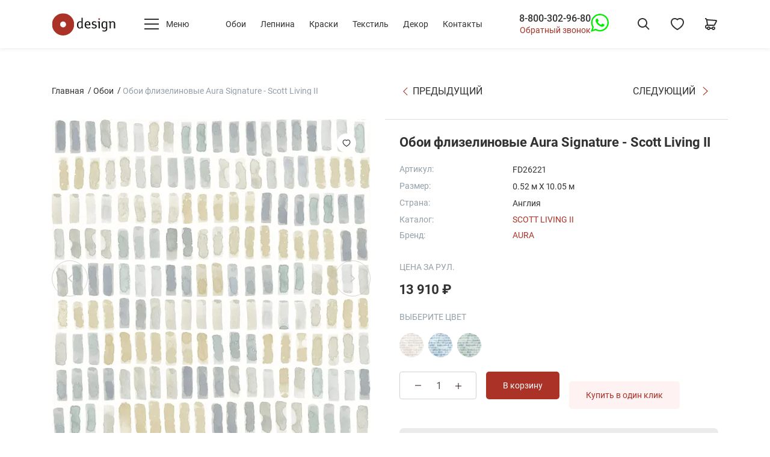

--- FILE ---
content_type: text/html; charset=utf-8
request_url: https://odesign.ru/product/art-fd26221/
body_size: 45063
content:
<!doctype html>
<html data-n-head-ssr lang="ru" data-n-head="%7B%22lang%22:%7B%22ssr%22:%22ru%22%7D%7D">
  <head >
    <meta data-n-head="ssr" charset="utf-8"><meta data-n-head="ssr" name="viewport" content="width=device-width, initial-scale=1"><meta data-n-head="ssr" data-hid="og:url" property="og:url" content="https://odesign.ru/product/art-fd26221/"><meta data-n-head="ssr" data-hid="description" name="description" content="Обои art FD26221. ☎ Заказать по телефону в Москве: 8-800-302-96-80 - звонок бесплатный по РФ! ✔ Огромный выбор стильных шведских и английских обоев в наличии и на заказ по выгодным ценам от студии &quot;О-Дизайн&quot;."><meta data-n-head="ssr" data-hid="og:title" property="og:title" content="Обои art FD26221 продажа в Москве"><meta data-n-head="ssr" data-hid="og:description" property="og:description" content="Обои art FD26221. ☎ Заказать по телефону в Москве: 8-800-302-96-80 - звонок бесплатный по РФ! ✔ Огромный выбор стильных шведских и английских обоев в наличии и на заказ по выгодным ценам от студии &quot;О-Дизайн&quot;. #обои #купить_обои #салон_обоев #интернет_магазин_обоев #odesign #одизайн #магазин_обоев #дизайнерские_обои #обои_для_квартиры #обои_для_комнаты #обои_лофт"><meta data-n-head="ssr" data-hid="og:image" property="og:image" content="https://cdn.odesign.ru/original/paperimages/FD26221-r1.jpg"><meta data-n-head="ssr" data-hid="og:type" property="og:type" content="article"><meta data-n-head="ssr" data-hid="og:locale" property="og:locale" content="ru_RU"><meta data-n-head="ssr" data-hid="og:site_name" property="og:site_name" content="Европейские дизайнерские стильные обои для стен ODesign"><meta data-n-head="ssr" data-hid="twitter:card" name="twitter:card" content="summary"><meta data-n-head="ssr" data-hid="twitter:description" name="twitter:description" content="Обои art FD26221. ☎ Заказать по телефону в Москве: 8-800-302-96-80 - звонок бесплатный по РФ! ✔ Огромный выбор стильных шведских и английских обоев в наличии и на заказ по выгодным ценам от студии &quot;О-Дизайн&quot;."><meta data-n-head="ssr" data-hid="twitter:image" name="twitter:image" content="https://cdn.odesign.ru/original/paperimages/FD26221-r1.jpg"><meta data-n-head="ssr" data-hid="twitter:title" name="twitter:title" content="Обои art FD26221 купить в Москве"><title>Обои флизелиновые Aura Signature - Scott Living II Aura FD26221 Англия Флизелин - Акрил заказать в студии обоев ОДизайн Москва цена 7190 рублей с доставкой по России</title><link data-n-head="ssr" rel="icon" type="image/x-icon" href="/favicon.ico"><link data-n-head="ssr" rel="apple-touch-icon" type="image/x-icon" sizes="180x180" href="/apple-touch-icon.png"><link data-n-head="ssr" rel="icon" type="image/png" sizes="32x32" href="/favicon-32x32.png"><link data-n-head="ssr" rel="icon" type="image/png" sizes="16x16" href="/favicon-16x16.png"><link data-n-head="ssr" rel="manifest" href="/site.webmanifest"><link data-n-head="ssr" rel="DNS-prefetch" href="//fonts.googleapis.com" crossOrigin="true"><link data-n-head="ssr" data-hid="canonical" rel="canonical" href="https://odesign.ru/product/art-fd26221/"><script data-n-head="ssr" type="application/ld+json">{"@context":"https://schema.org","@graph":[{"@type":"HealthAndBeautyBusiness","name":"О-Дизайн","description":"Стильные шведские обои","telephone":"+7(495)623-44-45","email":"info@odesign.ru","url":"https://odesign.ru","priceRange":"RUB","openingHours":"Mo-Su 10:00-22:00","taxID":"7701635210","address":{"@type":"PostalAddress","postalCode":"101000","addressCountry":"Россия","addressRegion":"Москва","addressLocality":"Москва","streetAddress":"г. Москва, ул. Мясницкая, д. 22 стр.1"},"geo":{"@type":"GeoCoordinates","latitude":"55.761586","longitude":"37.633567"},"logo":{"@type":"ImageObject","contentUrl":"https://odesign.ru/wp-content/themes/expression/css/odesign/logo.svg","name":"О-Дизайн","caption":"Стильные шведские обои"},"image":{"@type":"ImageObject","contentUrl":"https://odesign.ru/wp-content/themes/expression/css/odesign/logo.svg","url":"https://odesign.ru/wp-content/themes/expression/css/odesign/logo.svg","name":"О-Дизайн","caption":"Стильные шведские обои"},"photo":{"@type":"ImageObject","contentUrl":"https://odesign.ru/wp-content/themes/expression/css/odesign/logo.svg","name":"О-Дизайн","caption":"Стильные шведские обои"}}]}</script><script data-n-head="ssr" type="text/javascript">(function (d, w, c) { (w[c] = w[c] || []).push(function() { try { w.yaCounter25587544 = new Ya.Metrika({ id:25587544, clickmap:true, trackLinks:true, accurateTrackBounce:true, ecommerce:"dataLayer", webvisor:true }); } catch(e) { } }); var n = d.getElementsByTagName("script")[0], x = "https://mc.yandex.ru/metrika/watch.js", s = d.createElement("script"), f = function () { n.parentNode.insertBefore(s, n); }; for (var i = 0; i < document.scripts.length; i++) { if (document.scripts[i].src === x) { return; } } s.type = "text/javascript"; s.async = true; s.src = x; if (w.opera == "[object Opera]") { d.addEventListener("DOMContentLoaded", f, false); } else { f(); } })(document, window, "yandex_metrika_callbacks");</script><script data-n-head="nuxt-jsonld" data-hid="nuxt-jsonld--396dead2" type="application/ld+json">{"@context":"https://schema.org","@graph":[{"@type":"Product","@id":"https://odesign.ru/product/art-fd26221/#product","name":"Обои флизелиновые Aura Signature - Scott Living II","description":"","image":["https://cdn.odesign.ru/original/paperimages/FD26221-r1.jpg","https://cdn.odesign.ru/original/paperimages/FD26221_interior_aura_signature_scott_living2_2.jpg"],"brand":{"@type":"Brand","name":"Aura"},"sku":"FD26221","mpn":"FD26221","offers":{"@type":"Offer","price":13910,"priceCurrency":"RUB","itemCondition":"https://schema.org/NewCondition","availability":"https://schema.org/OutOfStock"}},{"@type":"BreadcrumbList","@id":"https://odesign.ru/product/art-fd26221/#breadcrumblist","itemListElement":[{"@type":"ListItem","position":1,"name":"Главная страница","item":"https://odesign.ru/"}]},{"@type":"WebSite","@id":"https://odesign.ru/#website","url":"https://odesign.ru","name":"О-Дизайн","description":"Стильные шведские обои","inLanguage":"ru-RU","potentialAction":{"@type":"SearchAction","target":{"@type":"EntryPoint","urlTemplate":"https://odesign.ru/search/?s={search_term_string}"},"query-input":"required name=search_term_string"}}]}</script><link rel="preload" href="/_nuxt/b882976.js" as="script"><link rel="preload" href="/_nuxt/7b8d578.js" as="script"><link rel="preload" href="/_nuxt/7897a53.js" as="script"><link rel="preload" href="/_nuxt/88abd32.js" as="script"><link rel="preload" href="/_nuxt/3acd3d2.js" as="script"><link rel="preload" href="/_nuxt/83871bf.js" as="script"><link rel="preload" href="/_nuxt/e17d9a1.js" as="script"><link rel="preload" href="/_nuxt/048cfea.js" as="script"><link rel="preload" href="/_nuxt/94f4412.js" as="script"><style data-vue-ssr-id="0fd23077:0 0ac5c7c4:0 5e1609b7:0 0fcdcf95:0 f3b6272c:0 3c7e054b:0 730f32cb:0 119aa09f:0 5900ee1c:0 1685019c:0 4bb3f613:0 74b3a450:0 23c2c459:0 b27b4e08:0 73e49bbe:0 c856e148:0 7a18f374:0 f99bcc1a:0 024a0abc:0 5937a106:0 fef242da:0 515597bb:0 518736de:0 1b35beb6:0 d5fa1702:0 15fe9b0a:0 95dd6d26:0 7493b449:0 c5fbe0be:0 3f49dad5:0 d3132bf6:0 a81ab9ae:0 65600671:0 b672f034:0 438f7b2c:0 9ae310e2:0 9f4cfaf8:0 329b110d:0 160cd07a:0 a6015ee6:0 5fdfcf0c:0">@font-face{font-display:swap;font-family:"Roboto";font-style:normal;font-weight:400;src:url(/_nuxt/fonts/roboto-v30-cyrillic_cyrillic-ext_latin_latin-ext-regular.ef7f6f0.woff2) format("woff2"),url(/_nuxt/fonts/roboto-v30-cyrillic_cyrillic-ext_latin_latin-ext-regular.160d7a6.ttf) format("truetype")}@font-face{font-display:swap;font-family:"Roboto";font-style:normal;font-weight:500;src:url(/_nuxt/fonts/roboto-v30-cyrillic_cyrillic-ext_latin_latin-ext-500.6ae3b29.woff2) format("woff2"),url(/_nuxt/fonts/roboto-v30-cyrillic_cyrillic-ext_latin_latin-ext-500.2699aef.ttf) format("truetype")}@font-face{font-display:swap;font-family:"Roboto";font-style:normal;font-weight:700;src:url(/_nuxt/fonts/roboto-v30-cyrillic_cyrillic-ext_latin_latin-ext-700.bdcd688.woff2) format("woff2"),url(/_nuxt/fonts/roboto-v30-cyrillic_cyrillic-ext_latin_latin-ext-700.35eab92.ttf) format("truetype")}
/*!
 * Bootstrap Reboot v4.6.2 (https://getbootstrap.com/)
 * Copyright 2011-2022 The Bootstrap Authors
 * Copyright 2011-2022 Twitter, Inc.
 * Licensed under MIT (https://github.com/twbs/bootstrap/blob/main/LICENSE)
 * Forked from Normalize.css, licensed MIT (https://github.com/necolas/normalize.css/blob/master/LICENSE.md)
 */*,:after,:before{box-sizing:border-box}html{-webkit-text-size-adjust:100%;-webkit-tap-highlight-color:rgba(34,34,34,0);font-family:sans-serif;line-height:1.15}article,aside,figcaption,figure,footer,header,hgroup,main,nav,section{display:block}body{background-color:#fff;color:#212529;font-family:-apple-system,BlinkMacSystemFont,"Segoe UI",Roboto,"Helvetica Neue",Arial,"Noto Sans","Liberation Sans",sans-serif,"Apple Color Emoji","Segoe UI Emoji","Segoe UI Symbol","Noto Color Emoji";font-size:1rem;font-weight:400;line-height:1.5;margin:0;text-align:left}[tabindex="-1"]:focus:not(:focus-visible){outline:0!important}hr{box-sizing:initial;height:0;overflow:visible}h1,h2,h3,h4,h5,h6{margin-bottom:.5rem;margin-top:0}p{margin-bottom:1rem;margin-top:0}abbr[data-original-title],abbr[title]{border-bottom:0;cursor:help;text-decoration:underline;-webkit-text-decoration:underline dotted;text-decoration:underline dotted;text-decoration-skip-ink:none}address{font-style:normal;line-height:inherit}address,dl,ol,ul{margin-bottom:1rem}dl,ol,ul{margin-top:0}ol ol,ol ul,ul ol,ul ul{margin-bottom:0}dt{font-weight:700}dd{margin-bottom:.5rem;margin-left:0}blockquote{margin:0 0 1rem}b,strong{font-weight:bolder}small{font-size:80%}sub,sup{font-size:75%;line-height:0;position:relative;vertical-align:initial}sub{bottom:-.25em}sup{top:-.5em}a{background-color:initial;color:#ab3226;-webkit-text-decoration:none;text-decoration:none}a:hover{color:#ff3435;-webkit-text-decoration:underline;text-decoration:underline}a:not([href]):not([class]),a:not([href]):not([class]):hover{color:inherit;-webkit-text-decoration:none;text-decoration:none}code,kbd,pre,samp{font-family:SFMono-Regular,Menlo,Monaco,Consolas,"Liberation Mono","Courier New",monospace;font-size:1em}pre{-ms-overflow-style:scrollbar;margin-bottom:1rem;margin-top:0;overflow:auto}figure{margin:0 0 1rem}img{border-style:none}img,svg{vertical-align:middle}svg{overflow:hidden}table{border-collapse:collapse}caption{caption-side:bottom;color:#6c757d;padding-bottom:.75rem;padding-top:.75rem;text-align:left}th{text-align:inherit;text-align:-webkit-match-parent}label{display:inline-block;margin-bottom:.5rem}button{border-radius:0}button:focus:not(:focus-visible){outline:0}button,input,optgroup,select,textarea{font-family:inherit;font-size:inherit;line-height:inherit;margin:0}button,input{overflow:visible}button,select{text-transform:none}[role=button]{cursor:pointer}select{word-wrap:normal}[type=button],[type=reset],[type=submit],button{-webkit-appearance:button}[type=button]:not(:disabled),[type=reset]:not(:disabled),[type=submit]:not(:disabled),button:not(:disabled){cursor:pointer}[type=button]::-moz-focus-inner,[type=reset]::-moz-focus-inner,[type=submit]::-moz-focus-inner,button::-moz-focus-inner{border-style:none;padding:0}input[type=checkbox],input[type=radio]{box-sizing:border-box;padding:0}textarea{overflow:auto;resize:vertical}fieldset{border:0;margin:0;min-width:0;padding:0}legend{color:inherit;display:block;font-size:1.5rem;line-height:inherit;margin-bottom:.5rem;max-width:100%;padding:0;white-space:normal;width:100%}progress{vertical-align:initial}[type=number]::-webkit-inner-spin-button,[type=number]::-webkit-outer-spin-button{height:auto}[type=search]{-webkit-appearance:none;outline-offset:-2px}[type=search]::-webkit-search-decoration{-webkit-appearance:none}::-webkit-file-upload-button{-webkit-appearance:button;font:inherit}output{display:inline-block}summary{cursor:pointer;display:list-item}template{display:none}[hidden]{display:none!important}.container,.container-fluid,.container-lg,.container-md,.container-xl,.container-xxl{margin-left:auto;margin-right:auto;padding-left:16px;padding-right:16px;width:100%}@media (min-width:821px){.container,.container-md,.container-sm{max-width:740px}}@media (min-width:999px){.container,.container-lg,.container-md,.container-sm{max-width:970px}}@media (min-width:1200px){.container,.container-lg,.container-md,.container-sm,.container-xl{max-width:1140px}}@media (min-width:1300px){.container,.container-lg,.container-md,.container-sm,.container-xl,.container-xxl{max-width:1232px}}.row{display:flex;flex-wrap:wrap;margin-left:-16px;margin-right:-16px}.no-gutters{margin-left:0;margin-right:0}.no-gutters>.col,.no-gutters>[class*=col-]{padding-left:0;padding-right:0}.col,.col-1,.col-10,.col-11,.col-12,.col-2,.col-3,.col-4,.col-5,.col-6,.col-7,.col-8,.col-9,.col-auto,.col-lg,.col-lg-1,.col-lg-10,.col-lg-11,.col-lg-12,.col-lg-2,.col-lg-3,.col-lg-4,.col-lg-5,.col-lg-6,.col-lg-7,.col-lg-8,.col-lg-9,.col-lg-auto,.col-md,.col-md-1,.col-md-10,.col-md-11,.col-md-12,.col-md-2,.col-md-3,.col-md-4,.col-md-5,.col-md-6,.col-md-7,.col-md-8,.col-md-9,.col-md-auto,.col-sm,.col-sm-1,.col-sm-10,.col-sm-11,.col-sm-12,.col-sm-2,.col-sm-3,.col-sm-4,.col-sm-5,.col-sm-6,.col-sm-7,.col-sm-8,.col-sm-9,.col-sm-auto,.col-xl,.col-xl-1,.col-xl-10,.col-xl-11,.col-xl-12,.col-xl-2,.col-xl-3,.col-xl-4,.col-xl-5,.col-xl-6,.col-xl-7,.col-xl-8,.col-xl-9,.col-xl-auto,.col-xxl,.col-xxl-1,.col-xxl-10,.col-xxl-11,.col-xxl-12,.col-xxl-2,.col-xxl-3,.col-xxl-4,.col-xxl-5,.col-xxl-6,.col-xxl-7,.col-xxl-8,.col-xxl-9,.col-xxl-auto{padding-left:16px;padding-right:16px;position:relative;width:100%}.col{flex-basis:0;flex-grow:1;max-width:100%}.row-cols-1>*{flex:0 0 100%;max-width:100%}.row-cols-2>*{flex:0 0 50%;max-width:50%}.row-cols-3>*{flex:0 0 33.33333%;max-width:33.33333%}.row-cols-4>*{flex:0 0 25%;max-width:25%}.row-cols-5>*{flex:0 0 20%;max-width:20%}.row-cols-6>*{flex:0 0 16.66667%;max-width:16.66667%}.col-auto{flex:0 0 auto;max-width:100%;width:auto}.col-1{flex:0 0 8.33333%;max-width:8.33333%}.col-2{flex:0 0 16.66667%;max-width:16.66667%}.col-3{flex:0 0 25%;max-width:25%}.col-4{flex:0 0 33.33333%;max-width:33.33333%}.col-5{flex:0 0 41.66667%;max-width:41.66667%}.col-6{flex:0 0 50%;max-width:50%}.col-7{flex:0 0 58.33333%;max-width:58.33333%}.col-8{flex:0 0 66.66667%;max-width:66.66667%}.col-9{flex:0 0 75%;max-width:75%}.col-10{flex:0 0 83.33333%;max-width:83.33333%}.col-11{flex:0 0 91.66667%;max-width:91.66667%}.col-12{flex:0 0 100%;max-width:100%}.order-first{order:-1}.order-last{order:13}.order-0{order:0}.order-1{order:1}.order-2{order:2}.order-3{order:3}.order-4{order:4}.order-5{order:5}.order-6{order:6}.order-7{order:7}.order-8{order:8}.order-9{order:9}.order-10{order:10}.order-11{order:11}.order-12{order:12}.offset-1{margin-left:8.33333%}.offset-2{margin-left:16.66667%}.offset-3{margin-left:25%}.offset-4{margin-left:33.33333%}.offset-5{margin-left:41.66667%}.offset-6{margin-left:50%}.offset-7{margin-left:58.33333%}.offset-8{margin-left:66.66667%}.offset-9{margin-left:75%}.offset-10{margin-left:83.33333%}.offset-11{margin-left:91.66667%}@media (min-width:480px){.col-sm{flex-basis:0;flex-grow:1;max-width:100%}.row-cols-sm-1>*{flex:0 0 100%;max-width:100%}.row-cols-sm-2>*{flex:0 0 50%;max-width:50%}.row-cols-sm-3>*{flex:0 0 33.33333%;max-width:33.33333%}.row-cols-sm-4>*{flex:0 0 25%;max-width:25%}.row-cols-sm-5>*{flex:0 0 20%;max-width:20%}.row-cols-sm-6>*{flex:0 0 16.66667%;max-width:16.66667%}.col-sm-auto{flex:0 0 auto;max-width:100%;width:auto}.col-sm-1{flex:0 0 8.33333%;max-width:8.33333%}.col-sm-2{flex:0 0 16.66667%;max-width:16.66667%}.col-sm-3{flex:0 0 25%;max-width:25%}.col-sm-4{flex:0 0 33.33333%;max-width:33.33333%}.col-sm-5{flex:0 0 41.66667%;max-width:41.66667%}.col-sm-6{flex:0 0 50%;max-width:50%}.col-sm-7{flex:0 0 58.33333%;max-width:58.33333%}.col-sm-8{flex:0 0 66.66667%;max-width:66.66667%}.col-sm-9{flex:0 0 75%;max-width:75%}.col-sm-10{flex:0 0 83.33333%;max-width:83.33333%}.col-sm-11{flex:0 0 91.66667%;max-width:91.66667%}.col-sm-12{flex:0 0 100%;max-width:100%}.order-sm-first{order:-1}.order-sm-last{order:13}.order-sm-0{order:0}.order-sm-1{order:1}.order-sm-2{order:2}.order-sm-3{order:3}.order-sm-4{order:4}.order-sm-5{order:5}.order-sm-6{order:6}.order-sm-7{order:7}.order-sm-8{order:8}.order-sm-9{order:9}.order-sm-10{order:10}.order-sm-11{order:11}.order-sm-12{order:12}.offset-sm-0{margin-left:0}.offset-sm-1{margin-left:8.33333%}.offset-sm-2{margin-left:16.66667%}.offset-sm-3{margin-left:25%}.offset-sm-4{margin-left:33.33333%}.offset-sm-5{margin-left:41.66667%}.offset-sm-6{margin-left:50%}.offset-sm-7{margin-left:58.33333%}.offset-sm-8{margin-left:66.66667%}.offset-sm-9{margin-left:75%}.offset-sm-10{margin-left:83.33333%}.offset-sm-11{margin-left:91.66667%}}@media (min-width:821px){.col-md{flex-basis:0;flex-grow:1;max-width:100%}.row-cols-md-1>*{flex:0 0 100%;max-width:100%}.row-cols-md-2>*{flex:0 0 50%;max-width:50%}.row-cols-md-3>*{flex:0 0 33.33333%;max-width:33.33333%}.row-cols-md-4>*{flex:0 0 25%;max-width:25%}.row-cols-md-5>*{flex:0 0 20%;max-width:20%}.row-cols-md-6>*{flex:0 0 16.66667%;max-width:16.66667%}.col-md-auto{flex:0 0 auto;max-width:100%;width:auto}.col-md-1{flex:0 0 8.33333%;max-width:8.33333%}.col-md-2{flex:0 0 16.66667%;max-width:16.66667%}.col-md-3{flex:0 0 25%;max-width:25%}.col-md-4{flex:0 0 33.33333%;max-width:33.33333%}.col-md-5{flex:0 0 41.66667%;max-width:41.66667%}.col-md-6{flex:0 0 50%;max-width:50%}.col-md-7{flex:0 0 58.33333%;max-width:58.33333%}.col-md-8{flex:0 0 66.66667%;max-width:66.66667%}.col-md-9{flex:0 0 75%;max-width:75%}.col-md-10{flex:0 0 83.33333%;max-width:83.33333%}.col-md-11{flex:0 0 91.66667%;max-width:91.66667%}.col-md-12{flex:0 0 100%;max-width:100%}.order-md-first{order:-1}.order-md-last{order:13}.order-md-0{order:0}.order-md-1{order:1}.order-md-2{order:2}.order-md-3{order:3}.order-md-4{order:4}.order-md-5{order:5}.order-md-6{order:6}.order-md-7{order:7}.order-md-8{order:8}.order-md-9{order:9}.order-md-10{order:10}.order-md-11{order:11}.order-md-12{order:12}.offset-md-0{margin-left:0}.offset-md-1{margin-left:8.33333%}.offset-md-2{margin-left:16.66667%}.offset-md-3{margin-left:25%}.offset-md-4{margin-left:33.33333%}.offset-md-5{margin-left:41.66667%}.offset-md-6{margin-left:50%}.offset-md-7{margin-left:58.33333%}.offset-md-8{margin-left:66.66667%}.offset-md-9{margin-left:75%}.offset-md-10{margin-left:83.33333%}.offset-md-11{margin-left:91.66667%}}@media (min-width:999px){.col-lg{flex-basis:0;flex-grow:1;max-width:100%}.row-cols-lg-1>*{flex:0 0 100%;max-width:100%}.row-cols-lg-2>*{flex:0 0 50%;max-width:50%}.row-cols-lg-3>*{flex:0 0 33.33333%;max-width:33.33333%}.row-cols-lg-4>*{flex:0 0 25%;max-width:25%}.row-cols-lg-5>*{flex:0 0 20%;max-width:20%}.row-cols-lg-6>*{flex:0 0 16.66667%;max-width:16.66667%}.col-lg-auto{flex:0 0 auto;max-width:100%;width:auto}.col-lg-1{flex:0 0 8.33333%;max-width:8.33333%}.col-lg-2{flex:0 0 16.66667%;max-width:16.66667%}.col-lg-3{flex:0 0 25%;max-width:25%}.col-lg-4{flex:0 0 33.33333%;max-width:33.33333%}.col-lg-5{flex:0 0 41.66667%;max-width:41.66667%}.col-lg-6{flex:0 0 50%;max-width:50%}.col-lg-7{flex:0 0 58.33333%;max-width:58.33333%}.col-lg-8{flex:0 0 66.66667%;max-width:66.66667%}.col-lg-9{flex:0 0 75%;max-width:75%}.col-lg-10{flex:0 0 83.33333%;max-width:83.33333%}.col-lg-11{flex:0 0 91.66667%;max-width:91.66667%}.col-lg-12{flex:0 0 100%;max-width:100%}.order-lg-first{order:-1}.order-lg-last{order:13}.order-lg-0{order:0}.order-lg-1{order:1}.order-lg-2{order:2}.order-lg-3{order:3}.order-lg-4{order:4}.order-lg-5{order:5}.order-lg-6{order:6}.order-lg-7{order:7}.order-lg-8{order:8}.order-lg-9{order:9}.order-lg-10{order:10}.order-lg-11{order:11}.order-lg-12{order:12}.offset-lg-0{margin-left:0}.offset-lg-1{margin-left:8.33333%}.offset-lg-2{margin-left:16.66667%}.offset-lg-3{margin-left:25%}.offset-lg-4{margin-left:33.33333%}.offset-lg-5{margin-left:41.66667%}.offset-lg-6{margin-left:50%}.offset-lg-7{margin-left:58.33333%}.offset-lg-8{margin-left:66.66667%}.offset-lg-9{margin-left:75%}.offset-lg-10{margin-left:83.33333%}.offset-lg-11{margin-left:91.66667%}}@media (min-width:1200px){.col-xl{flex-basis:0;flex-grow:1;max-width:100%}.row-cols-xl-1>*{flex:0 0 100%;max-width:100%}.row-cols-xl-2>*{flex:0 0 50%;max-width:50%}.row-cols-xl-3>*{flex:0 0 33.33333%;max-width:33.33333%}.row-cols-xl-4>*{flex:0 0 25%;max-width:25%}.row-cols-xl-5>*{flex:0 0 20%;max-width:20%}.row-cols-xl-6>*{flex:0 0 16.66667%;max-width:16.66667%}.col-xl-auto{flex:0 0 auto;max-width:100%;width:auto}.col-xl-1{flex:0 0 8.33333%;max-width:8.33333%}.col-xl-2{flex:0 0 16.66667%;max-width:16.66667%}.col-xl-3{flex:0 0 25%;max-width:25%}.col-xl-4{flex:0 0 33.33333%;max-width:33.33333%}.col-xl-5{flex:0 0 41.66667%;max-width:41.66667%}.col-xl-6{flex:0 0 50%;max-width:50%}.col-xl-7{flex:0 0 58.33333%;max-width:58.33333%}.col-xl-8{flex:0 0 66.66667%;max-width:66.66667%}.col-xl-9{flex:0 0 75%;max-width:75%}.col-xl-10{flex:0 0 83.33333%;max-width:83.33333%}.col-xl-11{flex:0 0 91.66667%;max-width:91.66667%}.col-xl-12{flex:0 0 100%;max-width:100%}.order-xl-first{order:-1}.order-xl-last{order:13}.order-xl-0{order:0}.order-xl-1{order:1}.order-xl-2{order:2}.order-xl-3{order:3}.order-xl-4{order:4}.order-xl-5{order:5}.order-xl-6{order:6}.order-xl-7{order:7}.order-xl-8{order:8}.order-xl-9{order:9}.order-xl-10{order:10}.order-xl-11{order:11}.order-xl-12{order:12}.offset-xl-0{margin-left:0}.offset-xl-1{margin-left:8.33333%}.offset-xl-2{margin-left:16.66667%}.offset-xl-3{margin-left:25%}.offset-xl-4{margin-left:33.33333%}.offset-xl-5{margin-left:41.66667%}.offset-xl-6{margin-left:50%}.offset-xl-7{margin-left:58.33333%}.offset-xl-8{margin-left:66.66667%}.offset-xl-9{margin-left:75%}.offset-xl-10{margin-left:83.33333%}.offset-xl-11{margin-left:91.66667%}}@media (min-width:1300px){.col-xxl{flex-basis:0;flex-grow:1;max-width:100%}.row-cols-xxl-1>*{flex:0 0 100%;max-width:100%}.row-cols-xxl-2>*{flex:0 0 50%;max-width:50%}.row-cols-xxl-3>*{flex:0 0 33.33333%;max-width:33.33333%}.row-cols-xxl-4>*{flex:0 0 25%;max-width:25%}.row-cols-xxl-5>*{flex:0 0 20%;max-width:20%}.row-cols-xxl-6>*{flex:0 0 16.66667%;max-width:16.66667%}.col-xxl-auto{flex:0 0 auto;max-width:100%;width:auto}.col-xxl-1{flex:0 0 8.33333%;max-width:8.33333%}.col-xxl-2{flex:0 0 16.66667%;max-width:16.66667%}.col-xxl-3{flex:0 0 25%;max-width:25%}.col-xxl-4{flex:0 0 33.33333%;max-width:33.33333%}.col-xxl-5{flex:0 0 41.66667%;max-width:41.66667%}.col-xxl-6{flex:0 0 50%;max-width:50%}.col-xxl-7{flex:0 0 58.33333%;max-width:58.33333%}.col-xxl-8{flex:0 0 66.66667%;max-width:66.66667%}.col-xxl-9{flex:0 0 75%;max-width:75%}.col-xxl-10{flex:0 0 83.33333%;max-width:83.33333%}.col-xxl-11{flex:0 0 91.66667%;max-width:91.66667%}.col-xxl-12{flex:0 0 100%;max-width:100%}.order-xxl-first{order:-1}.order-xxl-last{order:13}.order-xxl-0{order:0}.order-xxl-1{order:1}.order-xxl-2{order:2}.order-xxl-3{order:3}.order-xxl-4{order:4}.order-xxl-5{order:5}.order-xxl-6{order:6}.order-xxl-7{order:7}.order-xxl-8{order:8}.order-xxl-9{order:9}.order-xxl-10{order:10}.order-xxl-11{order:11}.order-xxl-12{order:12}.offset-xxl-0{margin-left:0}.offset-xxl-1{margin-left:8.33333%}.offset-xxl-2{margin-left:16.66667%}.offset-xxl-3{margin-left:25%}.offset-xxl-4{margin-left:33.33333%}.offset-xxl-5{margin-left:41.66667%}.offset-xxl-6{margin-left:50%}.offset-xxl-7{margin-left:58.33333%}.offset-xxl-8{margin-left:66.66667%}.offset-xxl-9{margin-left:75%}.offset-xxl-10{margin-left:83.33333%}.offset-xxl-11{margin-left:91.66667%}}.align-baseline{vertical-align:initial!important}.align-top{vertical-align:top!important}.align-middle{vertical-align:middle!important}.align-bottom{vertical-align:bottom!important}.align-text-bottom{vertical-align:text-bottom!important}.align-text-top{vertical-align:text-top!important}.bg-primary{background-color:#007bff!important}a.bg-primary:focus,a.bg-primary:hover,button.bg-primary:focus,button.bg-primary:hover{background-color:#0062cc!important}.bg-secondary{background-color:#6c757d!important}a.bg-secondary:focus,a.bg-secondary:hover,button.bg-secondary:focus,button.bg-secondary:hover{background-color:#545b62!important}.bg-success{background-color:#26ab43!important}a.bg-success:focus,a.bg-success:hover,button.bg-success:focus,button.bg-success:hover{background-color:#1d8133!important}.bg-info{background-color:#17a2b8!important}a.bg-info:focus,a.bg-info:hover,button.bg-info:focus,button.bg-info:hover{background-color:#117a8b!important}.bg-warning{background-color:#ffc107!important}a.bg-warning:focus,a.bg-warning:hover,button.bg-warning:focus,button.bg-warning:hover{background-color:#d39e00!important}.bg-danger{background-color:#ab3226!important}a.bg-danger:focus,a.bg-danger:hover,button.bg-danger:focus,button.bg-danger:hover{background-color:#81261d!important}.bg-light{background-color:#f8f9fa!important}a.bg-light:focus,a.bg-light:hover,button.bg-light:focus,button.bg-light:hover{background-color:#dae0e5!important}.bg-dark{background-color:#343a40!important}a.bg-dark:focus,a.bg-dark:hover,button.bg-dark:focus,button.bg-dark:hover{background-color:#1d2124!important}.bg-white{background-color:#fff!important}.bg-transparent{background-color:initial!important}.border{border:1px solid #dee2e6!important}.border-top{border-top:1px solid #dee2e6!important}.border-right{border-right:1px solid #dee2e6!important}.border-bottom{border-bottom:1px solid #dee2e6!important}.border-left{border-left:1px solid #dee2e6!important}.border-0{border:0!important}.border-top-0{border-top:0!important}.border-right-0{border-right:0!important}.border-bottom-0{border-bottom:0!important}.border-left-0{border-left:0!important}.border-primary{border-color:#007bff!important}.border-secondary{border-color:#6c757d!important}.border-success{border-color:#26ab43!important}.border-info{border-color:#17a2b8!important}.border-warning{border-color:#ffc107!important}.border-danger{border-color:#ab3226!important}.border-light{border-color:#f8f9fa!important}.border-dark{border-color:#343a40!important}.border-white{border-color:#fff!important}.rounded-sm{border-radius:.2rem!important}.rounded{border-radius:.25rem!important}.rounded-top{border-top-left-radius:.25rem!important}.rounded-right,.rounded-top{border-top-right-radius:.25rem!important}.rounded-bottom,.rounded-right{border-bottom-right-radius:.25rem!important}.rounded-bottom,.rounded-left{border-bottom-left-radius:.25rem!important}.rounded-left{border-top-left-radius:.25rem!important}.rounded-lg{border-radius:.3rem!important}.rounded-circle{border-radius:50%!important}.rounded-pill{border-radius:50rem!important}.rounded-0{border-radius:0!important}.clearfix:after{clear:both;content:"";display:block}.d-none{display:none!important}.d-inline{display:inline!important}.d-inline-block{display:inline-block!important}.d-block{display:block!important}.d-table{display:table!important}.d-table-row{display:table-row!important}.d-table-cell{display:table-cell!important}.d-flex{display:flex!important}.d-inline-flex{display:inline-flex!important}@media (min-width:480px){.d-sm-none{display:none!important}.d-sm-inline{display:inline!important}.d-sm-inline-block{display:inline-block!important}.d-sm-block{display:block!important}.d-sm-table{display:table!important}.d-sm-table-row{display:table-row!important}.d-sm-table-cell{display:table-cell!important}.d-sm-flex{display:flex!important}.d-sm-inline-flex{display:inline-flex!important}}@media (min-width:821px){.d-md-none{display:none!important}.d-md-inline{display:inline!important}.d-md-inline-block{display:inline-block!important}.d-md-block{display:block!important}.d-md-table{display:table!important}.d-md-table-row{display:table-row!important}.d-md-table-cell{display:table-cell!important}.d-md-flex{display:flex!important}.d-md-inline-flex{display:inline-flex!important}}@media (min-width:999px){.d-lg-none{display:none!important}.d-lg-inline{display:inline!important}.d-lg-inline-block{display:inline-block!important}.d-lg-block{display:block!important}.d-lg-table{display:table!important}.d-lg-table-row{display:table-row!important}.d-lg-table-cell{display:table-cell!important}.d-lg-flex{display:flex!important}.d-lg-inline-flex{display:inline-flex!important}}@media (min-width:1200px){.d-xl-none{display:none!important}.d-xl-inline{display:inline!important}.d-xl-inline-block{display:inline-block!important}.d-xl-block{display:block!important}.d-xl-table{display:table!important}.d-xl-table-row{display:table-row!important}.d-xl-table-cell{display:table-cell!important}.d-xl-flex{display:flex!important}.d-xl-inline-flex{display:inline-flex!important}}@media (min-width:1300px){.d-xxl-none{display:none!important}.d-xxl-inline{display:inline!important}.d-xxl-inline-block{display:inline-block!important}.d-xxl-block{display:block!important}.d-xxl-table{display:table!important}.d-xxl-table-row{display:table-row!important}.d-xxl-table-cell{display:table-cell!important}.d-xxl-flex{display:flex!important}.d-xxl-inline-flex{display:inline-flex!important}}@media print{.d-print-none{display:none!important}.d-print-inline{display:inline!important}.d-print-inline-block{display:inline-block!important}.d-print-block{display:block!important}.d-print-table{display:table!important}.d-print-table-row{display:table-row!important}.d-print-table-cell{display:table-cell!important}.d-print-flex{display:flex!important}.d-print-inline-flex{display:inline-flex!important}}.embed-responsive{display:block;overflow:hidden;padding:0;position:relative;width:100%}.embed-responsive:before{content:"";display:block}.embed-responsive .embed-responsive-item,.embed-responsive embed,.embed-responsive iframe,.embed-responsive object,.embed-responsive video{border:0;bottom:0;height:100%;left:0;position:absolute;top:0;width:100%}.embed-responsive-21by9:before{padding-top:42.85714%}.embed-responsive-16by9:before{padding-top:56.25%}.embed-responsive-4by3:before{padding-top:75%}.embed-responsive-1by1:before{padding-top:100%}.flex-row{flex-direction:row!important}.flex-column{flex-direction:column!important}.flex-row-reverse{flex-direction:row-reverse!important}.flex-column-reverse{flex-direction:column-reverse!important}.flex-wrap{flex-wrap:wrap!important}.flex-nowrap{flex-wrap:nowrap!important}.flex-wrap-reverse{flex-wrap:wrap-reverse!important}.flex-fill{flex:1 1 auto!important}.flex-grow-0{flex-grow:0!important}.flex-grow-1{flex-grow:1!important}.flex-shrink-0{flex-shrink:0!important}.flex-shrink-1{flex-shrink:1!important}.justify-content-start{justify-content:flex-start!important}.justify-content-end{justify-content:flex-end!important}.justify-content-center{justify-content:center!important}.justify-content-between{justify-content:space-between!important}.justify-content-around{justify-content:space-around!important}.align-items-start{align-items:flex-start!important}.align-items-end{align-items:flex-end!important}.align-items-center{align-items:center!important}.align-items-baseline{align-items:baseline!important}.align-items-stretch{align-items:stretch!important}.align-content-start{align-content:flex-start!important}.align-content-end{align-content:flex-end!important}.align-content-center{align-content:center!important}.align-content-between{align-content:space-between!important}.align-content-around{align-content:space-around!important}.align-content-stretch{align-content:stretch!important}.align-self-auto{align-self:auto!important}.align-self-start{align-self:flex-start!important}.align-self-end{align-self:flex-end!important}.align-self-center{align-self:center!important}.align-self-baseline{align-self:baseline!important}.align-self-stretch{align-self:stretch!important}@media (min-width:480px){.flex-sm-row{flex-direction:row!important}.flex-sm-column{flex-direction:column!important}.flex-sm-row-reverse{flex-direction:row-reverse!important}.flex-sm-column-reverse{flex-direction:column-reverse!important}.flex-sm-wrap{flex-wrap:wrap!important}.flex-sm-nowrap{flex-wrap:nowrap!important}.flex-sm-wrap-reverse{flex-wrap:wrap-reverse!important}.flex-sm-fill{flex:1 1 auto!important}.flex-sm-grow-0{flex-grow:0!important}.flex-sm-grow-1{flex-grow:1!important}.flex-sm-shrink-0{flex-shrink:0!important}.flex-sm-shrink-1{flex-shrink:1!important}.justify-content-sm-start{justify-content:flex-start!important}.justify-content-sm-end{justify-content:flex-end!important}.justify-content-sm-center{justify-content:center!important}.justify-content-sm-between{justify-content:space-between!important}.justify-content-sm-around{justify-content:space-around!important}.align-items-sm-start{align-items:flex-start!important}.align-items-sm-end{align-items:flex-end!important}.align-items-sm-center{align-items:center!important}.align-items-sm-baseline{align-items:baseline!important}.align-items-sm-stretch{align-items:stretch!important}.align-content-sm-start{align-content:flex-start!important}.align-content-sm-end{align-content:flex-end!important}.align-content-sm-center{align-content:center!important}.align-content-sm-between{align-content:space-between!important}.align-content-sm-around{align-content:space-around!important}.align-content-sm-stretch{align-content:stretch!important}.align-self-sm-auto{align-self:auto!important}.align-self-sm-start{align-self:flex-start!important}.align-self-sm-end{align-self:flex-end!important}.align-self-sm-center{align-self:center!important}.align-self-sm-baseline{align-self:baseline!important}.align-self-sm-stretch{align-self:stretch!important}}@media (min-width:821px){.flex-md-row{flex-direction:row!important}.flex-md-column{flex-direction:column!important}.flex-md-row-reverse{flex-direction:row-reverse!important}.flex-md-column-reverse{flex-direction:column-reverse!important}.flex-md-wrap{flex-wrap:wrap!important}.flex-md-nowrap{flex-wrap:nowrap!important}.flex-md-wrap-reverse{flex-wrap:wrap-reverse!important}.flex-md-fill{flex:1 1 auto!important}.flex-md-grow-0{flex-grow:0!important}.flex-md-grow-1{flex-grow:1!important}.flex-md-shrink-0{flex-shrink:0!important}.flex-md-shrink-1{flex-shrink:1!important}.justify-content-md-start{justify-content:flex-start!important}.justify-content-md-end{justify-content:flex-end!important}.justify-content-md-center{justify-content:center!important}.justify-content-md-between{justify-content:space-between!important}.justify-content-md-around{justify-content:space-around!important}.align-items-md-start{align-items:flex-start!important}.align-items-md-end{align-items:flex-end!important}.align-items-md-center{align-items:center!important}.align-items-md-baseline{align-items:baseline!important}.align-items-md-stretch{align-items:stretch!important}.align-content-md-start{align-content:flex-start!important}.align-content-md-end{align-content:flex-end!important}.align-content-md-center{align-content:center!important}.align-content-md-between{align-content:space-between!important}.align-content-md-around{align-content:space-around!important}.align-content-md-stretch{align-content:stretch!important}.align-self-md-auto{align-self:auto!important}.align-self-md-start{align-self:flex-start!important}.align-self-md-end{align-self:flex-end!important}.align-self-md-center{align-self:center!important}.align-self-md-baseline{align-self:baseline!important}.align-self-md-stretch{align-self:stretch!important}}@media (min-width:999px){.flex-lg-row{flex-direction:row!important}.flex-lg-column{flex-direction:column!important}.flex-lg-row-reverse{flex-direction:row-reverse!important}.flex-lg-column-reverse{flex-direction:column-reverse!important}.flex-lg-wrap{flex-wrap:wrap!important}.flex-lg-nowrap{flex-wrap:nowrap!important}.flex-lg-wrap-reverse{flex-wrap:wrap-reverse!important}.flex-lg-fill{flex:1 1 auto!important}.flex-lg-grow-0{flex-grow:0!important}.flex-lg-grow-1{flex-grow:1!important}.flex-lg-shrink-0{flex-shrink:0!important}.flex-lg-shrink-1{flex-shrink:1!important}.justify-content-lg-start{justify-content:flex-start!important}.justify-content-lg-end{justify-content:flex-end!important}.justify-content-lg-center{justify-content:center!important}.justify-content-lg-between{justify-content:space-between!important}.justify-content-lg-around{justify-content:space-around!important}.align-items-lg-start{align-items:flex-start!important}.align-items-lg-end{align-items:flex-end!important}.align-items-lg-center{align-items:center!important}.align-items-lg-baseline{align-items:baseline!important}.align-items-lg-stretch{align-items:stretch!important}.align-content-lg-start{align-content:flex-start!important}.align-content-lg-end{align-content:flex-end!important}.align-content-lg-center{align-content:center!important}.align-content-lg-between{align-content:space-between!important}.align-content-lg-around{align-content:space-around!important}.align-content-lg-stretch{align-content:stretch!important}.align-self-lg-auto{align-self:auto!important}.align-self-lg-start{align-self:flex-start!important}.align-self-lg-end{align-self:flex-end!important}.align-self-lg-center{align-self:center!important}.align-self-lg-baseline{align-self:baseline!important}.align-self-lg-stretch{align-self:stretch!important}}@media (min-width:1200px){.flex-xl-row{flex-direction:row!important}.flex-xl-column{flex-direction:column!important}.flex-xl-row-reverse{flex-direction:row-reverse!important}.flex-xl-column-reverse{flex-direction:column-reverse!important}.flex-xl-wrap{flex-wrap:wrap!important}.flex-xl-nowrap{flex-wrap:nowrap!important}.flex-xl-wrap-reverse{flex-wrap:wrap-reverse!important}.flex-xl-fill{flex:1 1 auto!important}.flex-xl-grow-0{flex-grow:0!important}.flex-xl-grow-1{flex-grow:1!important}.flex-xl-shrink-0{flex-shrink:0!important}.flex-xl-shrink-1{flex-shrink:1!important}.justify-content-xl-start{justify-content:flex-start!important}.justify-content-xl-end{justify-content:flex-end!important}.justify-content-xl-center{justify-content:center!important}.justify-content-xl-between{justify-content:space-between!important}.justify-content-xl-around{justify-content:space-around!important}.align-items-xl-start{align-items:flex-start!important}.align-items-xl-end{align-items:flex-end!important}.align-items-xl-center{align-items:center!important}.align-items-xl-baseline{align-items:baseline!important}.align-items-xl-stretch{align-items:stretch!important}.align-content-xl-start{align-content:flex-start!important}.align-content-xl-end{align-content:flex-end!important}.align-content-xl-center{align-content:center!important}.align-content-xl-between{align-content:space-between!important}.align-content-xl-around{align-content:space-around!important}.align-content-xl-stretch{align-content:stretch!important}.align-self-xl-auto{align-self:auto!important}.align-self-xl-start{align-self:flex-start!important}.align-self-xl-end{align-self:flex-end!important}.align-self-xl-center{align-self:center!important}.align-self-xl-baseline{align-self:baseline!important}.align-self-xl-stretch{align-self:stretch!important}}@media (min-width:1300px){.flex-xxl-row{flex-direction:row!important}.flex-xxl-column{flex-direction:column!important}.flex-xxl-row-reverse{flex-direction:row-reverse!important}.flex-xxl-column-reverse{flex-direction:column-reverse!important}.flex-xxl-wrap{flex-wrap:wrap!important}.flex-xxl-nowrap{flex-wrap:nowrap!important}.flex-xxl-wrap-reverse{flex-wrap:wrap-reverse!important}.flex-xxl-fill{flex:1 1 auto!important}.flex-xxl-grow-0{flex-grow:0!important}.flex-xxl-grow-1{flex-grow:1!important}.flex-xxl-shrink-0{flex-shrink:0!important}.flex-xxl-shrink-1{flex-shrink:1!important}.justify-content-xxl-start{justify-content:flex-start!important}.justify-content-xxl-end{justify-content:flex-end!important}.justify-content-xxl-center{justify-content:center!important}.justify-content-xxl-between{justify-content:space-between!important}.justify-content-xxl-around{justify-content:space-around!important}.align-items-xxl-start{align-items:flex-start!important}.align-items-xxl-end{align-items:flex-end!important}.align-items-xxl-center{align-items:center!important}.align-items-xxl-baseline{align-items:baseline!important}.align-items-xxl-stretch{align-items:stretch!important}.align-content-xxl-start{align-content:flex-start!important}.align-content-xxl-end{align-content:flex-end!important}.align-content-xxl-center{align-content:center!important}.align-content-xxl-between{align-content:space-between!important}.align-content-xxl-around{align-content:space-around!important}.align-content-xxl-stretch{align-content:stretch!important}.align-self-xxl-auto{align-self:auto!important}.align-self-xxl-start{align-self:flex-start!important}.align-self-xxl-end{align-self:flex-end!important}.align-self-xxl-center{align-self:center!important}.align-self-xxl-baseline{align-self:baseline!important}.align-self-xxl-stretch{align-self:stretch!important}}.float-left{float:left!important}.float-right{float:right!important}.float-none{float:none!important}@media (min-width:480px){.float-sm-left{float:left!important}.float-sm-right{float:right!important}.float-sm-none{float:none!important}}@media (min-width:821px){.float-md-left{float:left!important}.float-md-right{float:right!important}.float-md-none{float:none!important}}@media (min-width:999px){.float-lg-left{float:left!important}.float-lg-right{float:right!important}.float-lg-none{float:none!important}}@media (min-width:1200px){.float-xl-left{float:left!important}.float-xl-right{float:right!important}.float-xl-none{float:none!important}}@media (min-width:1300px){.float-xxl-left{float:left!important}.float-xxl-right{float:right!important}.float-xxl-none{float:none!important}}.user-select-all{-webkit-user-select:all!important;user-select:all!important}.user-select-auto{-webkit-user-select:auto!important;user-select:auto!important}.user-select-none{-webkit-user-select:none!important;user-select:none!important}.overflow-auto{overflow:auto!important}.overflow-hidden{overflow:hidden!important}.position-static{position:static!important}.position-relative{position:relative!important}.position-absolute{position:absolute!important}.position-fixed{position:fixed!important}.position-sticky{position:sticky!important}.fixed-top{top:0}.fixed-bottom,.fixed-top{left:0;position:fixed;right:0;z-index:1030}.fixed-bottom{bottom:0}@supports (position:sticky){.sticky-top{position:sticky;top:0;z-index:1020}}.sr-only{clip:rect(0,0,0,0);border:0;height:1px;margin:-1px;overflow:hidden;padding:0;position:absolute;white-space:nowrap;width:1px}.sr-only-focusable:active,.sr-only-focusable:focus{clip:auto;height:auto;overflow:visible;position:static;white-space:normal;width:auto}.shadow-sm{box-shadow:0 .125rem .25rem rgba(34,34,34,.075)!important}.shadow{box-shadow:0 .5rem 1rem #22222226!important}.shadow-lg{box-shadow:0 1rem 3rem rgba(34,34,34,.175)!important}.shadow-none{box-shadow:none!important}.w-25{width:25%!important}.w-50{width:50%!important}.w-75{width:75%!important}.w-100{width:100%!important}.w-auto{width:auto!important}.h-25{height:25%!important}.h-50{height:50%!important}.h-75{height:75%!important}.h-100{height:100%!important}.h-auto{height:auto!important}.mw-100{max-width:100%!important}.mh-100{max-height:100%!important}.min-vw-100{min-width:100vw!important}.min-vh-100{min-height:100vh!important}.vw-100{width:100vw!important}.vh-100{height:100vh!important}.m-0{margin:0!important}.mt-0,.my-0{margin-top:0!important}.mr-0,.mx-0{margin-right:0!important}.mb-0,.my-0{margin-bottom:0!important}.ml-0,.mx-0{margin-left:0!important}.m-1{margin:.25rem!important}.mt-1,.my-1{margin-top:.25rem!important}.mr-1,.mx-1{margin-right:.25rem!important}.mb-1,.my-1{margin-bottom:.25rem!important}.ml-1,.mx-1{margin-left:.25rem!important}.m-2{margin:.5rem!important}.mt-2,.my-2{margin-top:.5rem!important}.mr-2,.mx-2{margin-right:.5rem!important}.mb-2,.my-2{margin-bottom:.5rem!important}.ml-2,.mx-2{margin-left:.5rem!important}.m-3{margin:1rem!important}.mt-3,.my-3{margin-top:1rem!important}.mr-3,.mx-3{margin-right:1rem!important}.mb-3,.my-3{margin-bottom:1rem!important}.ml-3,.mx-3{margin-left:1rem!important}.m-4{margin:1.5rem!important}.mt-4,.my-4{margin-top:1.5rem!important}.mr-4,.mx-4{margin-right:1.5rem!important}.mb-4,.my-4{margin-bottom:1.5rem!important}.ml-4,.mx-4{margin-left:1.5rem!important}.m-5{margin:3rem!important}.mt-5,.my-5{margin-top:3rem!important}.mr-5,.mx-5{margin-right:3rem!important}.mb-5,.my-5{margin-bottom:3rem!important}.ml-5,.mx-5{margin-left:3rem!important}.p-0{padding:0!important}.pt-0,.py-0{padding-top:0!important}.pr-0,.px-0{padding-right:0!important}.pb-0,.py-0{padding-bottom:0!important}.pl-0,.px-0{padding-left:0!important}.p-1{padding:.25rem!important}.pt-1,.py-1{padding-top:.25rem!important}.pr-1,.px-1{padding-right:.25rem!important}.pb-1,.py-1{padding-bottom:.25rem!important}.pl-1,.px-1{padding-left:.25rem!important}.p-2{padding:.5rem!important}.pt-2,.py-2{padding-top:.5rem!important}.pr-2,.px-2{padding-right:.5rem!important}.pb-2,.py-2{padding-bottom:.5rem!important}.pl-2,.px-2{padding-left:.5rem!important}.p-3{padding:1rem!important}.pt-3,.py-3{padding-top:1rem!important}.pr-3,.px-3{padding-right:1rem!important}.pb-3,.py-3{padding-bottom:1rem!important}.pl-3,.px-3{padding-left:1rem!important}.p-4{padding:1.5rem!important}.pt-4,.py-4{padding-top:1.5rem!important}.pr-4,.px-4{padding-right:1.5rem!important}.pb-4,.py-4{padding-bottom:1.5rem!important}.pl-4,.px-4{padding-left:1.5rem!important}.p-5{padding:3rem!important}.pt-5,.py-5{padding-top:3rem!important}.pr-5,.px-5{padding-right:3rem!important}.pb-5,.py-5{padding-bottom:3rem!important}.pl-5,.px-5{padding-left:3rem!important}.m-n1{margin:-.25rem!important}.mt-n1,.my-n1{margin-top:-.25rem!important}.mr-n1,.mx-n1{margin-right:-.25rem!important}.mb-n1,.my-n1{margin-bottom:-.25rem!important}.ml-n1,.mx-n1{margin-left:-.25rem!important}.m-n2{margin:-.5rem!important}.mt-n2,.my-n2{margin-top:-.5rem!important}.mr-n2,.mx-n2{margin-right:-.5rem!important}.mb-n2,.my-n2{margin-bottom:-.5rem!important}.ml-n2,.mx-n2{margin-left:-.5rem!important}.m-n3{margin:-1rem!important}.mt-n3,.my-n3{margin-top:-1rem!important}.mr-n3,.mx-n3{margin-right:-1rem!important}.mb-n3,.my-n3{margin-bottom:-1rem!important}.ml-n3,.mx-n3{margin-left:-1rem!important}.m-n4{margin:-1.5rem!important}.mt-n4,.my-n4{margin-top:-1.5rem!important}.mr-n4,.mx-n4{margin-right:-1.5rem!important}.mb-n4,.my-n4{margin-bottom:-1.5rem!important}.ml-n4,.mx-n4{margin-left:-1.5rem!important}.m-n5{margin:-3rem!important}.mt-n5,.my-n5{margin-top:-3rem!important}.mr-n5,.mx-n5{margin-right:-3rem!important}.mb-n5,.my-n5{margin-bottom:-3rem!important}.ml-n5,.mx-n5{margin-left:-3rem!important}.m-auto{margin:auto!important}.mt-auto,.my-auto{margin-top:auto!important}.mr-auto,.mx-auto{margin-right:auto!important}.mb-auto,.my-auto{margin-bottom:auto!important}.ml-auto,.mx-auto{margin-left:auto!important}@media (min-width:480px){.m-sm-0{margin:0!important}.mt-sm-0,.my-sm-0{margin-top:0!important}.mr-sm-0,.mx-sm-0{margin-right:0!important}.mb-sm-0,.my-sm-0{margin-bottom:0!important}.ml-sm-0,.mx-sm-0{margin-left:0!important}.m-sm-1{margin:.25rem!important}.mt-sm-1,.my-sm-1{margin-top:.25rem!important}.mr-sm-1,.mx-sm-1{margin-right:.25rem!important}.mb-sm-1,.my-sm-1{margin-bottom:.25rem!important}.ml-sm-1,.mx-sm-1{margin-left:.25rem!important}.m-sm-2{margin:.5rem!important}.mt-sm-2,.my-sm-2{margin-top:.5rem!important}.mr-sm-2,.mx-sm-2{margin-right:.5rem!important}.mb-sm-2,.my-sm-2{margin-bottom:.5rem!important}.ml-sm-2,.mx-sm-2{margin-left:.5rem!important}.m-sm-3{margin:1rem!important}.mt-sm-3,.my-sm-3{margin-top:1rem!important}.mr-sm-3,.mx-sm-3{margin-right:1rem!important}.mb-sm-3,.my-sm-3{margin-bottom:1rem!important}.ml-sm-3,.mx-sm-3{margin-left:1rem!important}.m-sm-4{margin:1.5rem!important}.mt-sm-4,.my-sm-4{margin-top:1.5rem!important}.mr-sm-4,.mx-sm-4{margin-right:1.5rem!important}.mb-sm-4,.my-sm-4{margin-bottom:1.5rem!important}.ml-sm-4,.mx-sm-4{margin-left:1.5rem!important}.m-sm-5{margin:3rem!important}.mt-sm-5,.my-sm-5{margin-top:3rem!important}.mr-sm-5,.mx-sm-5{margin-right:3rem!important}.mb-sm-5,.my-sm-5{margin-bottom:3rem!important}.ml-sm-5,.mx-sm-5{margin-left:3rem!important}.p-sm-0{padding:0!important}.pt-sm-0,.py-sm-0{padding-top:0!important}.pr-sm-0,.px-sm-0{padding-right:0!important}.pb-sm-0,.py-sm-0{padding-bottom:0!important}.pl-sm-0,.px-sm-0{padding-left:0!important}.p-sm-1{padding:.25rem!important}.pt-sm-1,.py-sm-1{padding-top:.25rem!important}.pr-sm-1,.px-sm-1{padding-right:.25rem!important}.pb-sm-1,.py-sm-1{padding-bottom:.25rem!important}.pl-sm-1,.px-sm-1{padding-left:.25rem!important}.p-sm-2{padding:.5rem!important}.pt-sm-2,.py-sm-2{padding-top:.5rem!important}.pr-sm-2,.px-sm-2{padding-right:.5rem!important}.pb-sm-2,.py-sm-2{padding-bottom:.5rem!important}.pl-sm-2,.px-sm-2{padding-left:.5rem!important}.p-sm-3{padding:1rem!important}.pt-sm-3,.py-sm-3{padding-top:1rem!important}.pr-sm-3,.px-sm-3{padding-right:1rem!important}.pb-sm-3,.py-sm-3{padding-bottom:1rem!important}.pl-sm-3,.px-sm-3{padding-left:1rem!important}.p-sm-4{padding:1.5rem!important}.pt-sm-4,.py-sm-4{padding-top:1.5rem!important}.pr-sm-4,.px-sm-4{padding-right:1.5rem!important}.pb-sm-4,.py-sm-4{padding-bottom:1.5rem!important}.pl-sm-4,.px-sm-4{padding-left:1.5rem!important}.p-sm-5{padding:3rem!important}.pt-sm-5,.py-sm-5{padding-top:3rem!important}.pr-sm-5,.px-sm-5{padding-right:3rem!important}.pb-sm-5,.py-sm-5{padding-bottom:3rem!important}.pl-sm-5,.px-sm-5{padding-left:3rem!important}.m-sm-n1{margin:-.25rem!important}.mt-sm-n1,.my-sm-n1{margin-top:-.25rem!important}.mr-sm-n1,.mx-sm-n1{margin-right:-.25rem!important}.mb-sm-n1,.my-sm-n1{margin-bottom:-.25rem!important}.ml-sm-n1,.mx-sm-n1{margin-left:-.25rem!important}.m-sm-n2{margin:-.5rem!important}.mt-sm-n2,.my-sm-n2{margin-top:-.5rem!important}.mr-sm-n2,.mx-sm-n2{margin-right:-.5rem!important}.mb-sm-n2,.my-sm-n2{margin-bottom:-.5rem!important}.ml-sm-n2,.mx-sm-n2{margin-left:-.5rem!important}.m-sm-n3{margin:-1rem!important}.mt-sm-n3,.my-sm-n3{margin-top:-1rem!important}.mr-sm-n3,.mx-sm-n3{margin-right:-1rem!important}.mb-sm-n3,.my-sm-n3{margin-bottom:-1rem!important}.ml-sm-n3,.mx-sm-n3{margin-left:-1rem!important}.m-sm-n4{margin:-1.5rem!important}.mt-sm-n4,.my-sm-n4{margin-top:-1.5rem!important}.mr-sm-n4,.mx-sm-n4{margin-right:-1.5rem!important}.mb-sm-n4,.my-sm-n4{margin-bottom:-1.5rem!important}.ml-sm-n4,.mx-sm-n4{margin-left:-1.5rem!important}.m-sm-n5{margin:-3rem!important}.mt-sm-n5,.my-sm-n5{margin-top:-3rem!important}.mr-sm-n5,.mx-sm-n5{margin-right:-3rem!important}.mb-sm-n5,.my-sm-n5{margin-bottom:-3rem!important}.ml-sm-n5,.mx-sm-n5{margin-left:-3rem!important}.m-sm-auto{margin:auto!important}.mt-sm-auto,.my-sm-auto{margin-top:auto!important}.mr-sm-auto,.mx-sm-auto{margin-right:auto!important}.mb-sm-auto,.my-sm-auto{margin-bottom:auto!important}.ml-sm-auto,.mx-sm-auto{margin-left:auto!important}}@media (min-width:821px){.m-md-0{margin:0!important}.mt-md-0,.my-md-0{margin-top:0!important}.mr-md-0,.mx-md-0{margin-right:0!important}.mb-md-0,.my-md-0{margin-bottom:0!important}.ml-md-0,.mx-md-0{margin-left:0!important}.m-md-1{margin:.25rem!important}.mt-md-1,.my-md-1{margin-top:.25rem!important}.mr-md-1,.mx-md-1{margin-right:.25rem!important}.mb-md-1,.my-md-1{margin-bottom:.25rem!important}.ml-md-1,.mx-md-1{margin-left:.25rem!important}.m-md-2{margin:.5rem!important}.mt-md-2,.my-md-2{margin-top:.5rem!important}.mr-md-2,.mx-md-2{margin-right:.5rem!important}.mb-md-2,.my-md-2{margin-bottom:.5rem!important}.ml-md-2,.mx-md-2{margin-left:.5rem!important}.m-md-3{margin:1rem!important}.mt-md-3,.my-md-3{margin-top:1rem!important}.mr-md-3,.mx-md-3{margin-right:1rem!important}.mb-md-3,.my-md-3{margin-bottom:1rem!important}.ml-md-3,.mx-md-3{margin-left:1rem!important}.m-md-4{margin:1.5rem!important}.mt-md-4,.my-md-4{margin-top:1.5rem!important}.mr-md-4,.mx-md-4{margin-right:1.5rem!important}.mb-md-4,.my-md-4{margin-bottom:1.5rem!important}.ml-md-4,.mx-md-4{margin-left:1.5rem!important}.m-md-5{margin:3rem!important}.mt-md-5,.my-md-5{margin-top:3rem!important}.mr-md-5,.mx-md-5{margin-right:3rem!important}.mb-md-5,.my-md-5{margin-bottom:3rem!important}.ml-md-5,.mx-md-5{margin-left:3rem!important}.p-md-0{padding:0!important}.pt-md-0,.py-md-0{padding-top:0!important}.pr-md-0,.px-md-0{padding-right:0!important}.pb-md-0,.py-md-0{padding-bottom:0!important}.pl-md-0,.px-md-0{padding-left:0!important}.p-md-1{padding:.25rem!important}.pt-md-1,.py-md-1{padding-top:.25rem!important}.pr-md-1,.px-md-1{padding-right:.25rem!important}.pb-md-1,.py-md-1{padding-bottom:.25rem!important}.pl-md-1,.px-md-1{padding-left:.25rem!important}.p-md-2{padding:.5rem!important}.pt-md-2,.py-md-2{padding-top:.5rem!important}.pr-md-2,.px-md-2{padding-right:.5rem!important}.pb-md-2,.py-md-2{padding-bottom:.5rem!important}.pl-md-2,.px-md-2{padding-left:.5rem!important}.p-md-3{padding:1rem!important}.pt-md-3,.py-md-3{padding-top:1rem!important}.pr-md-3,.px-md-3{padding-right:1rem!important}.pb-md-3,.py-md-3{padding-bottom:1rem!important}.pl-md-3,.px-md-3{padding-left:1rem!important}.p-md-4{padding:1.5rem!important}.pt-md-4,.py-md-4{padding-top:1.5rem!important}.pr-md-4,.px-md-4{padding-right:1.5rem!important}.pb-md-4,.py-md-4{padding-bottom:1.5rem!important}.pl-md-4,.px-md-4{padding-left:1.5rem!important}.p-md-5{padding:3rem!important}.pt-md-5,.py-md-5{padding-top:3rem!important}.pr-md-5,.px-md-5{padding-right:3rem!important}.pb-md-5,.py-md-5{padding-bottom:3rem!important}.pl-md-5,.px-md-5{padding-left:3rem!important}.m-md-n1{margin:-.25rem!important}.mt-md-n1,.my-md-n1{margin-top:-.25rem!important}.mr-md-n1,.mx-md-n1{margin-right:-.25rem!important}.mb-md-n1,.my-md-n1{margin-bottom:-.25rem!important}.ml-md-n1,.mx-md-n1{margin-left:-.25rem!important}.m-md-n2{margin:-.5rem!important}.mt-md-n2,.my-md-n2{margin-top:-.5rem!important}.mr-md-n2,.mx-md-n2{margin-right:-.5rem!important}.mb-md-n2,.my-md-n2{margin-bottom:-.5rem!important}.ml-md-n2,.mx-md-n2{margin-left:-.5rem!important}.m-md-n3{margin:-1rem!important}.mt-md-n3,.my-md-n3{margin-top:-1rem!important}.mr-md-n3,.mx-md-n3{margin-right:-1rem!important}.mb-md-n3,.my-md-n3{margin-bottom:-1rem!important}.ml-md-n3,.mx-md-n3{margin-left:-1rem!important}.m-md-n4{margin:-1.5rem!important}.mt-md-n4,.my-md-n4{margin-top:-1.5rem!important}.mr-md-n4,.mx-md-n4{margin-right:-1.5rem!important}.mb-md-n4,.my-md-n4{margin-bottom:-1.5rem!important}.ml-md-n4,.mx-md-n4{margin-left:-1.5rem!important}.m-md-n5{margin:-3rem!important}.mt-md-n5,.my-md-n5{margin-top:-3rem!important}.mr-md-n5,.mx-md-n5{margin-right:-3rem!important}.mb-md-n5,.my-md-n5{margin-bottom:-3rem!important}.ml-md-n5,.mx-md-n5{margin-left:-3rem!important}.m-md-auto{margin:auto!important}.mt-md-auto,.my-md-auto{margin-top:auto!important}.mr-md-auto,.mx-md-auto{margin-right:auto!important}.mb-md-auto,.my-md-auto{margin-bottom:auto!important}.ml-md-auto,.mx-md-auto{margin-left:auto!important}}@media (min-width:999px){.m-lg-0{margin:0!important}.mt-lg-0,.my-lg-0{margin-top:0!important}.mr-lg-0,.mx-lg-0{margin-right:0!important}.mb-lg-0,.my-lg-0{margin-bottom:0!important}.ml-lg-0,.mx-lg-0{margin-left:0!important}.m-lg-1{margin:.25rem!important}.mt-lg-1,.my-lg-1{margin-top:.25rem!important}.mr-lg-1,.mx-lg-1{margin-right:.25rem!important}.mb-lg-1,.my-lg-1{margin-bottom:.25rem!important}.ml-lg-1,.mx-lg-1{margin-left:.25rem!important}.m-lg-2{margin:.5rem!important}.mt-lg-2,.my-lg-2{margin-top:.5rem!important}.mr-lg-2,.mx-lg-2{margin-right:.5rem!important}.mb-lg-2,.my-lg-2{margin-bottom:.5rem!important}.ml-lg-2,.mx-lg-2{margin-left:.5rem!important}.m-lg-3{margin:1rem!important}.mt-lg-3,.my-lg-3{margin-top:1rem!important}.mr-lg-3,.mx-lg-3{margin-right:1rem!important}.mb-lg-3,.my-lg-3{margin-bottom:1rem!important}.ml-lg-3,.mx-lg-3{margin-left:1rem!important}.m-lg-4{margin:1.5rem!important}.mt-lg-4,.my-lg-4{margin-top:1.5rem!important}.mr-lg-4,.mx-lg-4{margin-right:1.5rem!important}.mb-lg-4,.my-lg-4{margin-bottom:1.5rem!important}.ml-lg-4,.mx-lg-4{margin-left:1.5rem!important}.m-lg-5{margin:3rem!important}.mt-lg-5,.my-lg-5{margin-top:3rem!important}.mr-lg-5,.mx-lg-5{margin-right:3rem!important}.mb-lg-5,.my-lg-5{margin-bottom:3rem!important}.ml-lg-5,.mx-lg-5{margin-left:3rem!important}.p-lg-0{padding:0!important}.pt-lg-0,.py-lg-0{padding-top:0!important}.pr-lg-0,.px-lg-0{padding-right:0!important}.pb-lg-0,.py-lg-0{padding-bottom:0!important}.pl-lg-0,.px-lg-0{padding-left:0!important}.p-lg-1{padding:.25rem!important}.pt-lg-1,.py-lg-1{padding-top:.25rem!important}.pr-lg-1,.px-lg-1{padding-right:.25rem!important}.pb-lg-1,.py-lg-1{padding-bottom:.25rem!important}.pl-lg-1,.px-lg-1{padding-left:.25rem!important}.p-lg-2{padding:.5rem!important}.pt-lg-2,.py-lg-2{padding-top:.5rem!important}.pr-lg-2,.px-lg-2{padding-right:.5rem!important}.pb-lg-2,.py-lg-2{padding-bottom:.5rem!important}.pl-lg-2,.px-lg-2{padding-left:.5rem!important}.p-lg-3{padding:1rem!important}.pt-lg-3,.py-lg-3{padding-top:1rem!important}.pr-lg-3,.px-lg-3{padding-right:1rem!important}.pb-lg-3,.py-lg-3{padding-bottom:1rem!important}.pl-lg-3,.px-lg-3{padding-left:1rem!important}.p-lg-4{padding:1.5rem!important}.pt-lg-4,.py-lg-4{padding-top:1.5rem!important}.pr-lg-4,.px-lg-4{padding-right:1.5rem!important}.pb-lg-4,.py-lg-4{padding-bottom:1.5rem!important}.pl-lg-4,.px-lg-4{padding-left:1.5rem!important}.p-lg-5{padding:3rem!important}.pt-lg-5,.py-lg-5{padding-top:3rem!important}.pr-lg-5,.px-lg-5{padding-right:3rem!important}.pb-lg-5,.py-lg-5{padding-bottom:3rem!important}.pl-lg-5,.px-lg-5{padding-left:3rem!important}.m-lg-n1{margin:-.25rem!important}.mt-lg-n1,.my-lg-n1{margin-top:-.25rem!important}.mr-lg-n1,.mx-lg-n1{margin-right:-.25rem!important}.mb-lg-n1,.my-lg-n1{margin-bottom:-.25rem!important}.ml-lg-n1,.mx-lg-n1{margin-left:-.25rem!important}.m-lg-n2{margin:-.5rem!important}.mt-lg-n2,.my-lg-n2{margin-top:-.5rem!important}.mr-lg-n2,.mx-lg-n2{margin-right:-.5rem!important}.mb-lg-n2,.my-lg-n2{margin-bottom:-.5rem!important}.ml-lg-n2,.mx-lg-n2{margin-left:-.5rem!important}.m-lg-n3{margin:-1rem!important}.mt-lg-n3,.my-lg-n3{margin-top:-1rem!important}.mr-lg-n3,.mx-lg-n3{margin-right:-1rem!important}.mb-lg-n3,.my-lg-n3{margin-bottom:-1rem!important}.ml-lg-n3,.mx-lg-n3{margin-left:-1rem!important}.m-lg-n4{margin:-1.5rem!important}.mt-lg-n4,.my-lg-n4{margin-top:-1.5rem!important}.mr-lg-n4,.mx-lg-n4{margin-right:-1.5rem!important}.mb-lg-n4,.my-lg-n4{margin-bottom:-1.5rem!important}.ml-lg-n4,.mx-lg-n4{margin-left:-1.5rem!important}.m-lg-n5{margin:-3rem!important}.mt-lg-n5,.my-lg-n5{margin-top:-3rem!important}.mr-lg-n5,.mx-lg-n5{margin-right:-3rem!important}.mb-lg-n5,.my-lg-n5{margin-bottom:-3rem!important}.ml-lg-n5,.mx-lg-n5{margin-left:-3rem!important}.m-lg-auto{margin:auto!important}.mt-lg-auto,.my-lg-auto{margin-top:auto!important}.mr-lg-auto,.mx-lg-auto{margin-right:auto!important}.mb-lg-auto,.my-lg-auto{margin-bottom:auto!important}.ml-lg-auto,.mx-lg-auto{margin-left:auto!important}}@media (min-width:1200px){.m-xl-0{margin:0!important}.mt-xl-0,.my-xl-0{margin-top:0!important}.mr-xl-0,.mx-xl-0{margin-right:0!important}.mb-xl-0,.my-xl-0{margin-bottom:0!important}.ml-xl-0,.mx-xl-0{margin-left:0!important}.m-xl-1{margin:.25rem!important}.mt-xl-1,.my-xl-1{margin-top:.25rem!important}.mr-xl-1,.mx-xl-1{margin-right:.25rem!important}.mb-xl-1,.my-xl-1{margin-bottom:.25rem!important}.ml-xl-1,.mx-xl-1{margin-left:.25rem!important}.m-xl-2{margin:.5rem!important}.mt-xl-2,.my-xl-2{margin-top:.5rem!important}.mr-xl-2,.mx-xl-2{margin-right:.5rem!important}.mb-xl-2,.my-xl-2{margin-bottom:.5rem!important}.ml-xl-2,.mx-xl-2{margin-left:.5rem!important}.m-xl-3{margin:1rem!important}.mt-xl-3,.my-xl-3{margin-top:1rem!important}.mr-xl-3,.mx-xl-3{margin-right:1rem!important}.mb-xl-3,.my-xl-3{margin-bottom:1rem!important}.ml-xl-3,.mx-xl-3{margin-left:1rem!important}.m-xl-4{margin:1.5rem!important}.mt-xl-4,.my-xl-4{margin-top:1.5rem!important}.mr-xl-4,.mx-xl-4{margin-right:1.5rem!important}.mb-xl-4,.my-xl-4{margin-bottom:1.5rem!important}.ml-xl-4,.mx-xl-4{margin-left:1.5rem!important}.m-xl-5{margin:3rem!important}.mt-xl-5,.my-xl-5{margin-top:3rem!important}.mr-xl-5,.mx-xl-5{margin-right:3rem!important}.mb-xl-5,.my-xl-5{margin-bottom:3rem!important}.ml-xl-5,.mx-xl-5{margin-left:3rem!important}.p-xl-0{padding:0!important}.pt-xl-0,.py-xl-0{padding-top:0!important}.pr-xl-0,.px-xl-0{padding-right:0!important}.pb-xl-0,.py-xl-0{padding-bottom:0!important}.pl-xl-0,.px-xl-0{padding-left:0!important}.p-xl-1{padding:.25rem!important}.pt-xl-1,.py-xl-1{padding-top:.25rem!important}.pr-xl-1,.px-xl-1{padding-right:.25rem!important}.pb-xl-1,.py-xl-1{padding-bottom:.25rem!important}.pl-xl-1,.px-xl-1{padding-left:.25rem!important}.p-xl-2{padding:.5rem!important}.pt-xl-2,.py-xl-2{padding-top:.5rem!important}.pr-xl-2,.px-xl-2{padding-right:.5rem!important}.pb-xl-2,.py-xl-2{padding-bottom:.5rem!important}.pl-xl-2,.px-xl-2{padding-left:.5rem!important}.p-xl-3{padding:1rem!important}.pt-xl-3,.py-xl-3{padding-top:1rem!important}.pr-xl-3,.px-xl-3{padding-right:1rem!important}.pb-xl-3,.py-xl-3{padding-bottom:1rem!important}.pl-xl-3,.px-xl-3{padding-left:1rem!important}.p-xl-4{padding:1.5rem!important}.pt-xl-4,.py-xl-4{padding-top:1.5rem!important}.pr-xl-4,.px-xl-4{padding-right:1.5rem!important}.pb-xl-4,.py-xl-4{padding-bottom:1.5rem!important}.pl-xl-4,.px-xl-4{padding-left:1.5rem!important}.p-xl-5{padding:3rem!important}.pt-xl-5,.py-xl-5{padding-top:3rem!important}.pr-xl-5,.px-xl-5{padding-right:3rem!important}.pb-xl-5,.py-xl-5{padding-bottom:3rem!important}.pl-xl-5,.px-xl-5{padding-left:3rem!important}.m-xl-n1{margin:-.25rem!important}.mt-xl-n1,.my-xl-n1{margin-top:-.25rem!important}.mr-xl-n1,.mx-xl-n1{margin-right:-.25rem!important}.mb-xl-n1,.my-xl-n1{margin-bottom:-.25rem!important}.ml-xl-n1,.mx-xl-n1{margin-left:-.25rem!important}.m-xl-n2{margin:-.5rem!important}.mt-xl-n2,.my-xl-n2{margin-top:-.5rem!important}.mr-xl-n2,.mx-xl-n2{margin-right:-.5rem!important}.mb-xl-n2,.my-xl-n2{margin-bottom:-.5rem!important}.ml-xl-n2,.mx-xl-n2{margin-left:-.5rem!important}.m-xl-n3{margin:-1rem!important}.mt-xl-n3,.my-xl-n3{margin-top:-1rem!important}.mr-xl-n3,.mx-xl-n3{margin-right:-1rem!important}.mb-xl-n3,.my-xl-n3{margin-bottom:-1rem!important}.ml-xl-n3,.mx-xl-n3{margin-left:-1rem!important}.m-xl-n4{margin:-1.5rem!important}.mt-xl-n4,.my-xl-n4{margin-top:-1.5rem!important}.mr-xl-n4,.mx-xl-n4{margin-right:-1.5rem!important}.mb-xl-n4,.my-xl-n4{margin-bottom:-1.5rem!important}.ml-xl-n4,.mx-xl-n4{margin-left:-1.5rem!important}.m-xl-n5{margin:-3rem!important}.mt-xl-n5,.my-xl-n5{margin-top:-3rem!important}.mr-xl-n5,.mx-xl-n5{margin-right:-3rem!important}.mb-xl-n5,.my-xl-n5{margin-bottom:-3rem!important}.ml-xl-n5,.mx-xl-n5{margin-left:-3rem!important}.m-xl-auto{margin:auto!important}.mt-xl-auto,.my-xl-auto{margin-top:auto!important}.mr-xl-auto,.mx-xl-auto{margin-right:auto!important}.mb-xl-auto,.my-xl-auto{margin-bottom:auto!important}.ml-xl-auto,.mx-xl-auto{margin-left:auto!important}}@media (min-width:1300px){.m-xxl-0{margin:0!important}.mt-xxl-0,.my-xxl-0{margin-top:0!important}.mr-xxl-0,.mx-xxl-0{margin-right:0!important}.mb-xxl-0,.my-xxl-0{margin-bottom:0!important}.ml-xxl-0,.mx-xxl-0{margin-left:0!important}.m-xxl-1{margin:.25rem!important}.mt-xxl-1,.my-xxl-1{margin-top:.25rem!important}.mr-xxl-1,.mx-xxl-1{margin-right:.25rem!important}.mb-xxl-1,.my-xxl-1{margin-bottom:.25rem!important}.ml-xxl-1,.mx-xxl-1{margin-left:.25rem!important}.m-xxl-2{margin:.5rem!important}.mt-xxl-2,.my-xxl-2{margin-top:.5rem!important}.mr-xxl-2,.mx-xxl-2{margin-right:.5rem!important}.mb-xxl-2,.my-xxl-2{margin-bottom:.5rem!important}.ml-xxl-2,.mx-xxl-2{margin-left:.5rem!important}.m-xxl-3{margin:1rem!important}.mt-xxl-3,.my-xxl-3{margin-top:1rem!important}.mr-xxl-3,.mx-xxl-3{margin-right:1rem!important}.mb-xxl-3,.my-xxl-3{margin-bottom:1rem!important}.ml-xxl-3,.mx-xxl-3{margin-left:1rem!important}.m-xxl-4{margin:1.5rem!important}.mt-xxl-4,.my-xxl-4{margin-top:1.5rem!important}.mr-xxl-4,.mx-xxl-4{margin-right:1.5rem!important}.mb-xxl-4,.my-xxl-4{margin-bottom:1.5rem!important}.ml-xxl-4,.mx-xxl-4{margin-left:1.5rem!important}.m-xxl-5{margin:3rem!important}.mt-xxl-5,.my-xxl-5{margin-top:3rem!important}.mr-xxl-5,.mx-xxl-5{margin-right:3rem!important}.mb-xxl-5,.my-xxl-5{margin-bottom:3rem!important}.ml-xxl-5,.mx-xxl-5{margin-left:3rem!important}.p-xxl-0{padding:0!important}.pt-xxl-0,.py-xxl-0{padding-top:0!important}.pr-xxl-0,.px-xxl-0{padding-right:0!important}.pb-xxl-0,.py-xxl-0{padding-bottom:0!important}.pl-xxl-0,.px-xxl-0{padding-left:0!important}.p-xxl-1{padding:.25rem!important}.pt-xxl-1,.py-xxl-1{padding-top:.25rem!important}.pr-xxl-1,.px-xxl-1{padding-right:.25rem!important}.pb-xxl-1,.py-xxl-1{padding-bottom:.25rem!important}.pl-xxl-1,.px-xxl-1{padding-left:.25rem!important}.p-xxl-2{padding:.5rem!important}.pt-xxl-2,.py-xxl-2{padding-top:.5rem!important}.pr-xxl-2,.px-xxl-2{padding-right:.5rem!important}.pb-xxl-2,.py-xxl-2{padding-bottom:.5rem!important}.pl-xxl-2,.px-xxl-2{padding-left:.5rem!important}.p-xxl-3{padding:1rem!important}.pt-xxl-3,.py-xxl-3{padding-top:1rem!important}.pr-xxl-3,.px-xxl-3{padding-right:1rem!important}.pb-xxl-3,.py-xxl-3{padding-bottom:1rem!important}.pl-xxl-3,.px-xxl-3{padding-left:1rem!important}.p-xxl-4{padding:1.5rem!important}.pt-xxl-4,.py-xxl-4{padding-top:1.5rem!important}.pr-xxl-4,.px-xxl-4{padding-right:1.5rem!important}.pb-xxl-4,.py-xxl-4{padding-bottom:1.5rem!important}.pl-xxl-4,.px-xxl-4{padding-left:1.5rem!important}.p-xxl-5{padding:3rem!important}.pt-xxl-5,.py-xxl-5{padding-top:3rem!important}.pr-xxl-5,.px-xxl-5{padding-right:3rem!important}.pb-xxl-5,.py-xxl-5{padding-bottom:3rem!important}.pl-xxl-5,.px-xxl-5{padding-left:3rem!important}.m-xxl-n1{margin:-.25rem!important}.mt-xxl-n1,.my-xxl-n1{margin-top:-.25rem!important}.mr-xxl-n1,.mx-xxl-n1{margin-right:-.25rem!important}.mb-xxl-n1,.my-xxl-n1{margin-bottom:-.25rem!important}.ml-xxl-n1,.mx-xxl-n1{margin-left:-.25rem!important}.m-xxl-n2{margin:-.5rem!important}.mt-xxl-n2,.my-xxl-n2{margin-top:-.5rem!important}.mr-xxl-n2,.mx-xxl-n2{margin-right:-.5rem!important}.mb-xxl-n2,.my-xxl-n2{margin-bottom:-.5rem!important}.ml-xxl-n2,.mx-xxl-n2{margin-left:-.5rem!important}.m-xxl-n3{margin:-1rem!important}.mt-xxl-n3,.my-xxl-n3{margin-top:-1rem!important}.mr-xxl-n3,.mx-xxl-n3{margin-right:-1rem!important}.mb-xxl-n3,.my-xxl-n3{margin-bottom:-1rem!important}.ml-xxl-n3,.mx-xxl-n3{margin-left:-1rem!important}.m-xxl-n4{margin:-1.5rem!important}.mt-xxl-n4,.my-xxl-n4{margin-top:-1.5rem!important}.mr-xxl-n4,.mx-xxl-n4{margin-right:-1.5rem!important}.mb-xxl-n4,.my-xxl-n4{margin-bottom:-1.5rem!important}.ml-xxl-n4,.mx-xxl-n4{margin-left:-1.5rem!important}.m-xxl-n5{margin:-3rem!important}.mt-xxl-n5,.my-xxl-n5{margin-top:-3rem!important}.mr-xxl-n5,.mx-xxl-n5{margin-right:-3rem!important}.mb-xxl-n5,.my-xxl-n5{margin-bottom:-3rem!important}.ml-xxl-n5,.mx-xxl-n5{margin-left:-3rem!important}.m-xxl-auto{margin:auto!important}.mt-xxl-auto,.my-xxl-auto{margin-top:auto!important}.mr-xxl-auto,.mx-xxl-auto{margin-right:auto!important}.mb-xxl-auto,.my-xxl-auto{margin-bottom:auto!important}.ml-xxl-auto,.mx-xxl-auto{margin-left:auto!important}}.stretched-link:after{background-color:#0000;bottom:0;content:"";left:0;pointer-events:auto;position:absolute;right:0;top:0;z-index:1}.text-monospace{font-family:SFMono-Regular,Menlo,Monaco,Consolas,"Liberation Mono","Courier New",monospace!important}.text-justify{text-align:justify!important}.text-wrap{white-space:normal!important}.text-nowrap{white-space:nowrap!important}.text-truncate{overflow:hidden;text-overflow:ellipsis;white-space:nowrap}.text-left{text-align:left!important}.text-right{text-align:right!important}.text-center{text-align:center!important}@media (min-width:480px){.text-sm-left{text-align:left!important}.text-sm-right{text-align:right!important}.text-sm-center{text-align:center!important}}@media (min-width:821px){.text-md-left{text-align:left!important}.text-md-right{text-align:right!important}.text-md-center{text-align:center!important}}@media (min-width:999px){.text-lg-left{text-align:left!important}.text-lg-right{text-align:right!important}.text-lg-center{text-align:center!important}}@media (min-width:1200px){.text-xl-left{text-align:left!important}.text-xl-right{text-align:right!important}.text-xl-center{text-align:center!important}}@media (min-width:1300px){.text-xxl-left{text-align:left!important}.text-xxl-right{text-align:right!important}.text-xxl-center{text-align:center!important}}.text-lowercase{text-transform:lowercase!important}.text-uppercase{text-transform:uppercase!important}.text-capitalize{text-transform:capitalize!important}.font-weight-light{font-weight:300!important}.font-weight-lighter{font-weight:lighter!important}.font-weight-normal{font-weight:400!important}.font-weight-bold{font-weight:700!important}.font-weight-bolder{font-weight:bolder!important}.font-italic{font-style:italic!important}.text-white{color:#fff!important}.text-primary{color:#007bff!important}a.text-primary:focus,a.text-primary:hover{color:#0056b3!important}.text-secondary{color:#6c757d!important}a.text-secondary:focus,a.text-secondary:hover{color:#494f54!important}.text-success{color:#26ab43!important}a.text-success:focus,a.text-success:hover{color:#186c2a!important}.text-info{color:#17a2b8!important}a.text-info:focus,a.text-info:hover{color:#0f6674!important}.text-warning{color:#ffc107!important}a.text-warning:focus,a.text-warning:hover{color:#ba8b00!important}.text-danger{color:#ab3226!important}a.text-danger:focus,a.text-danger:hover{color:#6c2018!important}.text-light{color:#f8f9fa!important}a.text-light:focus,a.text-light:hover{color:#cbd3da!important}.text-dark{color:#343a40!important}a.text-dark:focus,a.text-dark:hover{color:#121416!important}.text-body{color:#212529!important}.text-muted{color:#6c757d!important}.text-black-50{color:#22222280!important}.text-white-50{color:#ffffff80!important}.text-hide{background-color:initial;border:0;color:#0000;font:0/0 a;text-shadow:none}.text-decoration-none{-webkit-text-decoration:none!important;text-decoration:none!important}.text-break{word-wrap:break-word!important;word-break:break-word!important}.text-reset{color:inherit!important}.visible{visibility:visible!important}.invisible{visibility:hidden!important}.popover{word-wrap:break-word;background-clip:padding-box;background-color:#fff;border:1px solid #2223;border-radius:.3rem;font-family:-apple-system,BlinkMacSystemFont,"Segoe UI",Roboto,"Helvetica Neue",Arial,"Noto Sans","Liberation Sans",sans-serif,"Apple Color Emoji","Segoe UI Emoji","Segoe UI Symbol","Noto Color Emoji";font-size:.875rem;font-style:normal;font-weight:400;left:0;letter-spacing:normal;line-break:auto;line-height:1.5;max-width:276px;text-align:left;text-align:start;-webkit-text-decoration:none;text-decoration:none;text-shadow:none;text-transform:none;top:0;white-space:normal;word-break:normal;word-spacing:normal;z-index:1060}.popover,.popover .arrow{display:block;position:absolute}.popover .arrow{height:.5rem;margin:0 .3rem;width:1rem}.popover .arrow:after,.popover .arrow:before{border-color:#0000;border-style:solid;content:"";display:block;position:absolute}.bs-popover-auto[x-placement^=top],.bs-popover-top{margin-bottom:.5rem}.bs-popover-auto[x-placement^=top]>.arrow,.bs-popover-top>.arrow{bottom:calc(-.5rem - 1px)}.bs-popover-auto[x-placement^=top]>.arrow:before,.bs-popover-top>.arrow:before{border-top-color:#22222240;border-width:.5rem .5rem 0;bottom:0}.bs-popover-auto[x-placement^=top]>.arrow:after,.bs-popover-top>.arrow:after{border-top-color:#fff;border-width:.5rem .5rem 0;bottom:1px}.bs-popover-auto[x-placement^=right],.bs-popover-right{margin-left:.5rem}.bs-popover-auto[x-placement^=right]>.arrow,.bs-popover-right>.arrow{height:1rem;left:calc(-.5rem - 1px);margin:.3rem 0;width:.5rem}.bs-popover-auto[x-placement^=right]>.arrow:before,.bs-popover-right>.arrow:before{border-right-color:#22222240;border-width:.5rem .5rem .5rem 0;left:0}.bs-popover-auto[x-placement^=right]>.arrow:after,.bs-popover-right>.arrow:after{border-right-color:#fff;border-width:.5rem .5rem .5rem 0;left:1px}.bs-popover-auto[x-placement^=bottom],.bs-popover-bottom{margin-top:.5rem}.bs-popover-auto[x-placement^=bottom]>.arrow,.bs-popover-bottom>.arrow{top:calc(-.5rem - 1px)}.bs-popover-auto[x-placement^=bottom]>.arrow:before,.bs-popover-bottom>.arrow:before{border-bottom-color:#22222240;border-width:0 .5rem .5rem;top:0}.bs-popover-auto[x-placement^=bottom]>.arrow:after,.bs-popover-bottom>.arrow:after{border-bottom-color:#fff;border-width:0 .5rem .5rem;top:1px}.bs-popover-auto[x-placement^=bottom] .popover-header:before,.bs-popover-bottom .popover-header:before{border-bottom:1px solid #f7f7f7;content:"";display:block;left:50%;margin-left:-.5rem;position:absolute;top:0;width:1rem}.bs-popover-auto[x-placement^=left],.bs-popover-left{margin-right:.5rem}.bs-popover-auto[x-placement^=left]>.arrow,.bs-popover-left>.arrow{height:1rem;margin:.3rem 0;right:calc(-.5rem - 1px);width:.5rem}.bs-popover-auto[x-placement^=left]>.arrow:before,.bs-popover-left>.arrow:before{border-left-color:#22222240;border-width:.5rem 0 .5rem .5rem;right:0}.bs-popover-auto[x-placement^=left]>.arrow:after,.bs-popover-left>.arrow:after{border-left-color:#fff;border-width:.5rem 0 .5rem .5rem;right:1px}.popover-header{background-color:#f7f7f7;border-bottom:1px solid #ebebeb;border-top-left-radius:calc(.3rem - 1px);border-top-right-radius:calc(.3rem - 1px);font-size:1rem;margin-bottom:0;padding:.5rem .75rem}.popover-header:empty{display:none}.popover-body{color:#212529;padding:.5rem .75rem}.input-group{align-items:stretch;display:flex;flex-wrap:wrap;position:relative;width:100%}.input-group>.custom-file,.input-group>.custom-select,.input-group>.form-control,.input-group>.form-control-plaintext{flex:1 1 auto;margin-bottom:0;min-width:0;position:relative;width:1%}.input-group>.custom-file+.custom-file,.input-group>.custom-file+.custom-select,.input-group>.custom-file+.form-control,.input-group>.custom-select+.custom-file,.input-group>.custom-select+.custom-select,.input-group>.custom-select+.form-control,.input-group>.form-control+.custom-file,.input-group>.form-control+.custom-select,.input-group>.form-control+.form-control,.input-group>.form-control-plaintext+.custom-file,.input-group>.form-control-plaintext+.custom-select,.input-group>.form-control-plaintext+.form-control{margin-left:-1px}.input-group>.custom-file .custom-file-input:focus~.custom-file-label,.input-group>.custom-select:focus,.input-group>.form-control:focus{z-index:3}.input-group>.custom-file .custom-file-input:focus{z-index:4}.input-group>.custom-select:not(:first-child),.input-group>.form-control:not(:first-child){border-bottom-left-radius:0;border-top-left-radius:0}.input-group>.custom-file{align-items:center;display:flex}.input-group>.custom-file:not(:last-child) .custom-file-label,.input-group>.custom-file:not(:last-child) .custom-file-label:after{border-bottom-right-radius:0;border-top-right-radius:0}.input-group>.custom-file:not(:first-child) .custom-file-label{border-bottom-left-radius:0;border-top-left-radius:0}.input-group.has-validation>.custom-file:nth-last-child(n+3) .custom-file-label,.input-group.has-validation>.custom-file:nth-last-child(n+3) .custom-file-label:after,.input-group.has-validation>.custom-select:nth-last-child(n+3),.input-group.has-validation>.form-control:nth-last-child(n+3),.input-group:not(.has-validation)>.custom-file:not(:last-child) .custom-file-label,.input-group:not(.has-validation)>.custom-file:not(:last-child) .custom-file-label:after,.input-group:not(.has-validation)>.custom-select:not(:last-child),.input-group:not(.has-validation)>.form-control:not(:last-child){border-bottom-right-radius:0;border-top-right-radius:0}.input-group-append,.input-group-prepend{display:flex}.input-group-append .btn,.input-group-prepend .btn{position:relative;z-index:2}.input-group-append .btn:focus,.input-group-prepend .btn:focus{z-index:3}.input-group-append .btn+.btn,.input-group-append .btn+.input-group-text,.input-group-append .input-group-text+.btn,.input-group-append .input-group-text+.input-group-text,.input-group-prepend .btn+.btn,.input-group-prepend .btn+.input-group-text,.input-group-prepend .input-group-text+.btn,.input-group-prepend .input-group-text+.input-group-text{margin-left:-1px}.input-group-prepend{margin-right:-1px}.input-group-append{margin-left:-1px}.input-group-text{align-items:center;background-color:#e9ecef;border:1px solid #ced4da;border-radius:.25rem;color:#495057;display:flex;font-size:1rem;font-weight:400;line-height:1.5;margin-bottom:0;padding:.375rem .75rem;text-align:center;white-space:nowrap}.input-group-text input[type=checkbox],.input-group-text input[type=radio]{margin-top:0}.input-group-lg>.custom-select,.input-group-lg>.form-control:not(textarea){height:calc(1.5em + 1rem + 2px)}.input-group-lg>.custom-select,.input-group-lg>.form-control,.input-group-lg>.input-group-append>.btn,.input-group-lg>.input-group-append>.input-group-text,.input-group-lg>.input-group-prepend>.btn,.input-group-lg>.input-group-prepend>.input-group-text{border-radius:.3rem;font-size:1.25rem;line-height:1.5;padding:.5rem 1rem}.input-group-sm>.custom-select,.input-group-sm>.form-control:not(textarea){height:calc(1.5em + .5rem + 2px)}.input-group-sm>.custom-select,.input-group-sm>.form-control,.input-group-sm>.input-group-append>.btn,.input-group-sm>.input-group-append>.input-group-text,.input-group-sm>.input-group-prepend>.btn,.input-group-sm>.input-group-prepend>.input-group-text{border-radius:.2rem;font-size:.875rem;line-height:1.5;padding:.25rem .5rem}.input-group-lg>.custom-select,.input-group-sm>.custom-select{padding-right:1.75rem}.input-group.has-validation>.input-group-append:nth-last-child(n+3)>.btn,.input-group.has-validation>.input-group-append:nth-last-child(n+3)>.input-group-text,.input-group:not(.has-validation)>.input-group-append:not(:last-child)>.btn,.input-group:not(.has-validation)>.input-group-append:not(:last-child)>.input-group-text,.input-group>.input-group-append:last-child>.btn:not(:last-child):not(.dropdown-toggle),.input-group>.input-group-append:last-child>.input-group-text:not(:last-child),.input-group>.input-group-prepend>.btn,.input-group>.input-group-prepend>.input-group-text{border-bottom-right-radius:0;border-top-right-radius:0}.input-group>.input-group-append>.btn,.input-group>.input-group-append>.input-group-text,.input-group>.input-group-prepend:first-child>.btn:not(:first-child),.input-group>.input-group-prepend:first-child>.input-group-text:not(:first-child),.input-group>.input-group-prepend:not(:first-child)>.btn,.input-group>.input-group-prepend:not(:first-child)>.input-group-text{border-bottom-left-radius:0;border-top-left-radius:0}.custom-control{display:block;min-height:1.5rem;padding-left:1.5rem;position:relative;-webkit-print-color-adjust:exact;print-color-adjust:exact;z-index:1}.custom-control-inline{display:inline-flex;margin-right:1rem}.custom-control-input{height:1.25rem;left:0;opacity:0;position:absolute;width:1rem;z-index:-1}.custom-control-input:checked~.custom-control-label:before{background-color:#007bff;border-color:#007bff;color:#fff}.custom-control-input:focus~.custom-control-label:before{box-shadow:0 0 0 .2rem #007bff40}.custom-control-input:focus:not(:checked)~.custom-control-label:before{border-color:#80bdff}.custom-control-input:not(:disabled):active~.custom-control-label:before{background-color:#b3d7ff;border-color:#b3d7ff;color:#fff}.custom-control-input:disabled~.custom-control-label,.custom-control-input[disabled]~.custom-control-label{color:#6c757d}.custom-control-input:disabled~.custom-control-label:before,.custom-control-input[disabled]~.custom-control-label:before{background-color:#e9ecef}.custom-control-label{margin-bottom:0;position:relative;vertical-align:top}.custom-control-label:before{background-color:#fff;border:1px solid #adb5bd;pointer-events:none}.custom-control-label:after,.custom-control-label:before{content:"";display:block;height:1rem;left:-1.5rem;position:absolute;top:.25rem;width:1rem}.custom-control-label:after{background:50%/50% 50% no-repeat}.custom-checkbox .custom-control-label:before{border-radius:.25rem}.custom-checkbox .custom-control-input:checked~.custom-control-label:after{background-image:url("data:image/svg+xml;charset=utf-8,%3Csvg xmlns='http://www.w3.org/2000/svg' width='8' height='8'%3E%3Cpath fill='%23fff' d='m6.564.75-3.59 3.612-1.538-1.55L0 4.26l2.974 2.99L8 2.193z'/%3E%3C/svg%3E")}.custom-checkbox .custom-control-input:indeterminate~.custom-control-label:before{background-color:#007bff;border-color:#007bff}.custom-checkbox .custom-control-input:indeterminate~.custom-control-label:after{background-image:url("data:image/svg+xml;charset=utf-8,%3Csvg xmlns='http://www.w3.org/2000/svg' width='4' height='4'%3E%3Cpath stroke='%23fff' d='M0 2h4'/%3E%3C/svg%3E")}.custom-checkbox .custom-control-input:disabled:checked~.custom-control-label:before,.custom-checkbox .custom-control-input:disabled:indeterminate~.custom-control-label:before{background-color:#007bff80}.custom-radio .custom-control-label:before{border-radius:50%}.custom-radio .custom-control-input:checked~.custom-control-label:after{background-image:url("data:image/svg+xml;charset=utf-8,%3Csvg xmlns='http://www.w3.org/2000/svg' width='12' height='12' viewBox='-4 -4 8 8'%3E%3Ccircle r='3' fill='%23fff'/%3E%3C/svg%3E")}.custom-radio .custom-control-input:disabled:checked~.custom-control-label:before{background-color:#007bff80}.custom-switch{padding-left:2.25rem}.custom-switch .custom-control-label:before{border-radius:.5rem;left:-2.25rem;pointer-events:all;width:1.75rem}.custom-switch .custom-control-label:after{background-color:#adb5bd;border-radius:.5rem;height:calc(1rem - 4px);left:calc(-2.25rem + 2px);top:calc(.25rem + 2px);transition:transform .15s ease-in-out,background-color .15s ease-in-out,border-color .15s ease-in-out,box-shadow .15s ease-in-out;width:calc(1rem - 4px)}@media (prefers-reduced-motion:reduce){.custom-switch .custom-control-label:after{transition:none}}.custom-switch .custom-control-input:checked~.custom-control-label:after{background-color:#fff;transform:translateX(.75rem)}.custom-switch .custom-control-input:disabled:checked~.custom-control-label:before{background-color:#007bff80}.custom-select{-webkit-appearance:none;appearance:none;background:#fff url("data:image/svg+xml;charset=utf-8,%3Csvg xmlns='http://www.w3.org/2000/svg' width='4' height='5'%3E%3Cpath fill='%23343a40' d='M2 0 0 2h4zm0 5L0 3h4z'/%3E%3C/svg%3E") right .75rem center/8px 10px no-repeat;border:1px solid #ced4da;border-radius:.25rem;color:#495057;display:inline-block;font-size:1rem;font-weight:400;height:calc(1.5em + .75rem + 2px);line-height:1.5;padding:.375rem 1.75rem .375rem .75rem;vertical-align:middle;width:100%}.custom-select:focus{border-color:#80bdff;box-shadow:0 0 0 .2rem #007bff40;outline:0}.custom-select:focus::-ms-value{background-color:#fff;color:#495057}.custom-select[multiple],.custom-select[size]:not([size="1"]){background-image:none;height:auto;padding-right:.75rem}.custom-select:disabled{background-color:#e9ecef;color:#6c757d}.custom-select::-ms-expand{display:none}.custom-select:-moz-focusring{color:#0000;text-shadow:0 0 0 #495057}.custom-select-sm{font-size:.875rem;height:calc(1.5em + .5rem + 2px);padding-bottom:.25rem;padding-left:.5rem;padding-top:.25rem}.custom-select-lg{font-size:1.25rem;height:calc(1.5em + 1rem + 2px);padding-bottom:.5rem;padding-left:1rem;padding-top:.5rem}.custom-file{display:inline-block;margin-bottom:0}.custom-file,.custom-file-input{height:calc(1.5em + .75rem + 2px);position:relative;width:100%}.custom-file-input{margin:0;opacity:0;overflow:hidden;z-index:2}.custom-file-input:focus~.custom-file-label{border-color:#80bdff;box-shadow:0 0 0 .2rem #007bff40}.custom-file-input:disabled~.custom-file-label,.custom-file-input[disabled]~.custom-file-label{background-color:#e9ecef}.custom-file-input:lang(en)~.custom-file-label:after{content:"Browse"}.custom-file-input~.custom-file-label[data-browse]:after{content:attr(data-browse)}.custom-file-label{background-color:#fff;border:1px solid #ced4da;border-radius:.25rem;font-weight:400;height:calc(1.5em + .75rem + 2px);left:0;overflow:hidden;z-index:1}.custom-file-label,.custom-file-label:after{color:#495057;line-height:1.5;padding:.375rem .75rem;position:absolute;right:0;top:0}.custom-file-label:after{background-color:#e9ecef;border-left:inherit;border-radius:0 .25rem .25rem 0;bottom:0;content:"Browse";display:block;height:calc(1.5em + .75rem);z-index:3}.custom-range{-webkit-appearance:none;appearance:none;background-color:initial;height:1.4rem;padding:0;width:100%}.custom-range:focus{outline:0}.custom-range:focus::-webkit-slider-thumb{box-shadow:0 0 0 1px #fff,0 0 0 .2rem #007bff40}.custom-range:focus::-moz-range-thumb{box-shadow:0 0 0 1px #fff,0 0 0 .2rem #007bff40}.custom-range:focus::-ms-thumb{box-shadow:0 0 0 1px #fff,0 0 0 .2rem #007bff40}.custom-range::-moz-focus-outer{border:0}.custom-range::-webkit-slider-thumb{-webkit-appearance:none;appearance:none;background-color:#007bff;border:0;border-radius:1rem;height:1rem;margin-top:-.25rem;-webkit-transition:background-color .15s ease-in-out,border-color .15s ease-in-out,box-shadow .15s ease-in-out;transition:background-color .15s ease-in-out,border-color .15s ease-in-out,box-shadow .15s ease-in-out;width:1rem}@media (prefers-reduced-motion:reduce){.custom-range::-webkit-slider-thumb{-webkit-transition:none;transition:none}}.custom-range::-webkit-slider-thumb:active{background-color:#b3d7ff}.custom-range::-webkit-slider-runnable-track{background-color:#dee2e6;border-color:#0000;border-radius:1rem;color:#0000;cursor:pointer;height:.5rem;width:100%}.custom-range::-moz-range-thumb{appearance:none;background-color:#007bff;border:0;border-radius:1rem;height:1rem;-moz-transition:background-color .15s ease-in-out,border-color .15s ease-in-out,box-shadow .15s ease-in-out;transition:background-color .15s ease-in-out,border-color .15s ease-in-out,box-shadow .15s ease-in-out;width:1rem}@media (prefers-reduced-motion:reduce){.custom-range::-moz-range-thumb{-moz-transition:none;transition:none}}.custom-range::-moz-range-thumb:active{background-color:#b3d7ff}.custom-range::-moz-range-track{background-color:#dee2e6;border-color:#0000;border-radius:1rem;color:#0000;cursor:pointer;height:.5rem;width:100%}.custom-range::-ms-thumb{appearance:none;background-color:#007bff;border:0;border-radius:1rem;height:1rem;margin-left:.2rem;margin-right:.2rem;margin-top:0;-ms-transition:background-color .15s ease-in-out,border-color .15s ease-in-out,box-shadow .15s ease-in-out;transition:background-color .15s ease-in-out,border-color .15s ease-in-out,box-shadow .15s ease-in-out;width:1rem}@media (prefers-reduced-motion:reduce){.custom-range::-ms-thumb{-ms-transition:none;transition:none}}.custom-range::-ms-thumb:active{background-color:#b3d7ff}.custom-range::-ms-track{background-color:initial;border-color:#0000;border-width:.5rem;color:#0000;cursor:pointer;height:.5rem;width:100%}.custom-range::-ms-fill-lower,.custom-range::-ms-fill-upper{background-color:#dee2e6;border-radius:1rem}.custom-range::-ms-fill-upper{margin-right:15px}.custom-range:disabled::-webkit-slider-thumb{background-color:#adb5bd}.custom-range:disabled::-webkit-slider-runnable-track{cursor:default}.custom-range:disabled::-moz-range-thumb{background-color:#adb5bd}.custom-range:disabled::-moz-range-track{cursor:default}.custom-range:disabled::-ms-thumb{background-color:#adb5bd}.custom-control-label:before,.custom-file-label,.custom-select{transition:background-color .15s ease-in-out,border-color .15s ease-in-out,box-shadow .15s ease-in-out}@media (prefers-reduced-motion:reduce){.custom-control-label:before,.custom-file-label,.custom-select{transition:none}}.form-control{background-clip:padding-box;background-color:#fff;border:1px solid #ced4da;border-radius:.25rem;color:#495057;display:block;font-size:1rem;font-weight:400;height:calc(1.5em + .75rem + 2px);line-height:1.5;padding:.375rem .75rem;transition:border-color .15s ease-in-out,box-shadow .15s ease-in-out;width:100%}@media (prefers-reduced-motion:reduce){.form-control{transition:none}}.form-control::-ms-expand{background-color:initial;border:0}.form-control:focus{background-color:#fff;border-color:#80bdff;box-shadow:0 0 0 .2rem #007bff40;color:#495057;outline:0}.form-control::placeholder{color:#6c757d;opacity:1}.form-control:disabled,.form-control[readonly]{background-color:#e9ecef;opacity:1}input[type=date].form-control,input[type=datetime-local].form-control,input[type=month].form-control,input[type=time].form-control{-webkit-appearance:none;appearance:none}select.form-control:-moz-focusring{color:#0000;text-shadow:0 0 0 #495057}select.form-control:focus::-ms-value{background-color:#fff;color:#495057}.form-control-file,.form-control-range{display:block;width:100%}.col-form-label{font-size:inherit;line-height:1.5;margin-bottom:0;padding-bottom:calc(.375rem + 1px);padding-top:calc(.375rem + 1px)}.col-form-label-lg{font-size:1.25rem;line-height:1.5;padding-bottom:calc(.5rem + 1px);padding-top:calc(.5rem + 1px)}.col-form-label-sm{font-size:.875rem;line-height:1.5;padding-bottom:calc(.25rem + 1px);padding-top:calc(.25rem + 1px)}.form-control-plaintext{background-color:initial;border:solid #0000;border-width:1px 0;color:#212529;display:block;font-size:1rem;line-height:1.5;margin-bottom:0;padding:.375rem 0;width:100%}.form-control-plaintext.form-control-lg,.form-control-plaintext.form-control-sm{padding-left:0;padding-right:0}.form-control-sm{border-radius:.2rem;font-size:.875rem;height:calc(1.5em + .5rem + 2px);line-height:1.5;padding:.25rem .5rem}.form-control-lg{border-radius:.3rem;font-size:1.25rem;height:calc(1.5em + 1rem + 2px);line-height:1.5;padding:.5rem 1rem}select.form-control[multiple],select.form-control[size],textarea.form-control{height:auto}.form-group{margin-bottom:1rem}.form-text{display:block;margin-top:.25rem}.form-row{display:flex;flex-wrap:wrap;margin-left:-5px;margin-right:-5px}.form-row>.col,.form-row>[class*=col-]{padding-left:5px;padding-right:5px}.form-check{display:block;padding-left:1.25rem;position:relative}.form-check-input{margin-left:-1.25rem;margin-top:.3rem;position:absolute}.form-check-input:disabled~.form-check-label,.form-check-input[disabled]~.form-check-label{color:#6c757d}.form-check-label{margin-bottom:0}.form-check-inline{align-items:center;display:inline-flex;margin-right:.75rem;padding-left:0}.form-check-inline .form-check-input{margin-left:0;margin-right:.3125rem;margin-top:0;position:static}.valid-feedback{color:#26ab43;display:none;font-size:.875em;margin-top:.25rem;width:100%}.valid-tooltip{background-color:#26ab43e6;border-radius:.25rem;color:#fff;display:none;font-size:.875rem;left:0;line-height:1.5;margin-top:.1rem;max-width:100%;padding:.25rem .5rem;position:absolute;top:100%;z-index:5}.form-row>.col>.valid-tooltip,.form-row>[class*=col-]>.valid-tooltip{left:5px}.is-valid~.valid-feedback,.is-valid~.valid-tooltip,.was-validated :valid~.valid-feedback,.was-validated :valid~.valid-tooltip{display:block}.form-control.is-valid,.was-validated .form-control:valid{background-image:url("data:image/svg+xml;charset=utf-8,%3Csvg xmlns='http://www.w3.org/2000/svg' width='8' height='8'%3E%3Cpath fill='%2326ab43' d='M2.3 6.73.6 4.53c-.4-1.04.46-1.4 1.1-.8l1.1 1.4 3.4-3.8c.6-.63 1.6-.27 1.2.7l-4 4.6c-.43.5-.8.4-1.1.1z'/%3E%3C/svg%3E");background-position:right calc(.375em + .1875rem) center;background-repeat:no-repeat;background-size:calc(.75em + .375rem) calc(.75em + .375rem);border-color:#26ab43;padding-right:calc(1.5em + .75rem)!important}.form-control.is-valid:focus,.was-validated .form-control:valid:focus{border-color:#26ab43;box-shadow:0 0 0 .2rem #26ab4340}.was-validated select.form-control:valid,select.form-control.is-valid{background-position:right 1.5rem center;padding-right:3rem!important}.was-validated textarea.form-control:valid,textarea.form-control.is-valid{background-position:top calc(.375em + .1875rem) right calc(.375em + .1875rem);padding-right:calc(1.5em + .75rem)}.custom-select.is-valid,.was-validated .custom-select:valid{background:url("data:image/svg+xml;charset=utf-8,%3Csvg xmlns='http://www.w3.org/2000/svg' width='4' height='5'%3E%3Cpath fill='%23343a40' d='M2 0 0 2h4zm0 5L0 3h4z'/%3E%3C/svg%3E") right .75rem center/8px 10px no-repeat,#fff url("data:image/svg+xml;charset=utf-8,%3Csvg xmlns='http://www.w3.org/2000/svg' width='8' height='8'%3E%3Cpath fill='%2326ab43' d='M2.3 6.73.6 4.53c-.4-1.04.46-1.4 1.1-.8l1.1 1.4 3.4-3.8c.6-.63 1.6-.27 1.2.7l-4 4.6c-.43.5-.8.4-1.1.1z'/%3E%3C/svg%3E") center right 1.75rem/calc(.75em + .375rem) calc(.75em + .375rem) no-repeat;border-color:#26ab43;padding-right:calc(.75em + 2.3125rem)!important}.custom-select.is-valid:focus,.was-validated .custom-select:valid:focus{border-color:#26ab43;box-shadow:0 0 0 .2rem #26ab4340}.form-check-input.is-valid~.form-check-label,.was-validated .form-check-input:valid~.form-check-label{color:#26ab43}.form-check-input.is-valid~.valid-feedback,.form-check-input.is-valid~.valid-tooltip,.was-validated .form-check-input:valid~.valid-feedback,.was-validated .form-check-input:valid~.valid-tooltip{display:block}.custom-control-input.is-valid~.custom-control-label,.was-validated .custom-control-input:valid~.custom-control-label{color:#26ab43}.custom-control-input.is-valid~.custom-control-label:before,.was-validated .custom-control-input:valid~.custom-control-label:before{border-color:#26ab43}.custom-control-input.is-valid:checked~.custom-control-label:before,.was-validated .custom-control-input:valid:checked~.custom-control-label:before{background-color:#32d255;border-color:#32d255}.custom-control-input.is-valid:focus~.custom-control-label:before,.was-validated .custom-control-input:valid:focus~.custom-control-label:before{box-shadow:0 0 0 .2rem #26ab4340}.custom-control-input.is-valid:focus:not(:checked)~.custom-control-label:before,.custom-file-input.is-valid~.custom-file-label,.was-validated .custom-control-input:valid:focus:not(:checked)~.custom-control-label:before,.was-validated .custom-file-input:valid~.custom-file-label{border-color:#26ab43}.custom-file-input.is-valid:focus~.custom-file-label,.was-validated .custom-file-input:valid:focus~.custom-file-label{border-color:#26ab43;box-shadow:0 0 0 .2rem #26ab4340}.invalid-feedback{color:#ab3226;display:none;font-size:.875em;margin-top:.25rem;width:100%}.invalid-tooltip{background-color:#ab3226e6;border-radius:.25rem;color:#fff;display:none;font-size:.875rem;left:0;line-height:1.5;margin-top:.1rem;max-width:100%;padding:.25rem .5rem;position:absolute;top:100%;z-index:5}.form-row>.col>.invalid-tooltip,.form-row>[class*=col-]>.invalid-tooltip{left:5px}.is-invalid~.invalid-feedback,.is-invalid~.invalid-tooltip,.was-validated :invalid~.invalid-feedback,.was-validated :invalid~.invalid-tooltip{display:block}.form-control.is-invalid,.was-validated .form-control:invalid{background-image:url("data:image/svg+xml;charset=utf-8,%3Csvg xmlns='http://www.w3.org/2000/svg' width='12' height='12' fill='none' stroke='%23ab3226'%3E%3Ccircle cx='6' cy='6' r='4.5'/%3E%3Cpath stroke-linejoin='round' d='M5.8 3.6h.4L6 6.5z'/%3E%3Ccircle cx='6' cy='8.2' r='.6' fill='%23ab3226' stroke='none'/%3E%3C/svg%3E");background-position:right calc(.375em + .1875rem) center;background-repeat:no-repeat;background-size:calc(.75em + .375rem) calc(.75em + .375rem);border-color:#ab3226;padding-right:calc(1.5em + .75rem)!important}.form-control.is-invalid:focus,.was-validated .form-control:invalid:focus{border-color:#ab3226;box-shadow:0 0 0 .2rem #ab322640}.was-validated select.form-control:invalid,select.form-control.is-invalid{background-position:right 1.5rem center;padding-right:3rem!important}.was-validated textarea.form-control:invalid,textarea.form-control.is-invalid{background-position:top calc(.375em + .1875rem) right calc(.375em + .1875rem);padding-right:calc(1.5em + .75rem)}.custom-select.is-invalid,.was-validated .custom-select:invalid{background:url("data:image/svg+xml;charset=utf-8,%3Csvg xmlns='http://www.w3.org/2000/svg' width='4' height='5'%3E%3Cpath fill='%23343a40' d='M2 0 0 2h4zm0 5L0 3h4z'/%3E%3C/svg%3E") right .75rem center/8px 10px no-repeat,#fff url("data:image/svg+xml;charset=utf-8,%3Csvg xmlns='http://www.w3.org/2000/svg' width='12' height='12' fill='none' stroke='%23ab3226'%3E%3Ccircle cx='6' cy='6' r='4.5'/%3E%3Cpath stroke-linejoin='round' d='M5.8 3.6h.4L6 6.5z'/%3E%3Ccircle cx='6' cy='8.2' r='.6' fill='%23ab3226' stroke='none'/%3E%3C/svg%3E") center right 1.75rem/calc(.75em + .375rem) calc(.75em + .375rem) no-repeat;border-color:#ab3226;padding-right:calc(.75em + 2.3125rem)!important}.custom-select.is-invalid:focus,.was-validated .custom-select:invalid:focus{border-color:#ab3226;box-shadow:0 0 0 .2rem #ab322640}.form-check-input.is-invalid~.form-check-label,.was-validated .form-check-input:invalid~.form-check-label{color:#ab3226}.form-check-input.is-invalid~.invalid-feedback,.form-check-input.is-invalid~.invalid-tooltip,.was-validated .form-check-input:invalid~.invalid-feedback,.was-validated .form-check-input:invalid~.invalid-tooltip{display:block}.custom-control-input.is-invalid~.custom-control-label,.was-validated .custom-control-input:invalid~.custom-control-label{color:#ab3226}.custom-control-input.is-invalid~.custom-control-label:before,.was-validated .custom-control-input:invalid~.custom-control-label:before{border-color:#ab3226}.custom-control-input.is-invalid:checked~.custom-control-label:before,.was-validated .custom-control-input:invalid:checked~.custom-control-label:before{background-color:#d24132;border-color:#d24132}.custom-control-input.is-invalid:focus~.custom-control-label:before,.was-validated .custom-control-input:invalid:focus~.custom-control-label:before{box-shadow:0 0 0 .2rem #ab322640}.custom-control-input.is-invalid:focus:not(:checked)~.custom-control-label:before,.custom-file-input.is-invalid~.custom-file-label,.was-validated .custom-control-input:invalid:focus:not(:checked)~.custom-control-label:before,.was-validated .custom-file-input:invalid~.custom-file-label{border-color:#ab3226}.custom-file-input.is-invalid:focus~.custom-file-label,.was-validated .custom-file-input:invalid:focus~.custom-file-label{border-color:#ab3226;box-shadow:0 0 0 .2rem #ab322640}.form-inline{align-items:center;display:flex;flex-flow:row wrap}.form-inline .form-check{width:100%}@media (min-width:480px){.form-inline label{justify-content:center}.form-inline .form-group,.form-inline label{align-items:center;display:flex;margin-bottom:0}.form-inline .form-group{flex:0 0 auto;flex-flow:row wrap}.form-inline .form-control{display:inline-block;vertical-align:middle;width:auto}.form-inline .form-control-plaintext{display:inline-block}.form-inline .custom-select,.form-inline .input-group{width:auto}.form-inline .form-check{align-items:center;display:flex;justify-content:center;padding-left:0;width:auto}.form-inline .form-check-input{flex-shrink:0;margin-left:0;margin-right:.25rem;margin-top:0;position:relative}.form-inline .custom-control{align-items:center;justify-content:center}.form-inline .custom-control-label{margin-bottom:0}}body{font-feature-settings:"pnum" on,"lnum" on;color:#323232;font-family:Roboto,sans-serif;font-size:17px;font-weight:500}img{max-width:100%}a:focus,a:hover{-webkit-text-decoration:none;text-decoration:none}p{line-height:1.64}.red{color:#ff3435}.page{overflow:visible}.page--static{margin-bottom:64px}.page__row{margin-left:-49px;margin-right:-49px}.page__row>div{padding-left:49px;padding-right:49px}.page__date{color:#656565;font-size:14px;line-height:1.7;margin:16px 0}.page__title{font-size:32px;font-weight:700;line-height:1.2;margin-bottom:40px}.page__text{word-wrap:break-word;font-size:17px;letter-spacing:.03px;line-height:1.7;margin-bottom:32px}.page__text--block{font-size:16px;margin-bottom:32px;max-width:795px}.page__text img{margin-bottom:20px}.page__h2{font-size:24px;line-height:1.4;margin-bottom:32px}.page__h4{font-size:18px;margin-bottom:1rem}.page__hint{color:#858585;margin-bottom:20px}.form__input,.form__label,.page__hint{font-size:16px}.form__input{background:#ededed;border:none;border-radius:3px;outline:none;padding:10px 20px;position:relative;width:100%}.form__input--textarea{height:150px}.form__group{margin-bottom:26px;position:relative}.form .invalid-feedback{display:block;margin-top:0;opacity:0;position:absolute;top:100%;transition:opacity .3s ease}.form .invalid-feedback.show{opacity:1;transition:opacity .3s ease}.form__btn-wrap{padding-top:16px}.form__radio-group{display:inline-flex;width:100%}.form__radio-input{height:1.25rem;left:0;opacity:0;position:absolute;width:1rem;z-index:-1}.form__radio-input:checked~.form__radio-label{background:#ab3226;border-radius:4px;color:#fff;transition:all .2s ease-in}.form__radio-input:checked~.form__radio-label:after{background:#ab3226}.form__radio-input:checked~.form__radio-label:before{border:1px solid #323232}.form__radio-input:checked~.form__radio-label-connection{background:#ab3226;border-radius:4px;color:#fff;transition:all .2s ease-in}.form__radio-input:checked~.form__radio-label-connection:after{background:#ab3226}.form__radio-input:checked~.form__radio-label-connection:before{border:1px solid #323232}.form__radio-input__calculator:checked~.form__radio-label:after{background:#ab3226}.form__radio-input__calculator:checked~.form__radio-label:before{border:1px solid #323232}.form__radio-input__calculator:checked~.form__radio-label-connection{background:#ab3226;border-radius:4px;color:#fff;transition:all .2s ease-in}.form__radio-input__calculator:checked~.form__radio-label-connection:after{background:#ab3226}.form__radio-input__calculator:checked~.form__radio-label-connection:before{border:1px solid #323232}.form__radio-label{cursor:pointer;margin-bottom:0;min-height:100%;min-width:100%;position:relative;vertical-align:top}.form__radio-label--bold{font-size:16px;font-weight:500;margin:24px 0 24px 56px}.form__radio-label--description{font-size:14px;font-weight:400;margin:0 0 20px 20px}.form__radio-label-connection{background:#f8f8f8;border-radius:4px;cursor:pointer;margin-bottom:0;min-height:100%;min-width:100%;position:relative;vertical-align:top}@media (max-width:480px){.form__radio-label-connection{margin-bottom:12px}}.form__radio-label-connection--bold{font-size:16px;font-weight:500;padding:14px 0 14px 42px}.form__radio-label-connection:before{background:#fff;border:1px solid #ddd;height:24px;left:6px;transform:translateY(-50%);width:24px}.form__radio-label-connection:after,.form__radio-label-connection:before{border-radius:50%;content:"";display:block;position:absolute;top:50%;transition:all .2s ease-in}.form__radio-label-connection:after{height:14px;left:7px;transform:translate(4px,-50%);width:14px}.form__radio-label:before{background:#fff;border:1px solid #ddd;height:24px;left:20px;transform:translateY(-50%);width:24px}.form__radio-label:after,.form__radio-label:before{border-radius:50%;content:"";display:block;position:absolute;top:36px;transition:all .2s ease-in}.form__radio-label:after{height:14px;left:21px;transform:translate(4px,-50%);width:14px}.form__radio-label__calculator{cursor:pointer;margin-bottom:0;padding-left:50px;position:relative;vertical-align:top}.form__radio-label__calculator--bold{font-weight:600}.form__radio-label__calculator:before{background:#fff;border:1px solid #ddd;height:16px;transform:translateY(-50%);width:16px}.form__radio-label__calculator:after,.form__radio-label__calculator:before{border-radius:3px;content:"";display:block;left:0;position:absolute;top:50%;transition:all .2s ease-in}.form__radio-label__calculator:after{height:8px;transform:translate(4px,-50%);width:8px}.form__checkbox-group{display:inline-flex;margin-bottom:24px;position:relative}.form__checkbox-input{height:1.25rem;left:0;opacity:0;position:absolute;width:1rem;z-index:-1}.form__checkbox-input:checked~.form__checkbox-label:after{background:#ab3226;border-radius:2px}.form__checkbox-input:checked~.form__checkbox-label:before{border:1px solid #323232}.form__checkbox-label{cursor:pointer;margin-bottom:0;padding-left:50px;position:relative;vertical-align:top}.form__checkbox-label:before{background:#fff;border:1px solid #ddd;height:24px;width:24px}.form__checkbox-label:after,.form__checkbox-label:before{border-radius:3px;content:"";display:block;left:0;position:absolute;top:0;transition:all .2s ease-in}.form__checkbox-label:after{background-position:50%;background-repeat:no-repeat;background-size:contain;height:12px;transform:translate(6px,6px);width:12px}.form__checkbox-label--sm{padding-left:32px}.form__checkbox-label--sm:before{border:1px solid #afafaf;border-radius:3px;height:16px;width:16px}.form__checkbox-label--sm:after{height:8px;transform:translate(4px,4px);width:8px}.vue-slider-process{background-color:#ff3435!important}.vue-slider-rail{background:#323232!important;border-radius:0!important}.vue-slider-dot{height:15px;width:15px}.vue-slider-dot-handle{border:2px solid #323232;box-shadow:none}.vue-slider-dot-handle-focus{box-shadow:none!important}.custom-control-input:focus~.custom-control-label:before{box-shadow:none}.custom-control-input:checked~.custom-control-label:before{background-color:#ab3226;border-color:#ab3226}.custom-control-input:focus:not(:checked)~.custom-control-label:before{border-color:#ab322685}.custom-control-label:after,.custom-control-label:before{top:50%;transform:translateY(-50%)}@media (max-width:821px){.page__title{font-size:26px;margin-bottom:20px}.page--content{padding-bottom:40px}.page__h2{font-size:20px}.form--checkout{padding-right:0}}.fade-enter-active,.fade-leave-active{transition:opacity .5s}.fade-enter,.fade-leave-to{opacity:0}details{cursor:pointer}.__jivoMobileButton{--jivoMobileOffsetBotom:-20px!important;bottom:105px!important}.page__text table{width:100%}.section-title{font-size:25px;text-align:center}


@font-face{font-family:"swiper-icons";font-style:normal;font-weight:400;src:url("data:application/font-woff;charset=utf-8;base64, [base64]//wADZ2x5ZgAAAywAAADMAAAD2MHtryVoZWFkAAABbAAAADAAAAA2E2+eoWhoZWEAAAGcAAAAHwAAACQC9gDzaG10eAAAAigAAAAZAAAArgJkABFsb2NhAAAC0AAAAFoAAABaFQAUGG1heHAAAAG8AAAAHwAAACAAcABAbmFtZQAAA/gAAAE5AAACXvFdBwlwb3N0AAAFNAAAAGIAAACE5s74hXjaY2BkYGAAYpf5Hu/j+W2+MnAzMYDAzaX6QjD6/4//Bxj5GA8AuRwMYGkAPywL13jaY2BkYGA88P8Agx4j+/8fQDYfA1AEBWgDAIB2BOoAeNpjYGRgYNBh4GdgYgABEMnIABJzYNADCQAACWgAsQB42mNgYfzCOIGBlYGB0YcxjYGBwR1Kf2WQZGhhYGBiYGVmgAFGBiQQkOaawtDAoMBQxXjg/wEGPcYDDA4wNUA2CCgwsAAAO4EL6gAAeNpj2M0gyAACqxgGNWBkZ2D4/wMA+xkDdgAAAHjaY2BgYGaAYBkGRgYQiAHyGMF8FgYHIM3DwMHABGQrMOgyWDLEM1T9/w8UBfEMgLzE////P/5//f/V/xv+r4eaAAeMbAxwIUYmIMHEgKYAYjUcsDAwsLKxc3BycfPw8jEQA/[base64]/uznmfPFBNODM2K7MTQ45YEAZqGP81AmGGcF3iPqOop0r1SPTaTbVkfUe4HXj97wYE+yNwWYxwWu4v1ugWHgo3S1XdZEVqWM7ET0cfnLGxWfkgR42o2PvWrDMBSFj/IHLaF0zKjRgdiVMwScNRAoWUoH78Y2icB/yIY09An6AH2Bdu/UB+yxopYshQiEvnvu0dURgDt8QeC8PDw7Fpji3fEA4z/PEJ6YOB5hKh4dj3EvXhxPqH/SKUY3rJ7srZ4FZnh1PMAtPhwP6fl2PMJMPDgeQ4rY8YT6Gzao0eAEA409DuggmTnFnOcSCiEiLMgxCiTI6Cq5DZUd3Qmp10vO0LaLTd2cjN4fOumlc7lUYbSQcZFkutRG7g6JKZKy0RmdLY680CDnEJ+UMkpFFe1RN7nxdVpXrC4aTtnaurOnYercZg2YVmLN/d/gczfEimrE/fs/bOuq29Zmn8tloORaXgZgGa78yO9/cnXm2BpaGvq25Dv9S4E9+5SIc9PqupJKhYFSSl47+Qcr1mYNAAAAeNptw0cKwkAAAMDZJA8Q7OUJvkLsPfZ6zFVERPy8qHh2YER+3i/BP83vIBLLySsoKimrqKqpa2hp6+jq6RsYGhmbmJqZSy0sraxtbO3sHRydnEMU4uR6yx7JJXveP7WrDycAAAAAAAH//wACeNpjYGRgYOABYhkgZgJCZgZNBkYGLQZtIJsFLMYAAAw3ALgAeNolizEKgDAQBCchRbC2sFER0YD6qVQiBCv/H9ezGI6Z5XBAw8CBK/m5iQQVauVbXLnOrMZv2oLdKFa8Pjuru2hJzGabmOSLzNMzvutpB3N42mNgZGBg4GKQYzBhYMxJLMlj4GBgAYow/P/PAJJhLM6sSoWKfWCAAwDAjgbRAAB42mNgYGBkAIIbCZo5IPrmUn0hGA0AO8EFTQAA") format("woff")}:root{--swiper-theme-color:#007aff}.swiper-container{list-style:none;margin-left:auto;margin-right:auto;overflow:hidden;padding:0;position:relative;z-index:1}.swiper-container-vertical>.swiper-wrapper{flex-direction:column}.swiper-wrapper{box-sizing:initial;display:flex;height:100%;position:relative;transition-property:transform;width:100%;z-index:1}.swiper-container-android .swiper-slide,.swiper-wrapper{transform:translateZ(0)}.swiper-container-multirow>.swiper-wrapper{flex-wrap:wrap}.swiper-container-multirow-column>.swiper-wrapper{flex-direction:column;flex-wrap:wrap}.swiper-container-free-mode>.swiper-wrapper{margin:0 auto;transition-timing-function:ease-out}.swiper-slide{flex-shrink:0;height:100%;position:relative;transition-property:transform;width:100%}.swiper-slide-invisible-blank{visibility:hidden}.swiper-container-autoheight,.swiper-container-autoheight .swiper-slide{height:auto}.swiper-container-autoheight .swiper-wrapper{align-items:flex-start;transition-property:transform,height}.swiper-container-3d{perspective:1200px}.swiper-container-3d .swiper-cube-shadow,.swiper-container-3d .swiper-slide,.swiper-container-3d .swiper-slide-shadow-bottom,.swiper-container-3d .swiper-slide-shadow-left,.swiper-container-3d .swiper-slide-shadow-right,.swiper-container-3d .swiper-slide-shadow-top,.swiper-container-3d .swiper-wrapper{transform-style:preserve-3d}.swiper-container-3d .swiper-slide-shadow-bottom,.swiper-container-3d .swiper-slide-shadow-left,.swiper-container-3d .swiper-slide-shadow-right,.swiper-container-3d .swiper-slide-shadow-top{height:100%;left:0;pointer-events:none;position:absolute;top:0;width:100%;z-index:10}.swiper-container-3d .swiper-slide-shadow-left{background-image:linear-gradient(270deg,#00000080,#0000)}.swiper-container-3d .swiper-slide-shadow-right{background-image:linear-gradient(90deg,#00000080,#0000)}.swiper-container-3d .swiper-slide-shadow-top{background-image:linear-gradient(0deg,#00000080,#0000)}.swiper-container-3d .swiper-slide-shadow-bottom{background-image:linear-gradient(180deg,#00000080,#0000)}.swiper-container-css-mode>.swiper-wrapper{-ms-overflow-style:none;overflow:auto;scrollbar-width:none}.swiper-container-css-mode>.swiper-wrapper::-webkit-scrollbar{display:none}.swiper-container-css-mode>.swiper-wrapper>.swiper-slide{scroll-snap-align:start start}.swiper-container-horizontal.swiper-container-css-mode>.swiper-wrapper{scroll-snap-type:x mandatory}.swiper-container-vertical.swiper-container-css-mode>.swiper-wrapper{scroll-snap-type:y mandatory}:root{--swiper-navigation-size:44px}.swiper-button-next,.swiper-button-prev{align-items:center;color:var(--swiper-navigation-color,var(--swiper-theme-color));cursor:pointer;display:flex;height:var(--swiper-navigation-size);justify-content:center;margin-top:calc(var(--swiper-navigation-size)*-1/2);position:absolute;top:50%;width:calc(var(--swiper-navigation-size)/44*27);z-index:10}.swiper-button-next.swiper-button-disabled,.swiper-button-prev.swiper-button-disabled{cursor:auto;opacity:.35;pointer-events:none}.swiper-button-next:after,.swiper-button-prev:after{font-family:swiper-icons;font-size:var(--swiper-navigation-size);font-variant:normal;letter-spacing:0;line-height:1;text-transform:none!important;text-transform:none}.swiper-button-prev,.swiper-container-rtl .swiper-button-next{left:10px;right:auto}.swiper-button-prev:after,.swiper-container-rtl .swiper-button-next:after{content:"prev"}.swiper-button-next,.swiper-container-rtl .swiper-button-prev{left:auto;right:10px}.swiper-button-next:after,.swiper-container-rtl .swiper-button-prev:after{content:"next"}.swiper-button-next.swiper-button-white,.swiper-button-prev.swiper-button-white{--swiper-navigation-color:#fff}.swiper-button-next.swiper-button-black,.swiper-button-prev.swiper-button-black{--swiper-navigation-color:#000}.swiper-button-lock{display:none}.swiper-pagination{position:absolute;text-align:center;transform:translateZ(0);transition:opacity .3s;z-index:10}.swiper-pagination.swiper-pagination-hidden{opacity:0}.swiper-container-horizontal>.swiper-pagination-bullets,.swiper-pagination-custom,.swiper-pagination-fraction{bottom:10px;left:0;width:100%}.swiper-pagination-bullets-dynamic{font-size:0;overflow:hidden}.swiper-pagination-bullets-dynamic .swiper-pagination-bullet{position:relative;transform:scale(.33)}.swiper-pagination-bullets-dynamic .swiper-pagination-bullet-active,.swiper-pagination-bullets-dynamic .swiper-pagination-bullet-active-main{transform:scale(1)}.swiper-pagination-bullets-dynamic .swiper-pagination-bullet-active-prev{transform:scale(.66)}.swiper-pagination-bullets-dynamic .swiper-pagination-bullet-active-prev-prev{transform:scale(.33)}.swiper-pagination-bullets-dynamic .swiper-pagination-bullet-active-next{transform:scale(.66)}.swiper-pagination-bullets-dynamic .swiper-pagination-bullet-active-next-next{transform:scale(.33)}.swiper-pagination-bullet{background:#000;border-radius:100%;display:inline-block;height:8px;opacity:.2;width:8px}button.swiper-pagination-bullet{-webkit-appearance:none;-moz-appearance:none;appearance:none;border:none;box-shadow:none;margin:0;padding:0}.swiper-pagination-clickable .swiper-pagination-bullet{cursor:pointer}.swiper-pagination-bullet-active{background:var(--swiper-pagination-color,var(--swiper-theme-color));opacity:1}.swiper-container-vertical>.swiper-pagination-bullets{right:10px;top:50%;transform:translate3d(0,-50%,0)}.swiper-container-vertical>.swiper-pagination-bullets .swiper-pagination-bullet{display:block;margin:6px 0}.swiper-container-vertical>.swiper-pagination-bullets.swiper-pagination-bullets-dynamic{top:50%;transform:translateY(-50%);width:8px}.swiper-container-vertical>.swiper-pagination-bullets.swiper-pagination-bullets-dynamic .swiper-pagination-bullet{display:inline-block;transition:transform .2s,top .2s}.swiper-container-horizontal>.swiper-pagination-bullets .swiper-pagination-bullet{margin:0 4px}.swiper-container-horizontal>.swiper-pagination-bullets.swiper-pagination-bullets-dynamic{left:50%;transform:translateX(-50%);white-space:nowrap}.swiper-container-horizontal>.swiper-pagination-bullets.swiper-pagination-bullets-dynamic .swiper-pagination-bullet{transition:transform .2s,left .2s}.swiper-container-horizontal.swiper-container-rtl>.swiper-pagination-bullets-dynamic .swiper-pagination-bullet{transition:transform .2s,right .2s}.swiper-pagination-progressbar{background:#00000040;position:absolute}.swiper-pagination-progressbar .swiper-pagination-progressbar-fill{background:var(--swiper-pagination-color,var(--swiper-theme-color));height:100%;left:0;position:absolute;top:0;transform:scale(0);transform-origin:left top;width:100%}.swiper-container-rtl .swiper-pagination-progressbar .swiper-pagination-progressbar-fill{transform-origin:right top}.swiper-container-horizontal>.swiper-pagination-progressbar,.swiper-container-vertical>.swiper-pagination-progressbar.swiper-pagination-progressbar-opposite{height:4px;left:0;top:0;width:100%}.swiper-container-horizontal>.swiper-pagination-progressbar.swiper-pagination-progressbar-opposite,.swiper-container-vertical>.swiper-pagination-progressbar{height:100%;left:0;top:0;width:4px}.swiper-pagination-white{--swiper-pagination-color:#fff}.swiper-pagination-black{--swiper-pagination-color:#000}.swiper-pagination-lock{display:none}.swiper-scrollbar{background:#0000001a;border-radius:10px;position:relative;-ms-touch-action:none}.swiper-container-horizontal>.swiper-scrollbar{bottom:3px;height:5px;left:1%;position:absolute;width:98%;z-index:50}.swiper-container-vertical>.swiper-scrollbar{height:98%;position:absolute;right:3px;top:1%;width:5px;z-index:50}.swiper-scrollbar-drag{background:#00000080;border-radius:10px;height:100%;left:0;position:relative;top:0;width:100%}.swiper-scrollbar-cursor-drag{cursor:move}.swiper-scrollbar-lock{display:none}.swiper-zoom-container{align-items:center;display:flex;height:100%;justify-content:center;text-align:center;width:100%}.swiper-zoom-container>canvas,.swiper-zoom-container>img,.swiper-zoom-container>svg{max-height:100%;max-width:100%;object-fit:contain}.swiper-slide-zoomed{cursor:move}.swiper-lazy-preloader{animation:swiper-preloader-spin 1s linear infinite;border:4px solid var(--swiper-preloader-color,var(--swiper-theme-color));border-radius:50%;border-top:4px solid #0000;box-sizing:border-box;height:42px;left:50%;margin-left:-21px;margin-top:-21px;position:absolute;top:50%;transform-origin:50%;width:42px;z-index:10}.swiper-lazy-preloader-white{--swiper-preloader-color:#fff}.swiper-lazy-preloader-black{--swiper-preloader-color:#000}@keyframes swiper-preloader-spin{to{transform:rotate(1turn)}}.swiper-container .swiper-notification{left:0;opacity:0;pointer-events:none;position:absolute;top:0;z-index:-1000}.swiper-container-fade.swiper-container-free-mode .swiper-slide{transition-timing-function:ease-out}.swiper-container-fade .swiper-slide{pointer-events:none;transition-property:opacity}.swiper-container-fade .swiper-slide .swiper-slide{pointer-events:none}.swiper-container-fade .swiper-slide-active,.swiper-container-fade .swiper-slide-active .swiper-slide-active{pointer-events:auto}.swiper-container-cube{overflow:visible}.swiper-container-cube .swiper-slide{-webkit-backface-visibility:hidden;backface-visibility:hidden;height:100%;pointer-events:none;transform-origin:0 0;visibility:hidden;width:100%;z-index:1}.swiper-container-cube .swiper-slide .swiper-slide{pointer-events:none}.swiper-container-cube.swiper-container-rtl .swiper-slide{transform-origin:100% 0}.swiper-container-cube .swiper-slide-active,.swiper-container-cube .swiper-slide-active .swiper-slide-active{pointer-events:auto}.swiper-container-cube .swiper-slide-active,.swiper-container-cube .swiper-slide-next,.swiper-container-cube .swiper-slide-next+.swiper-slide,.swiper-container-cube .swiper-slide-prev{pointer-events:auto;visibility:visible}.swiper-container-cube .swiper-slide-shadow-bottom,.swiper-container-cube .swiper-slide-shadow-left,.swiper-container-cube .swiper-slide-shadow-right,.swiper-container-cube .swiper-slide-shadow-top{-webkit-backface-visibility:hidden;backface-visibility:hidden;z-index:0}.swiper-container-cube .swiper-cube-shadow{background:#000;bottom:0;-webkit-filter:blur(50px);filter:blur(50px);height:100%;left:0;opacity:.6;position:absolute;width:100%;z-index:0}.swiper-container-flip{overflow:visible}.swiper-container-flip .swiper-slide{-webkit-backface-visibility:hidden;backface-visibility:hidden;pointer-events:none;z-index:1}.swiper-container-flip .swiper-slide .swiper-slide{pointer-events:none}.swiper-container-flip .swiper-slide-active,.swiper-container-flip .swiper-slide-active .swiper-slide-active{pointer-events:auto}.swiper-container-flip .swiper-slide-shadow-bottom,.swiper-container-flip .swiper-slide-shadow-left,.swiper-container-flip .swiper-slide-shadow-right,.swiper-container-flip .swiper-slide-shadow-top{-webkit-backface-visibility:hidden;backface-visibility:hidden;z-index:0}
.nuxt-progress{background-color:#000;height:2px;left:0;opacity:1;position:fixed;right:0;top:0;transition:width .1s,opacity .4s;width:0;z-index:999999}.nuxt-progress.nuxt-progress-notransition{transition:none}.nuxt-progress-failed{background-color:red}
.main-layout{padding-top:120px}@media (max-width:999px){.main-layout{padding-top:0}}
.header{font-feature-settings:"pnum" on,"lnum" on;background:#fff;box-shadow:0 2px 6px #32323214;color:#323232;font-family:"Roboto",sans-serif;font-size:14px;font-weight:400;left:0;line-height:100%;padding:20px 0;position:fixed;right:0;top:0;z-index:10}@media (max-width:999px){.header{margin-bottom:20px;position:relative}}.header__big-padding{padding:12px 0}.header__pos-sticky{position:sticky}.header__logo{max-width:106px}.header__contacts{display:flex;gap:20px;padding-right:30px}.header__phone{font-feature-settings:"pnum" on,"lnum" on;color:#323232;font-family:"Roboto",sans-serif;font-size:16px;font-weight:500;line-height:100%;-webkit-text-decoration:none;text-decoration:none;transition:color .3s ease}.header__phone:hover{color:#ab3226}.header__call{font-feature-settings:"pnum" on,"lnum" on;color:#ab3226;cursor:pointer;font-family:"Roboto",sans-serif;font-size:14px;font-style:normal;font-weight:400;line-height:100%;margin-top:4px}.header__cart,.header__fav,.header__search{cursor:pointer;position:relative}.header__cart path,.header__cart svg,.header__fav path,.header__fav svg,.header__search path,.header__search svg{fill:#323232;transition:all .2s}.header__cart:hover path,.header__cart:hover svg,.header__fav:hover path,.header__fav:hover svg,.header__search:hover path,.header__search:hover svg{fill:#ab3226}.header__cart-counter{align-items:center;background:#ab3226;border-radius:4px;color:#fff;display:flex;font-size:12px;justify-content:center;line-height:1;padding:2px 4px;position:absolute;right:-50%;text-align:center;top:-70%}.header__cart-counter--cart{right:-10%}.header__mobile{align-items:center;background:#fff;border-top:1px solid #f0f0f0;bottom:0;justify-content:space-between;left:0;padding:18px 50px;position:fixed;right:0;width:100%;z-index:1001}.header__mobile .header__fav path{fill:#0000}.header__mobile .header__fav path:hover{stroke:#ab3226}.header__mobile .header__cart-counter{border-radius:50%;min-width:16px;right:-80%}.whatsapp-link img{filter:invert(42%) sepia(93%) saturate(1352%) hue-rotate(87deg) brightness(119%) contrast(119%)}.menu{padding-left:32px}.menu__trigger{align-items:center;cursor:pointer;display:flex;justify-content:center}.menu__trigger-text{margin-left:12px}.old-site-btn{background:#fff2f2;border-radius:4px;color:#ab3226;min-height:46px;padding:16px 28px}.old-site-btn:hover{background:#ab3226;color:#fff}.old-btn-row{flex-direction:row-reverse;justify-content:center;padding-bottom:15px}@media (max-width:1200px){.header__logo-wrap{display:block;max-width:100px}.header__contacts{padding-right:49px}.menu{padding-left:16px}}@media (max-width:821px){.header__contacts{padding-right:34px}}@media (max-width:480px){.header__contacts{padding-left:5px;padding-right:16px}.header__phone{font-family:"Roboto",sans-serif;font-size:20px;font-weight:500}}
.icon{height:auto;width:auto}
.main-menu__items{list-style:none;margin-bottom:0;padding-left:0}.main-menu__item{height:40px;line-height:40px;padding:0 12px}.main-menu__item-dropdown{background:#fff;box-shadow:0 2px 6px #32323214;display:none;left:0;padding:2px 12px;position:absolute;top:100%;transition:opacity .3s ease-in-out 0s}.main-menu__item-dropdown__link{display:inline-block;padding:8px 4px;width:100%}.main-menu__item-dropdown__link:first-child{border-bottom:1px solid #e4e4e4}.main-menu__item:hover .main-menu__item-dropdown{display:block}.main-menu__link{font-feature-settings:"pnum" on,"lnum" on;color:#323232;font-family:"Roboto",sans-serif;font-size:14px;font-weight:400;line-height:100%;white-space:nowrap}.main-menu__link:focus,.main-menu__link:hover{color:#323232}
.success-message[data-v-f21c8a76]{padding:20px 0;text-align:center}.success-message p[data-v-f21c8a76]{margin:10px 0}
.modal[data-v-19d3cce0]{background:#fff;border-radius:6px;display:block;height:auto;left:50%;max-height:calc(100vh - 40px);max-width:100%;overflow:auto;padding:21px 16px;position:fixed;top:50%;transform:translate(-50%,-50%);width:549px;z-index:100}@media screen and (max-width:590px){.modal[data-v-19d3cce0]{max-width:calc(100vw - 30px)}}.modal-overlay[data-v-19d3cce0]{background:#0000004d;height:100%;left:0;position:fixed;top:0;width:100%;z-index:50}.icon--ico-close-search[data-v-19d3cce0]{align-self:flex-end;cursor:pointer;height:25px}
.search-input__wrap{border-radius:4px}.search-input__input{border-left:none;height:52px;padding-left:0}.search-input__input:focus{border-color:#d4d4d4;box-shadow:none}.search-input__input::placeholder{color:#a0a0a0;font-family:"Roboto",sans-serif;font-size:16px;font-weight:400;line-height:100%}.search-input .input-group-text{background-color:initial;border-color:#d4d4d4;cursor:pointer}.search-input .input-group-prepend>.input-group-text{border-radius:4px 0 0 4px;border-right:none;padding-left:20px;padding-right:20px}.search-input .input-group-append>.input-group-text{border:none;border-radius:0;padding-left:40px;padding-right:0}.search-input .input-group:not(.has-validation)>.form-control:not(:last-child){border-bottom-right-radius:4px;border-top-right-radius:4px}
.sideMenu{background:#fff;box-shadow:16px 0 64px #00000029;height:100%;left:0;overflow-y:auto;position:fixed;top:0;transform:translateX(-450px);transition:transform .2s ease-in;width:350px;z-index:1000}.sideMenu--open{transform:translateX(0)}.sideMenu__inner{padding:32px}.sideMenu__inner--pb{padding:32px 32px 73px}.sideMenu__item{margin-bottom:16px}.sideMenu__item-list{list-style:none;margin-top:30px;padding-left:0}.sideMenu__link{color:#323232;cursor:pointer;font-size:17px;transition:color .35s ease-in}.sideMenu__link--spec,.sideMenu__link:focus,.sideMenu__link:hover{color:#ab3226}.sideMenu__separator{border-bottom:1px solid #ddd;margin:25px 0}.sideMenu__close{cursor:pointer;margin-left:-6px;margin-right:10px}.sideMenu__title{font-size:20px;font-weight:700}@media (max-width:821px){.sideMenu{transform:translateX(-120%);width:100%}.sideMenu--open{transform:translateX(0)}.sideMenu__item{margin-bottom:10px}.sideMenu__separator{margin:20px 0}}
.soc-icon{margin-left:-10px;margin-right:-10px}.soc-icon__item{padding:0 10px}
.product-title{align-items:stretch;cursor:pointer;display:flex;font-size:22px;font-weight:700;justify-content:space-between;line-height:125%;margin-bottom:24px}@media only screen and (min-width:480pxpx){.product-title{font-size:32px}}@media only screen and (min-width:821pxpx){.product-title{margin-bottom:24px}}.product-title__text{overflow:hidden;text-overflow:ellipsis;white-space:nowrap}.product-title__text.full{overflow:unset;text-overflow:unset;white-space:normal}.product-title__icon-wrap{align-items:center;background:#fff;border-radius:50%;display:flex;flex:0 0 40px;height:40px;justify-content:center;position:absolute;right:24px;top:24px;width:40px}.product-title__icon{cursor:pointer;width:21px}.product-title__icon,.product-title__icon path{transition:fill .3s ease}.product-title__icon.active,.product-title__icon.active path{fill:#bd081c}.product-title__icon+.product-title__icon{margin-left:6px}.product-block-title{color:#949fa8;font-size:14px;font-weight:400;margin-bottom:16px}@media only screen and (min-width:480pxpx){.product-block-title{font-size:16px;line-height:100%}}.product-related{margin-bottom:66px}.product-related .productSliderWidget .swiper-container{min-height:auto}.product-description{font-size:15px;line-height:24px}.product-eco{font-size:13px}.product-eco__item{margin-bottom:20px}.product-params{margin-bottom:16px}.product-params__label{color:#7c7c7c;font-weight:500;padding-right:40px}.product-params__label,.product-params__value{font-size:13px;padding-bottom:15px;text-transform:uppercase}.product-params__value{font-weight:600}.product-params__value.isDedicated a{color:#ab3226}.product-params__value span{line-height:1.2;text-transform:none}.product-img{margin-bottom:20px}.col-info{align-self:flex-start;border-top:1px solid #dcdcdc;position:sticky;top:81px}.product-switcher{align-items:center;border-bottom:1px solid #dcdcdc;display:flex;font-size:16px;font-weight:400;justify-content:space-between;line-height:100%;margin:12px -15px 32px;padding-bottom:20px}@media only screen and (min-width:993px){.product-switcher{border-bottom:none;margin:0;padding-bottom:0}}.product-switcher__arrow{background-repeat:no-repeat;background-size:5%;cursor:pointer;padding:5px;transition:background-position .3s ease,color .3s ease}.product-switcher__arrow:hover{color:#ab3226}.product-switcher__arrow--disabled{cursor:not-allowed;opacity:.5}.product-switcher__arrow--disabled:hover{color:#323232}.product-switcher__arrow--prev{background-image:url("data:image/svg+xml;charset=utf-8,%3Csvg xmlns='http://www.w3.org/2000/svg' width='10' height='18' fill='none'%3E%3Cpath stroke='%23ab3226' stroke-width='1.3' d='M9 1 1 9l8 8'/%3E%3C/svg%3E");background-position:10% 50%;padding:0 5px 0 30px}.product-switcher__arrow--prev:hover{background-position:0 50%}.product-switcher__arrow--prev.product-switcher__arrow--disabled:hover{background-position:10% 50%}.product-switcher__arrow--next{background-image:url("data:image/svg+xml;charset=utf-8,%3Csvg xmlns='http://www.w3.org/2000/svg' width='10' height='18' fill='none'%3E%3Cpath stroke='%23ab3226' stroke-width='1.3' d='m1 1 8 8-8 8'/%3E%3C/svg%3E");background-position:94% 0;padding:0 30px}.product-switcher__arrow--next:hover{background-position:100% 0}.product-switcher__arrow--next.product-switcher__arrow--disabled:hover{background-position:94% 0}.mobile-tabs{margin-top:32px}.mobile-tabs .tabs-header{border:none;margin:0 0 16px;overflow-x:unset}.mobile-tabs .tabs-header__inner{display:flex;flex-wrap:wrap;width:100%}.mobile-tabs .product-params{width:100%}.mobile-tabs .product-params tr{align-items:center;display:flex;justify-content:space-between;padding:13px 11px;width:100%}.mobile-tabs .product-params td{width:50%}.mobile-tabs .product-params tr:nth-child(odd){background:#f8f8f8}.mobile-tabs .product-params__label{color:#949fa8;font-size:14px;font-weight:400;padding:0;text-transform:unset}.mobile-tabs .product-params__value{color:#323232;font-size:14px;font-weight:400;padding:0;text-transform:uppercase}.mobile-tabs .tabs-header__item{color:#323232;font-size:14px;padding:20px 0 8px;text-transform:none}@media only screen and (min-width:480pxpx){.mobile-tabs .tabs-header__item{font-size:16px}}@media only screen and (min-width:821pxpx){.mobile-tabs .tabs-header__item{font-size:18px}}.mobile{flex-wrap:wrap;margin-top:32px}.mobile,.mobile .tags__item{align-items:center;display:flex}.mobile .tags__item{border-radius:4px;font-size:12px;font-weight:400;justify-content:center;max-width:155px;padding:8px 12px;width:100%}.mobile .tags__item--more{max-width:none;width:-moz-fit-content;width:fit-content}@media only screen and (min-width:480pxpx){.mobile .tags__item{font-size:14px}}.page--content-desktop{display:none}.page--content-mobile{display:block}@media (min-width:999px){.page--content-desktop{display:block}.page--content-mobile{display:none}}.callback{border-bottom:1px dashed #7b7b7b;color:#7b7b7b;cursor:pointer;display:inline-block;line-height:1}.footer-description p{font-size:15px;font-weight:400;line-height:17.58px}
.breadcrumbs{font-size:14px;font-weight:400;line-height:100%;padding-bottom:40px}.breadcrumbs__line{display:flex;overflow:hidden;text-overflow:ellipsis;white-space:nowrap}.breadcrumbs__link{color:#323232;display:inline-block;font-weight:400;margin-right:15px;position:relative}.breadcrumbs__link:focus,.breadcrumbs__link:hover{color:#323232}.breadcrumbs__item:not(:last-child)>.breadcrumbs__label,.breadcrumbs__link{display:inline-block;margin-right:15px;position:relative}.breadcrumbs__item:not(:last-child)>.breadcrumbs__label:first-letter,.breadcrumbs__link:first-letter{text-transform:uppercase}.breadcrumbs__item:not(:last-child)>.breadcrumbs__label:after,.breadcrumbs__link:after{background-position:50%;background-repeat:no-repeat;background-size:100%;content:"/";display:block;height:8px;position:absolute;right:-10px;top:50%;transform:translateY(-100%);width:4px}.breadcrumbs__label{color:#949fa8}
.product-img__viewing{margin-bottom:16px;overflow:hidden;position:relative;width:100%}.product-img__viewing:after{content:"";display:block;padding-top:100%}.product-img__btns-wrap{align-items:flex-start;display:flex;flex-direction:column;left:12px;position:absolute;top:12px;z-index:3}.product-img__btn{align-items:center;border-radius:4px;color:#fff;cursor:pointer;display:flex;flex:0 0 auto;font-size:13px;font-weight:600;justify-content:space-between;line-height:16px;padding:6px 8px;-webkit-user-select:none;user-select:none}.product-img__btn img,.product-img__btn svg{height:16px;margin-right:9px;width:16px}.product-img__btn+.product-img__btn{margin-top:12px}.product-img__swiper-button{background:#0000;bottom:0;height:100%!important;margin-top:0!important;top:0!important;transition:background .3s ease;width:60px!important;z-index:2!important}.product-img__swiper-button:hover{background:#323232cc}.product-img__swiper-button:after{background-position:50%;background-repeat:no-repeat;content:""!important;display:block;height:20px;width:20px}.product-img__swiper-button-prev{border-radius:6px 0 0 6px;left:0!important}.product-img__swiper-button-prev:after{background-image:url("data:image/svg+xml;charset=utf-8,%3Csvg xmlns='http://www.w3.org/2000/svg' width='10' height='18' fill='none'%3E%3Cpath stroke='%23fff' stroke-width='1.3' d='M9 1 1 9l8 8'/%3E%3C/svg%3E")}.product-img__swiper-button-next{border-radius:0 6px 6px 0;right:0!important}.product-img__swiper-button-next:after{background-image:url("data:image/svg+xml;charset=utf-8,%3Csvg xmlns='http://www.w3.org/2000/svg' width='10' height='18' fill='none'%3E%3Cpath stroke='%23fff' stroke-width='1.3' d='m1 1 8 8-8 8'/%3E%3C/svg%3E")}.product-img__img-wrap{border-radius:6px;height:100%;left:0;overflow:hidden;position:absolute;top:0;width:100%}.product-img__img{cursor:pointer}.product-img__slide,.product-img__slide.video-slide:after{height:100%;left:0;position:absolute;top:0;width:100%}.product-img__slide.video-slide:after{background:url(/_nuxt/fcf1de01789b42bfa13224201e5ded04.svg) no-repeat 50%;content:"";display:block}.product-img__slide.empty{background:#f0f0f0}.product-img__slide-img{border-radius:4px;height:100%;object-fit:cover;width:100%}.product-img .swiper-slide{border:2px solid #0000;border-radius:6px;cursor:pointer;margin-right:5px;overflow:hidden;transition:border-color .3s ease;width:78px}.product-img .swiper-slide.empty{pointer-events:none}.product-img .swiper-slide:after{content:"";display:block;padding-top:100%}.product-img .swiper-slide:hover{border-color:#ab3226b3}.product-img .swiper-slide.active-slide{border-color:#ab3226}.product-img .tinybox .tinybox__content__control--prev{background-image:url(/_nuxt/img/tinybox-prev-btn.1aad009.png);left:10px}.product-img .tinybox .tinybox__content__control--next,.product-img .tinybox .tinybox__content__control--prev{background-position:0 0;background-repeat:no-repeat;background-size:cover;height:55px;position:absolute;top:50%;transform:translateY(-50%);width:50px}.product-img .tinybox .tinybox__content__control--next{background-image:url(/_nuxt/img/tinybox-next-btn.1f700d6.png);right:10px}.product-img .tinybox .tinybox__content__control--close{background-image:url([data-uri]);background-position:0 0;background-repeat:no-repeat;background-size:cover;height:32px;right:2px;top:2px;width:32px}.slider__next,.slider__prev{border:1px solid #c3c3c3;border-radius:50%;height:60px;margin:0;opacity:.7;position:absolute;top:50%;transform:translateY(-50%);transition:opacity .2s ease;width:60px;z-index:2}.slider__next:focus,.slider__prev:focus{outline:none}.slider__next:hover,.slider__prev:hover{cursor:pointer;opacity:1}.slider__next:before,.slider__prev:before{background-color:initial;background-position:50%;background-repeat:no-repeat;content:"";display:block;height:100%;left:0;position:absolute;top:0;width:100%}.slider__next{right:0}.slider__next:before{background-image:url([data-uri])}.slider__prev:before{background-image:url([data-uri])}.product-title__icon-wrap{z-index:9}
.favorite[data-v-1c0011f9]{align-items:center;background:#fff;border-radius:50%;display:flex;height:32px;justify-content:center;position:absolute;right:24px;top:24px;transition:.3s;width:32px;z-index:9}.favorite.active[data-v-1c0011f9],.favorite[data-v-1c0011f9]:hover{background-color:#ab3226}.favorite.active[data-v-1c0011f9] path,.favorite[data-v-1c0011f9]:hover path{fill:#fff}.favorite[data-v-1c0011f9]:hover{cursor:pointer;filter:brightness(1.3)}.icon[data-v-1c0011f9]{height:13.42px}
.slider-image{cursor:pointer;display:block;height:100%;overflow:hidden;transform:scale(1);transition:.3s ease-in-out}.slider-image img{height:auto;object-fit:contain;width:100%}.slider-image:hover{transform:scale(1.1)}
.slider-image-miniature{cursor:pointer}.slider-image-miniature img,.slider-image-miniature picture{height:100%;object-fit:cover;width:100%}
img[data-v-4e184b9a]{max-height:100vh}.tinybox[data-v-4e184b9a]{background-color:#000000e6;bottom:0;left:0;position:fixed;right:0;text-align:center;top:0;z-index:1000}.tinybox__counter[data-v-4e184b9a]{color:#e5e5e5;font-size:12px;left:8px;position:absolute;top:14px;z-index:3}.tinybox__content[data-v-4e184b9a]{align-items:center;display:flex;height:85%;justify-content:center;position:relative;width:100%}.tinybox__content--no-thumbs[data-v-4e184b9a]{height:100%}.tinybox__content__image[data-v-4e184b9a]{background-color:#222;cursor:pointer;display:inline-block;max-height:90%;max-width:80%;position:absolute}.tinybox__content__image__caption[data-v-4e184b9a]{background-color:#000000e6;border-radius:5px;bottom:0;color:#fff;font-size:1.2rem;font-weight:lighter;opacity:.75;padding:.5rem .75rem;position:absolute}.tinybox__content__control[data-v-4e184b9a]{background:no-repeat 50%/24px;cursor:pointer;opacity:.5;position:absolute;top:0;transition:opacity .3s ease;width:4em}.tinybox__content__control[data-v-4e184b9a]:hover{opacity:1}.tinybox__content__control--prev[data-v-4e184b9a]{background-image:url("data:image/svg+xml;charset=utf-8,%3Csvg xmlns='http://www.w3.org/2000/svg' width='40' height='60' fill='none' stroke='%23fff' stroke-linecap='round' stroke-linejoin='round' stroke-width='3' viewBox='2 -2 28 36'%3E%3Cpath d='M20 30 8 16 20 2'/%3E%3C/svg%3E");bottom:0;left:0}.tinybox__content__control--next[data-v-4e184b9a]{background-image:url("data:image/svg+xml;charset=utf-8,%3Csvg xmlns='http://www.w3.org/2000/svg' width='40' height='60' fill='none' stroke='%23fff' stroke-linecap='round' stroke-linejoin='round' stroke-width='3' viewBox='2 -2 28 36'%3E%3Cpath d='m12 30 12-14L12 2'/%3E%3C/svg%3E");bottom:0;right:0}.tinybox__content__control--close[data-v-4e184b9a]{background-image:url("data:image/svg+xml;charset=utf-8,%3Csvg xmlns='http://www.w3.org/2000/svg' width='40' height='40' fill='none' stroke='%23fff' stroke-linecap='round' stroke-linejoin='round' stroke-width='4' viewBox='-5 -5 46 46'%3E%3Cpath d='M2 30 30 2m0 28L2 2'/%3E%3C/svg%3E");height:2.6em;right:0}.tinybox__thumbs[data-v-4e184b9a]{bottom:0;height:15%;left:0;line-height:0;overflow-x:scroll;overflow-y:hidden;padding:0 10px;position:absolute;right:0;scroll-behavior:smooth;white-space:nowrap}.tinybox__thumbs__item[data-v-4e184b9a]{cursor:pointer;display:inline-block;height:10vh;margin:2.5vh 5px;object-fit:cover;overflow:hidden;width:10vh}.tinybox__thumbs__item--active[data-v-4e184b9a]{opacity:.3}.fade-enter[data-v-4e184b9a],.fade-leave-active[data-v-4e184b9a],.next-enter[data-v-4e184b9a],.next-leave-active[data-v-4e184b9a],.prev-enter[data-v-4e184b9a],.prev-leave-active[data-v-4e184b9a]{opacity:0}.fade-enter-active[data-v-4e184b9a],.fade-leave-active[data-v-4e184b9a],.next-leave-active[data-v-4e184b9a],.prev-leave-active[data-v-4e184b9a]{transition:opacity .3s ease}.prev-enter[data-v-4e184b9a]{transform:translateX(-40px)}.next-enter[data-v-4e184b9a]{transform:translateX(40px)}.next-enter-active[data-v-4e184b9a],.prev-enter-active[data-v-4e184b9a]{transition:opacity .3s ease,transform .3s ease}
.information-product,.information-product table{width:100%}.information-product tbody{display:flex;flex-direction:column;margin:0 0 24px;padding:0}.information-product tr{display:flex;margin-bottom:12px;width:100%}.information-product .product-params__label,.information-product .product-params__value{font-size:14px;font-weight:400;line-height:100%;min-width:130px;padding:0;text-transform:capitalize}@media only screen and (min-width:480px){.information-product .product-params__label,.information-product .product-params__value{min-width:165px;width:50%}}.information-product .product-params__label{color:#949fa8;max-width:165px;word-break:keep-all}.information-product .product-params__value{color:#323232;margin-left:23px}.information-product .product-params__value.isDedicated{text-transform:uppercase}@media only screen and (min-width:480pxpx){.information-product .product-params__value{margin-left:89px}}.information-product .product-params__value.collection{color:#ab3226}
.price-undefined{color:red;text-align:right;text-transform:uppercase}
.product-sale{background:#ab3226;border-radius:4px;color:#fff;font-size:14px;font-weight:700;line-height:100%;margin-bottom:12px;padding:6px 12px}@media only screen and (min-width:480pxpx){.product-sale{font-size:16px}}.product-price{color:#323232;font-size:22px;font-weight:700;line-height:100%;margin:0 0 24px}@media only screen and (min-width:480pxpx){.product-price{font-size:32px;margin:0 0 32px}}.product-price.old{color:#949fa8;font-size:14px;font-weight:700;line-height:100%;margin-left:12px;text-decoration-line:line-through}@media only screen and (min-width:480pxpx){.product-price.old{font-size:22px;margin-left:16px}}.product-button{align-items:center;background-color:#ab3226;border:none;border-radius:5px;color:#fff;cursor:pointer;display:flex;font-size:14px;font-weight:400;justify-content:center;line-height:100%;padding:12px 13px;transition:background-color .3s ease}@media only screen and (min-width:359px){.product-button{padding:15px 24px}}@media only screen and (min-width:480pxpx){.product-button{font-size:16px;padding:16px 24px}}@media only screen and (min-width:821pxpx){.product-button{padding:16px 24px}}@media only screen and (min-width:1000px){.product-button{padding:16px 28px}}.product-button.buy-one-click{background:#fff2f2;color:#ab3226;min-height:46px}@media only screen and (max-width:1299px){.product-button.buy-one-click{margin-top:16px}}@media only screen and (max-width:991px){.product-button.buy-one-click{margin-top:0}}@media only screen and (max-width:567px){.product-button.buy-one-click{margin-top:16px}}.product-button.is-bye{background-color:#26ab43}.btn-bye{max-width:180px;padding:0}@media only screen and (min-width:360px){.btn-bye{max-width:212px;padding:0 16px 0 0}}@media only screen and (min-width:480pxpx){.btn-bye{max-width:100%;padding-left:0;width:auto}}@media only screen and (max-width:480pxpx){.btn-bye .product-button{height:48px;width:100%}}.product-block-title{text-transform:uppercase}
.product-colors__list{display:flex;flex-wrap:wrap;margin-left:-4px}.product-colors__item{background-color:#ebebeb;background-size:cover!important;border:2px solid #0000;border-radius:50%;box-sizing:border-box;cursor:pointer;height:40px;margin:0 4px 8px;outline:2px solid #0000;position:relative;transition:border-color .3s ease,outline-color .3s ease;width:40px}.product-colors__item.active,.product-colors__item:hover{border-color:#fff;outline-color:#ddada8}
.wrap{display:flex;flex-wrap:wrap;margin:16px 0 32px}@media only screen and (min-width:480pxpx){.wrap{margin:30px 0 40px}}
.product-counter[data-v-aac85264]{align-items:center;border:1px solid #d2d2d2;border-radius:4px;cursor:pointer;display:flex;height:46px;max-width:128px;padding:0 24px}@media only screen and (min-width:480pxpx){.product-counter[data-v-aac85264]{height:48px}}.product-counter__input[data-v-aac85264]{background:#0000;border:0;display:flex;font-size:16px;line-height:100%;outline:none;text-align:center;width:100%}.product-counter__control[data-v-aac85264]{-webkit-user-select:none;user-select:none}.product-counter__control--minus[data-v-aac85264]:before{content:url(/_nuxt/4636de0b6ce75bfff8744ddb5d7b2b82.svg);display:block}.product-counter__control--plus[data-v-aac85264]:before{content:url(/_nuxt/b37121f2a7ee147ba9886a15ed665b57.svg);display:block}
.cart__select-block[data-v-fcbec302]{margin-bottom:40px;position:relative}.cart__select-block-title[data-v-fcbec302]{font-size:22px;font-weight:500;margin-bottom:20px}.price-red[data-v-fcbec302]{color:#ab3226}
.online-view-form[data-v-2a6ecd85]{background-color:#ebebeb;border-radius:7px;font-size:15px;font-weight:300;letter-spacing:0;line-height:18px;margin-bottom:10px;padding:13px 17px;width:100%}.online-view-form a[data-v-2a6ecd85]{border:2px solid #ab3226;border-radius:5px;color:#ab3226;display:block;font-size:15px;font-weight:500;line-height:37px;margin:12px auto 0;text-align:center;width:288px}.online-view-form a[data-v-2a6ecd85]:hover{opacity:.8}.online-view-form a[data-v-2a6ecd85] .icon{fill:#ab3226;margin-right:9px;width:29px}.online-view-head[data-v-2a6ecd85]{font-size:17px;font-weight:900;letter-spacing:.05em;line-height:20px}@media (max-width:999px){.online-view-form a[data-v-2a6ecd85]{background-color:#ab3226;color:#fff;min-width:240px;width:80%}.online-view-form a[data-v-2a6ecd85] .icon{fill:#fff;margin-right:9px;width:29px}}
.fixed-panel{background:#fff;bottom:0;box-shadow:0 -2px 6px #32323214;left:0;padding:20px 0;position:fixed;transform:translateY(100%);transition:.5s;width:100%;z-index:2}@media only screen and (min-width:1025px){.fixed-panel{background:#e5e5e5;box-shadow:none}}.fixed-panel__title{flex:1}.fixed-panel.active{bottom:56px;transform:translateY(0);transition:.5s}@media only screen and (min-width:480px){.fixed-panel.active{bottom:0}}.fixed-panel .wrap{align-items:center;display:flex;margin:0}.fixed-panel .title{color:#323232;font-size:16px;font-weight:700;line-height:125%;margin-bottom:8px}.fixed-panel .parametres{display:inline-flex;list-style:none;margin:0!important;padding:0}.fixed-panel .parametres .parametr{margin-bottom:0}.fixed-panel .parametres .parametr .title{color:#949fa8;font-size:16px;font-weight:400}.fixed-panel .parametres .parametr .info{color:#323232;font-size:16px;font-weight:400;padding-left:12px}.fixed-panel .img-small{border-radius:4px;display:flex;height:56px;overflow:hidden;width:56px}.fixed-panel .product-sale{font-size:12px;line-height:100%;margin-bottom:0;padding:4px 8px}.fixed-panel .product-price{font-size:18px;line-height:100%;margin:6px 0 0;width:max-content}@media only screen and (min-width:481px){.fixed-panel .product-price{font-size:22px}}.fixed-panel .product-price.old{font-size:14px;margin-left:12px}@media only screen and (min-width:481px){.fixed-panel .product-price.old{font-size:15px}}.fixed-panel .wrap-button{align-items:flex-end;display:flex;justify-content:space-between}@media only screen and (min-width:480px){.fixed-panel .wrap-button{justify-content:flex-end}}@media only screen and (min-width:550px){.fixed-panel .wrap-button{flex:0 auto;margin-bottom:0}}.fixed-panel .wrap{justify-content:flex-end;width:100%}@media only screen and (min-width:821px){.fixed-panel .wrap{margin-left:40px}}.fixed-panel .bottom-row{border-top:1px solid #f0f0f0;justify-content:space-around;padding-top:13px;width:100%}.fixed-panel .with-circle{position:relative}.fixed-panel .with-circle .count{align-items:center;background:#ab3226;border-radius:50%;color:#fff;display:flex;font-size:14px;font-weight:600;height:16px;justify-content:center;line-height:100%;position:absolute;right:0;top:-5px;width:16px}.fixed-panel .btn-bye{flex-grow:1;margin-left:24px;max-width:100%;padding:0}@media only screen and (min-width:481px){.fixed-panel .btn-bye{flex:0 0 auto;margin-left:16px;max-width:100%;width:-moz-fit-content;width:fit-content}}.fixed-panel .mobile-count{margin-right:auto;padding:0}@media only screen and (min-width:480px){.fixed-panel .mobile-count{margin-right:0}}.fixed-panel .mobile-count>.product-counter{max-width:96px;padding:0 16px}@media only screen and (min-width:480px){.fixed-panel .mobile-count>.product-counter{max-width:128px;padding:0 24px}}.fixed-panel .product-button{padding:15px 5px;width:100%}@media only screen and (min-width:480px){.fixed-panel .product-button{max-width:154px;padding:15px 24px}}
.tabs-header{margin:48px 0 32px;overflow-x:auto}.tabs-header__inner{display:flex;flex-wrap:wrap;flex-wrap:nowrap;justify-content:flex-start;width:100%}.tabs-header__item{color:#323232;cursor:pointer;font-size:13px;font-weight:700;line-height:100%;margin-right:30px;padding:0 0 8px;text-transform:capitalize}@media screen and (min-width:320px){.tabs-header__item{margin-right:calc(.6875vw + 27.8px)}}@media screen and (min-width:1920px){.tabs-header__item{margin-right:41px}}@media (min-width:999px) and (max-width:1200px){.tabs-header__item{margin-right:20px}}.tabs-header__item:last-child{margin-right:0}@media only screen and (min-width:1000px){.tabs-header__item{font-size:18px}}.tabs-header__item--active{border-bottom:2px solid #ab3226}.product-params{width:100%}.product-params tr:nth-child(odd){background:#f8f8f8}.product-params .product-params__label,.product-params .product-params__value{font-size:16px;font-weight:400;line-height:100%;padding:12px;text-transform:capitalize}.product-params .product-params__label{color:#949fa8;text-transform:uppercase}.product-params .product-params__value,.tags__item{color:#323232}.tags__item{background-color:#ebebeb;border-radius:32px;display:inline-block;font-size:13px;font-weight:500;line-height:16px;margin-bottom:10px;margin-right:8px;padding:4px 12px;transition:color .3s ease}.tags__item:hover{color:#ab3226}.tags__item--more{background:#ab322614;color:#ab3226;cursor:pointer}.tags__item:last-child{margin-right:0}
.compound-label[data-v-05444bb8]{font-size:16px;font-weight:500;line-height:100%;padding:12px;text-transform:capitalize}@media (max-width:999px){.compound-label[data-v-05444bb8]{font-size:14px;padding:0}}
.calculator .form__radio-group{margin-bottom:20px;width:100%}.calculator .form__radio-group:last-of-type{margin-bottom:18px}.calculator__message{color:#323232;font-size:13px;font-weight:500;letter-spacing:.01em;line-height:16px;opacity:.64}.calculator__message+.calculator__message{margin-top:16px}.calculator__title{font-feature-settings:"pnum" on,"lnum" on;color:#323232;font-size:24px;font-weight:700;letter-spacing:.03em;line-height:35px;margin-bottom:28px}.calculator__section{padding-bottom:32px}.calculator__section .custom-control-label{font-feature-settings:"pnum" on,"lnum" on;color:#323232;cursor:pointer;font-size:15px;font-weight:600;letter-spacing:.02em;line-height:20px}.calculator__radio-btn{border-bottom:1px dashed #00000029;padding-bottom:15px}.calculator__radio-btn,.calculator__radio-wrap{align-items:center;display:flex;justify-content:flex-start}.calculator__radio-wrap+.calculator__radio-wrap{margin-left:23px}.calculator__input-wall-height,.calculator__input-wall-width{border-bottom:1px dashed #00000029}.calculator__input-wall-width:last-of-type{margin-bottom:0}.calculator__btn-wrap{margin-top:12px}.calculator__btn{background:#ab3226;border:none;border-radius:6px;color:#fff;font-size:13px;font-weight:600;line-height:20px;padding:6px;text-align:center;transition:background .3s ease;width:100%}.calculator__btn:hover{background:#ab3226cc}.calculator__label{font-feature-settings:"pnum" on,"lnum" on;color:#323232;font-size:15px;font-weight:600;letter-spacing:.02em;line-height:20px;margin-bottom:11px}.calculator__internal-input-wrap,.calculator__internal-input-wrap .form__radio-label__calculator{align-items:center;display:flex;justify-content:flex-start}.calculator__internal-input-wrap .form__radio-label__calculator:before{top:50%;transform:translateY(-50%)}.calculator__internal-input-wrap .form__radio-label__calculator:after{top:50%;transform:translate(4px,-50%)}.calculator__internal-input-wrap .input-group-text{background:#0000;border-color:#e4e4e4;line-height:1;padding:7px 6px;-webkit-user-select:none;user-select:none}.calculator__internal-input-wrap .input-group-prepend .input-group-text{border-right:none}.calculator__internal-input-wrap .input-group-apend .input-group-text{border-left:none}.calculator__internal-group-input-wrap{margin-right:12px;width:70px}.calculator__internal-input{font-feature-settings:"pnum" on,"lnum" on;border:1px solid #e4e4e4;border-left:none;border-radius:3px;border-right:none;color:#323232;font-size:13px;letter-spacing:.03em;line-height:20px;padding:5px 1px;text-align:center;width:30px!important}.calculator__internal-input::-webkit-inner-spin-button,.calculator__internal-input::-webkit-outer-spin-button{-webkit-appearance:none;margin:0}.calculator__internal-input [type=number]{-moz-appearance:textfield}.calculator .form__radio-label__calculator{font-feature-settings:"pnum" on,"lnum" on;color:#323232;font-size:13px;font-weight:500;letter-spacing:.03em;line-height:20px;padding-left:26px}.calculator__result{font-feature-settings:"pnum" on,"lnum" on;color:#323232;font-size:16px;letter-spacing:.03em;line-height:20px}.calculator__result-item{align-items:flex-end;display:flex;justify-content:space-between;margin-bottom:16px}.calculator__result-dotted{border-bottom:2px dotted #d1d1d1;flex:1 0 auto;margin-bottom:4px;margin-left:2px;margin-right:2px}
.text-input{align-items:center;display:flex;justify-content:flex-start;padding:12px 0}.text-input__label{font-feature-settings:"pnum" on,"lnum" on;color:#323232;flex:0 0 150px;font-size:13px;font-style:normal;font-weight:500;letter-spacing:.03em;line-height:20px;margin-bottom:0}.text-input__input{font-feature-settings:"pnum" on,"lnum" on;background:#fff;border:1px solid #e4e4e4;border-radius:3px!important;color:#323232;font-size:13px;font-weight:500;letter-spacing:.03em;line-height:20px;padding:2px 12px}.text-input__input::-webkit-inner-spin-button,.text-input__input::-webkit-outer-spin-button{-webkit-appearance:none;margin:0}.text-input__input [type=number]{-moz-appearance:textfield}.text-input__input.non-prepend{border-bottom-right-radius:3px;border-right:1px solid #e4e4e4;border-top-right-radius:3px}.text-input__input.non-append{border-bottom-left-radius:3px;border-left:1px solid #e4e4e4;border-top-left-radius:3px}.text-input__addon{font-feature-settings:"pnum" on,"lnum" on;background:#0000;border:none;color:#323232;font-size:13px;font-weight:500;letter-spacing:.03em;line-height:20px;opacity:.48;padding:6px 1px 6px 12px}.text-input__input:focus,.text-input__input:focus-visible{outline:none}.text-input__delete-icon{align-items:center;display:flex;flex:0 0 30px;justify-content:flex-end}.text-input__delete-icon svg{cursor:pointer}
.store-item-container[data-v-8ce03186]{align-items:center;display:flex;font-size:12px;height:150px;justify-content:space-between;line-height:14px;text-align:center}@media (max-width:999px){.store-item-container[data-v-8ce03186]{flex-direction:column;height:auto}}.store-item-container>*[data-v-8ce03186]{flex:1}
.store-item[data-v-da1a8e32]{align-items:center;display:flex;flex-direction:column;gap:10px;height:100%}.store-item .item-image[data-v-da1a8e32]{align-items:flex-end;display:flex;height:90px;justify-content:center}@media (max-width:999px){.store-item[data-v-da1a8e32]{flex-direction:row;margin-bottom:10px;text-align:center;width:100%}.store-item .item-image[data-v-da1a8e32]{flex-basis:75px;flex-grow:0;flex-shrink:0;height:auto}.store-item .item-image img[data-v-da1a8e32]{max-height:42px}.store-item figcaption[data-v-da1a8e32]{width:100%}}
section[data-v-638bea76]{display:flex;justify-content:space-between;padding:0 60px}ul[data-v-638bea76]{font-size:16px;font-weight:500;list-style:disc;padding-left:10px}ul[data-v-638bea76] ::marker{color:#ab3226;font-size:1.3em}@media (max-width:999px){section[data-v-638bea76]{flex-direction:column;padding:0}ul[data-v-638bea76]{font-size:11px}}
section[data-v-78b10ab9]{margin:20px 0}section .section-title[data-v-78b10ab9]{margin-bottom:20px}section .review-copyright[data-v-78b10ab9]{color:#949fa8;font-size:11px;margin-left:30px;margin-top:20px}section .reviews[data-v-78b10ab9]{display:grid;grid-template-columns:1fr 1fr}section .review[data-v-78b10ab9]{border-radius:10px;margin-bottom:20px;padding:10px}section .review .review-header[data-v-78b10ab9]{align-items:center;display:flex;margin-bottom:10px}section .review .review-header .review-avatar[data-v-78b10ab9]{border-radius:50%;height:40px;margin-right:10px;width:40px}section .review .review-header .review-name[data-v-78b10ab9]{font-size:12px;font-weight:500;margin-right:10px}section .review .review-header .date-container[data-v-78b10ab9]{align-items:baseline;display:flex;flex-direction:row;gap:5px}section .review .review-header .review-stars img[data-v-78b10ab9]{margin:0 1px}section .review .review-header .review-date[data-v-78b10ab9]{color:#949fa8;font-size:11px;margin-left:auto}section .review .review-text[data-v-78b10ab9]{font-size:11px}@media (max-width:999px){section .reviews[data-v-78b10ab9]{grid-template-columns:1fr}section .review[data-v-78b10ab9]{margin-bottom:0}}
.footer{background-color:#f2f2f2;padding:80px 0 0}.footer__description{padding:40px 0}.footer__logo{margin-top:-10px;max-width:106px}.footer__blockTitle{font-size:15px;font-weight:600;letter-spacing:.2px;margin-bottom:20px;text-transform:uppercase}.footer__menuItem{margin-bottom:12px}.footer__menuItemsList{list-style:none}.footer__menuLink{color:#323232;font-size:15px}.footer__menuLink:focus,.footer__menuLink:hover{color:#323232}.footer__copy{border-top:1px solid #ddd;color:dimgray;font-size:11px;letter-spacing:2px;margin-top:40px;padding:22px 0;text-align:center;text-transform:uppercase}.footer__phone{font-feature-settings:"pnum" on,"lnum" on;font-size:20px;font-weight:700;margin-bottom:14px}.footer__phoneCode{color:#959595}.footer__phone-link{color:#323232;transition:color .3s ease}.footer__phone:hover .footer__phone-link{color:#ab3226}.footer__address{color:#323232;display:block;font-size:15px;margin-bottom:16px;transition:color .3s ease}.footer__address:hover{color:#ab3226}.footer__mail{color:#ab3226;display:block;font-size:15px;margin-bottom:20px}.footer__social-container{align-items:center;display:flex;justify-content:flex-start}.footer__social-container+.footer__social-container{margin-top:16px}.footer__social-subtitle{font-size:15px;margin:0 10px 0 0}@media (max-width:821px){.footer__logo{margin-bottom:20px}.footer__menu{line-height:1.2;margin-bottom:40px}.footer__description{padding:20px 0}}
.button-up-down{align-items:center;background-color:#fff;border:1px solid #323232;bottom:40px;display:flex;height:40px;justify-content:center;position:fixed;right:40px;transition:all .3s ease;width:40px;z-index:100}.button-up-down:hover{transform:scale(1.1)}.button-up-down--rotate{transform:rotate(180deg)}.button-up-down--rotate:hover{transform:scale(1.1) rotate(180deg)}@media (max-width:480px){.button-up-down{bottom:135px;left:40px;right:auto}}.button-up-down--product{bottom:140px}@media (max-width:480px){.button-up-down--product{bottom:157px}}</style>
  </head>
  <body >
    <div data-server-rendered="true" id="__nuxt"><!----><div id="__layout"><div data-fetch-key="0" class="main-layout"><noscript><div><img src="https://mc.yandex.ru/watch/25587544" alt style="position:absolute; left:-9999px;"></div></noscript> <div class="vue-portal-target"></div> <header class="header"><div class="container"><div class="row align-items-center"><div class="col-auto"><a href="/" class="header__logo-wrap nuxt-link-active"><img src="/_nuxt/60213c00687fb5a1c6741f4e08518f7a.svg" alt="odesign" width="106" height="37" class="header__logo"></a></div> <div class="menu col-auto d-none d-sm-block"><div class="menu__trigger"><svg width="24" height="18" viewBox="0 0 24 18" fill="none" xmlns="http://www.w3.org/2000/svg" class="icon--ico-menu icon"><rect width="24" height="2" fill="#323232"></rect><rect y="8" width="24" height="2" fill="#323232"></rect><rect y="16" width="24" height="2" fill="#323232"></rect></svg> <span class="menu__trigger-text">Меню</span></div></div> <div class="col d-none d-lg-block ml-auto"><nav class="main-menu"><ul class="main-menu__items row justify-content-center"><li class="col-auto main-menu__item"><a href="/wallpaper/" class="main-menu__link">
        Обои
      </a> <!----></li><li class="col-auto main-menu__item"><a href="/stucco/" class="main-menu__link">
        Лепнина
      </a> <!----></li><li class="col-auto main-menu__item"><a href="/paints/" class="main-menu__link">
        Краски
      </a> <!----></li><li class="col-auto main-menu__item"><a href="/fabric/" class="main-menu__link">
        Текстиль
      </a> <!----></li><li class="col-auto main-menu__item"><a href="/interior/" class="main-menu__link">
        Декор
      </a> <!----></li><li class="col-auto main-menu__item"><a href="/shops/our/" class="main-menu__link">
        Контакты
      </a> <!----></li></ul></nav></div> <div class="header__contacts col-auto text-right ml-auto ml-sm-0 ml-md-auto"><div><a href="tel:88003029680" class="header__phone d-block d-sm-none d-md-block">
                8-800-302-96-80
              </a> <div class="header__call d-none d-md-block">Обратный звонок</div></div> <div><a href="https://wa.me/74956245525" class="whatsapp-link"><img width="30" height="30" src="/_nuxt/311264687dd62eabff1da6a1f1a58ad4.svg" alt="Свяжись с нами через WhatsApp"></a></div></div> <!----> <div class="col-auto d-none d-sm-block ml-auto ml-md-0"><div class="header__search"><svg width="24" height="24" viewBox="0 0 24 24" fill="none" xmlns="http://www.w3.org/2000/svg" class="icon--ico-search icon"><path fill-rule="evenodd" clip-rule="evenodd" d="M10 18C5.58172 18 2 14.4183 2 10C2 5.58172 5.58172 2 10 2C14.4183 2 18 5.58172 18 10C18 11.8487 17.3729 13.551 16.3199 14.9056L21.7071 20.2929L20.2929 21.7071L14.9056 16.3199C13.551 17.3729 11.8487 18 10 18ZM16 10C16 13.3137 13.3137 16 10 16C6.68629 16 4 13.3137 4 10C4 6.68629 6.68629 4 10 4C13.3137 4 16 6.68629 16 10Z" fill="#323232"></path></svg></div></div> <div class="col-auto d-none d-sm-block"><a href="/favorites/" aria-label="Избранное" class="header__fav d-block"><svg width="24" height="24" viewBox="0 0 24 24" fill="none" xmlns="http://www.w3.org/2000/svg" class="icon--ico-favorite icon"><path fill-rule="evenodd" clip-rule="evenodd" d="M16.5532 2.00002C15.1056 2 14.1724 2.17246 13.1027 2.69607C12.7066 2.88993 12.335 3.12339 11.99 3.39576C11.6582 3.13866 11.3015 2.91592 10.9218 2.72813C9.83132 2.18878 8.85028 2 7.45455 2C3.71644 2 1 5.09727 1 9.11988C1 12.1578 2.69383 15.0923 5.84884 17.9299C7.50489 19.4193 9.61932 20.8933 11.1336 21.6775L12 22.1261L12.8664 21.6775C14.3807 20.8933 16.4951 19.4193 18.1512 17.9299C21.3062 15.0923 23 12.1578 23 9.11988C23 5.13984 20.2579 2.01536 16.5532 2.00002ZM21 9.11988C21 11.4999 19.5862 13.9493 16.8137 16.4429C15.3022 17.8023 13.359 19.1609 12 19.8737C10.641 19.1609 8.69782 17.8023 7.18628 16.4429C4.41382 13.9493 3 11.4999 3 9.11988C3 6.14772 4.88364 4 7.45455 4C8.56428 4 9.24813 4.13159 10.0351 4.52084C10.5 4.75077 10.9109 5.05437 11.2665 5.43377L12.0023 6.2187L12.7315 5.42755C13.0951 5.03295 13.512 4.72244 13.9819 4.49243C14.7459 4.11849 15.387 4 16.5491 4.00001C19.0882 4.01053 21 6.18896 21 9.11988Z" fill="#323232"></path></svg> <!----></a></div> <div class="col-auto d-none d-sm-block"><a href="/cart/" aria-label="Корзина" class="header__cart d-block"><svg width="24" height="24" viewBox="0 0 24 24" fill="none" xmlns="http://www.w3.org/2000/svg" class="icon--ico-cart icon"><path fill-rule="evenodd" clip-rule="evenodd" d="M6.07125 4.00254C5.89365 4.00216 5.72244 4.02226 5.55976 4.06048C5.33674 3.56893 5.04216 3.12794 4.70711 2.79289C4.13843 2.22422 3.24155 2 2 2V4C2.75845 4 3.1949 4.10911 3.29289 4.20711C3.67086 4.58508 4 5.35306 4 6L4.01005 6.14142L4.98992 13.0005C3.35036 13.0856 2.0802 14.3588 2.00123 15.9504L2 17C2.09682 18.6439 3.36275 19.9085 4.94324 19.9984L5.17026 19.9987C5.58174 21.1646 6.69331 22 8 22C9.30622 22 10.4175 21.1652 10.8293 20H13.1707C13.5825 21.1652 14.6938 22 16 22C17.6569 22 19 20.6569 19 19C19 17.3431 17.6569 16 16 16C14.6938 16 13.5825 16.8348 13.1707 18H10.8293C10.4175 16.8348 9.30622 16 8 16C6.69378 16 5.58254 16.8348 5.17071 18H5C4.49001 17.9694 4.03254 17.5124 3.99821 16.9401L4 16C4.02697 15.4813 4.48131 15.027 5.04955 14.9988L7.02369 14.9993L7.038 15H17.1169L17.2645 14.9532C18.0227 14.7126 18.6296 14.1416 18.917 13.4025L19.0224 13.194L19.3647 12.5159C19.7188 11.8139 20.0729 11.1108 20.418 10.4238C21.2632 8.74107 21.7948 7.67166 21.9125 7.40906C22.5171 6.06045 21.2924 5.02246 20.0407 5.00036L6.07125 4.00254ZM16.7694 13H7.11287C7.04866 12.9822 6.99973 12.9278 6.99015 12.86L6.01026 6.00073L19.8934 6.99493C19.6505 7.49032 19.2089 8.37516 18.6308 9.52609L18.6163 9.55493C18.2863 10.2119 17.9326 10.9141 17.579 11.6151L17.2371 12.2923L17.1076 12.5488L17.0588 12.6622C17.0065 12.8078 16.9028 12.9274 16.7694 13ZM16 20C16.5523 20 17 19.5523 17 19C17 18.4477 16.5523 18 16 18C15.4477 18 15 18.4477 15 19C15 19.5523 15.4477 20 16 20ZM9 19C9 19.5523 8.55228 20 8 20C7.44772 20 7 19.5523 7 19C7 18.4477 7.44772 18 8 18C8.55228 18 9 18.4477 9 19Z" fill="#323232"></path></svg> <!----></a></div></div> <div class="search-input row align-items-center" style="display:none;"><div class="col"><div class="search-input__wrap input-group"><div class="input-group-prepend"><span class="input-group-text"><svg width="24" height="24" viewBox="0 0 24 24" fill="none" xmlns="http://www.w3.org/2000/svg" class="icon--ico-search-red icon"><path fill-rule="evenodd" clip-rule="evenodd" d="M10 18C5.58172 18 2 14.4183 2 10C2 5.58172 5.58172 2 10 2C14.4183 2 18 5.58172 18 10C18 11.8487 17.3729 13.551 16.3199 14.9056L21.7071 20.2929L20.2929 21.7071L14.9056 16.3199C13.551 17.3729 11.8487 18 10 18ZM16 10C16 13.3137 13.3137 16 10 16C6.68629 16 4 13.3137 4 10C4 6.68629 6.68629 4 10 4C13.3137 4 16 6.68629 16 10Z" fill="#AB3226"></path></svg></span></div> <input type="text" placeholder="Что будем искать?" aria-label="Что будем искать?" value="" class="search-input__input form-control"> <div class="input-group-append"><span class="input-group-text"><svg width="26" height="26" viewBox="0 0 26 26" fill="none" xmlns="http://www.w3.org/2000/svg" class="icon--ico-close-search icon"><path d="M1 1L25 25M25 1L1 25" stroke="#323232"></path></svg></span></div></div></div></div> <div class="sideMenu"><nav class="sideMenu__inner"><div class="row align-items-center no-gutters"><div class="col-auto"><div class="sideMenu__close"><img src="/_nuxt/53f2f87c0c7f9e14333bfe8f0c883603.svg" alt="close" width="32" height="32"></div></div> <div class="col"><div class="sideMenu__title">Меню</div></div></div> <ul class="sideMenu__item-list"><!----><!----><!----><!----><!----><!----><!----><li class="sideMenu__item"><a href="/wallpaper/?sale=true" class="sideMenu__link sideMenu__link--spec"> Распродажа</a></li><li class="sideMenu__item"><a href="/shop/katalogi/" class="sideMenu__link"> Каталоги</a></li><li class="sideMenu__item"><a href="/guarantee/" class="sideMenu__link"> Гарантии и возврат</a></li><li class="sideMenu__item"><a href="/faq/" class="sideMenu__link"> Вопрос-ответ</a></li><li class="sideMenu__item"><a href="/news/" class="sideMenu__link"> Новости</a></li><li class="sideMenu__item"><a href="/press-releases/" class="sideMenu__link"> Пресс-релизы</a></li><li class="sideMenu__item"><a href="/articles/" class="sideMenu__link"> Статьи</a></li><li class="sideMenu__item"><div class="sideMenu__separator"></div></li></ul> <div class="soc-icon row"><a href="https://vk.com/odesign_ru" target="_blank" class="col-auto soc-icon__item"><img src="/_nuxt/d5b4fe07de783fd32572e058724e7eaf.svg" alt="vk" width="20" height="12"></a><a href="https://www.youtube.com/channel/UC7jnxeAX7OjDCnxGo7hsWfQ/videos" target="_blank" class="col-auto soc-icon__item"><img src="/_nuxt/3fbc61584f0ed754e48f2cd6eaf1f7c4.svg" alt="youtube" width="20" height="20"></a><a href="https://ru.pinterest.com/Odesign_ru/" target="_blank" class="col-auto soc-icon__item"><img src="/_nuxt/7a1e6cffa8b26fa7c94cd621e6320cd1.svg" alt="pinterest" width="20" height="20"></a></div></nav></div> <div class="header__mobile d-flex d-sm-none"><div class="col-auto d-block d-sm-none"><div class="header__search"><svg width="20" height="20" viewBox="0 0 20 20" fill="none" xmlns="http://www.w3.org/2000/svg" class="icon--ico-search-mob icon"><path fill-rule="evenodd" clip-rule="evenodd" d="M14.5231 13.2516C15.6418 11.8555 16.3109 10.0836 16.3109 8.15547C16.3109 3.65133 12.6596 0 8.15547 0C3.65133 0 0 3.65133 0 8.15547C0 12.6596 3.65133 16.3109 8.15547 16.3109C10.0836 16.3109 11.8555 15.6418 13.2516 14.5231C13.2746 14.5527 13.2998 14.5813 13.327 14.6086L18.4531 19.7346C18.807 20.0885 19.3807 20.0885 19.7346 19.7346C20.0885 19.3807 20.0885 18.807 19.7346 18.4531L14.6086 13.327C14.5813 13.2998 14.5527 13.2746 14.5231 13.2516ZM8.15547 14.4986C11.6587 14.4986 14.4986 11.6587 14.4986 8.15546C14.4986 4.65224 11.6587 1.81232 8.15547 1.81232C4.65225 1.81232 1.81233 4.65224 1.81233 8.15546C1.81233 11.6587 4.65225 14.4986 8.15547 14.4986Z" fill="#323232"></path></svg></div></div> <div class="col-auto d-block d-sm-none"><a href="/favorites/" aria-label="Избранное" class="header__fav d-block"><svg width="20" height="20" viewBox="0 0 20 20" fill="none" xmlns="http://www.w3.org/2000/svg" class="icon--ico-favorite-mob icon"><path d="M10.7636 17.1636L10 17.9272L9.2364 17.1636L9.21693 17.1441L9.19632 17.1259C6.5812 14.8125 4.49072 12.9371 3.04529 11.1785C1.61012 9.43242 0.9 7.90551 0.9 6.3C0.9 3.69706 2.89706 1.7 5.5 1.7C6.93099 1.7 8.38118 2.38016 9.31295 3.48135L10 4.29332L10.687 3.48135C11.6188 2.38016 13.069 1.7 14.5 1.7C17.1029 1.7 19.1 3.69706 19.1 6.3C19.1 7.90551 18.3899 9.43242 16.9547 11.1785C15.5093 12.9371 13.4188 14.8125 10.8037 17.1259L10.7831 17.1441L10.7636 17.1636Z" stroke="#323232" stroke-width="1.8"></path></svg> <!----></a></div> <div class="col-auto d-block d-sm-none"><a href="/cart/" aria-label="Корзина" class="header__cart d-block"><svg width="20" height="20" viewBox="0 0 20 20" fill="none" xmlns="http://www.w3.org/2000/svg" class="icon--ico-cart-mob icon"><path d="M18.0002 17.2883L16.855 4.39264C16.8305 4.10634 16.5891 3.88957 16.3069 3.88957H13.9511C13.9184 1.73824 12.1597 0 10.0002 0C7.84067 0 6.08198 1.73824 6.04926 3.88957H3.69344C3.40714 3.88957 3.16992 4.10634 3.14538 4.39264L2.00018 17.2883C2.00018 17.3047 1.99609 17.3211 1.99609 17.3374C1.99609 18.8057 3.3417 20 4.99814 20H15.0022C16.6587 20 18.0043 18.8057 18.0043 17.3374C18.0043 17.3211 18.0043 17.3047 18.0002 17.2883ZM10.0002 1.10429C11.5503 1.10429 12.8141 2.34765 12.8468 3.88957H7.15356C7.18628 2.34765 8.45008 1.10429 10.0002 1.10429ZM15.0022 18.8957H4.99814C3.95928 18.8957 3.11675 18.2086 3.10039 17.362L4.1965 4.99795H6.04517V6.67485C6.04517 6.98159 6.29057 7.22699 6.59732 7.22699C6.90407 7.22699 7.14947 6.98159 7.14947 6.67485V4.99795H12.8468V6.67485C12.8468 6.98159 13.0922 7.22699 13.399 7.22699C13.7057 7.22699 13.9511 6.98159 13.9511 6.67485V4.99795H15.7998L16.9 17.362C16.8836 18.2086 16.037 18.8957 15.0022 18.8957Z" fill="#323232"></path></svg> <!----></a></div> <div class="menu__trigger d-block d-sm-none"><svg width="20" height="14" viewBox="0 0 20 14" fill="none" xmlns="http://www.w3.org/2000/svg" class="icon--ico-menu-mob icon"><rect width="20" height="2" fill="#323232"></rect><rect y="6" width="20" height="2" fill="#323232"></rect><rect y="12" width="20" height="2" fill="#323232"></rect></svg></div></div></div></header> <main><div class="page page--content page--content-mobile"><div class="container"><div class="row pb-4"><div class="col-12 col-md-12 col-lg-6 pr-lg-4"><div class="breadcrumbs"><div class="breadcrumbs__line"><div class="breadcrumbs__item"><a href="/" class="breadcrumbs__link nuxt-link-active">
        Главная
      </a></div><div class="breadcrumbs__item"><a href="/wallpaper/" class="breadcrumbs__link">
        Обои
      </a></div><div class="breadcrumbs__item"><div class="breadcrumbs__label">
        Обои флизелиновые Aura Signature - Scott Living II
      </div></div></div></div> <div data-fetch-key="Slider:0" class="product-img"><div class="product-img__item"><div class="product-img__viewing"><div class="product-img__img-wrap"><div class="favorite" data-v-1c0011f9><svg width="24" height="24" viewBox="0 0 24 24" fill="none" xmlns="http://www.w3.org/2000/svg" class="icon--ico-favorite icon"><path fill-rule="evenodd" clip-rule="evenodd" d="M16.5532 2.00002C15.1056 2 14.1724 2.17246 13.1027 2.69607C12.7066 2.88993 12.335 3.12339 11.99 3.39576C11.6582 3.13866 11.3015 2.91592 10.9218 2.72813C9.83132 2.18878 8.85028 2 7.45455 2C3.71644 2 1 5.09727 1 9.11988C1 12.1578 2.69383 15.0923 5.84884 17.9299C7.50489 19.4193 9.61932 20.8933 11.1336 21.6775L12 22.1261L12.8664 21.6775C14.3807 20.8933 16.4951 19.4193 18.1512 17.9299C21.3062 15.0923 23 12.1578 23 9.11988C23 5.13984 20.2579 2.01536 16.5532 2.00002ZM21 9.11988C21 11.4999 19.5862 13.9493 16.8137 16.4429C15.3022 17.8023 13.359 19.1609 12 19.8737C10.641 19.1609 8.69782 17.8023 7.18628 16.4429C4.41382 13.9493 3 11.4999 3 9.11988C3 6.14772 4.88364 4 7.45455 4C8.56428 4 9.24813 4.13159 10.0351 4.52084C10.5 4.75077 10.9109 5.05437 11.2665 5.43377L12.0023 6.2187L12.7315 5.42755C13.0951 5.03295 13.512 4.72244 13.9819 4.49243C14.7459 4.11849 15.387 4 16.5491 4.00001C19.0882 4.01053 21 6.18896 21 9.11988Z" fill="#323232"></path></svg></div> <picture title="..." h="" class="slider-image"><source type="image/webp" media="(min-width: 450px)" srcset="https://cdn.odesign.ru/middle/desktop/paperimages/FD26221-r1.jpg.webp 1x,"> <source type="image/webp" media="(max-width: 450px)" srcset="
      https://cdn.odesign.ru/middle/mobile/paperimages/FD26221-r1.jpg.webp    1x,
      https://cdn.odesign.ru/middle/mobile/2x/paperimages/FD26221-r1.jpg.webp 2x
    "> <source media="(min-width: 450px)" srcset="https://cdn.odesign.ru/middle/desktop/paperimages/FD26221-r1.jpg 1x,"> <source media="(max-width: 450px)" srcset="
      https://cdn.odesign.ru/middle/mobile/paperimages/FD26221-r1.jpg 1x,
      https://cdn.odesign.ru/middle/mobile/2x/paperimages/FD26221-r1.jpg 2x
    "> <img alt="..." src="https://cdn.odesign.ru/middle/desktop/paperimages/FD26221-r1.jpg" loading="lazy" width="530" height="530"></picture> <div class="slider__prev"></div> <div class="slider__next"></div></div></div> <div class="swiper-container swiper"><div class="swiper-wrapper"><!----> <div class="swiper-slide active-slide"><div class="product-img__slide"><picture title="" data-base-url="paperimages/FD26221-r1.jpg" class="slider-image-miniature product-img__slide-img"><source type="image/webp" srcset="
      https://cdn.odesign.ru/product_slide/paperimages/FD26221-r1.jpg.webp 1x,
      https://cdn.odesign.ru/product_slide/2x/paperimages/FD26221-r1.jpg.webp 2x
    "> <source srcset="
      https://cdn.odesign.ru/product_slide/paperimages/FD26221-r1.jpg 1x,
      https://cdn.odesign.ru/product_slide/2x/paperimages/FD26221-r1.jpg 2x
    "> <img loading="lazy" alt="..." src="https://cdn.odesign.ru/product_slide/paperimages/FD26221-r1.jpg" width="74" height="74"></picture></div></div><div class="swiper-slide"><div class="product-img__slide"><picture title="" data-base-url="paperimages/FD26221_interior_aura_signature_scott_living2_2.jpg" class="slider-image-miniature product-img__slide-img"><source type="image/webp" srcset="
      https://cdn.odesign.ru/product_slide/paperimages/FD26221_interior_aura_signature_scott_living2_2.jpg.webp 1x,
      https://cdn.odesign.ru/product_slide/2x/paperimages/FD26221_interior_aura_signature_scott_living2_2.jpg.webp 2x
    "> <source srcset="
      https://cdn.odesign.ru/product_slide/paperimages/FD26221_interior_aura_signature_scott_living2_2.jpg 1x,
      https://cdn.odesign.ru/product_slide/2x/paperimages/FD26221_interior_aura_signature_scott_living2_2.jpg 2x
    "> <img loading="lazy" alt="..." src="https://cdn.odesign.ru/product_slide/paperimages/FD26221_interior_aura_signature_scott_living2_2.jpg" width="74" height="74"></picture></div></div></div></div></div> <!----></div></div> <div class="col-12 col-md-12 col-lg-6 pl-lg-4"><div class="product-switcher"><div class="product-switcher__arrow product-switcher__arrow--prev">
              ПРЕДЫДУЩИЙ
            </div> <div class="product-switcher__arrow product-switcher__arrow--next">
              СЛЕДУЮЩИЙ
            </div></div> <!----> <div class="product-title"><div class="product-title__text">
              Обои флизелиновые Aura Signature - Scott Living II
            </div></div> <div class="information-product"><table><tbody><tr><td class="product-params__label">Артикул:</td> <td class="product-params__value"><span>FD26221</span></td> <!----></tr><tr><td class="product-params__label">Размер:</td> <td class="product-params__value"><span>0.52 м X 10.05 м</span></td> <!----></tr><tr><td class="product-params__label">Страна:</td> <td class="product-params__value"><span>Англия</span></td> <!----></tr><tr><td class="product-params__label">Каталог:</td> <td class="product-params__value isDedicated"><a href="/shop/katalogi/scott-living-ii/">
      Scott Living II
    </a></td> <!----></tr><tr><td class="product-params__label">Бренд:</td> <td class="product-params__value isDedicated"><a href="/shop/katalogi/?brands=aura">
      Aura
    </a></td> <!----></tr><!----></tbody></table></div> <div><!----> <div><div class="col-12 pl-0"><div class="product-block-title mb-3">Цена за рул.</div></div> <div class="col-12 pl-0 d-flex"><!----></div> <div class="col-auto pl-0 d-flex align-items-center"><div class="product-price">13 910 ₽</div> <!----></div></div> <!----></div> <div class="product-colors"><div class="product-block-title">Выберите цвет</div> <div class="product-colors__list"><a href="/product/art-fd26222/" title="art-fd26222" class="product-colors__item" style="background:url('https://cdn.odesign.ru/micro/paperimages/FD26222-r1.jpg');"></a><a href="/product/art-fd26224/" title="art-fd26224" class="product-colors__item" style="background:url('https://cdn.odesign.ru/micro/paperimages/FD26224-r1.jpg');"></a><a href="/product/art-fd26225/" title="art-fd26225" class="product-colors__item" style="background:url('https://cdn.odesign.ru/micro/paperimages/FD26225-r1.jpg');"></a></div></div> <div class="col-auto p-0 bay-section"><div class="wrap"><div class="col-auto pl-0 mobile-count"><div class="product-counter" data-v-aac85264><div class="product-counter__control product-counter__control--minus" data-v-aac85264></div> <input type="text" aria-label="Количество товара" disabled="disabled" value="1" class="product-counter__input" data-v-aac85264> <div class="product-counter__control product-counter__control--plus" data-v-aac85264></div></div></div> <div class="col-auto btn-bye"><button class="product-button"><span>В корзину</span></button></div> <div class="quick-checkout" data-v-fcbec302><!----> <button class="product-button buy-one-click" data-v-fcbec302><span data-v-fcbec302>Купить в один клик</span></button></div></div></div> <div class="online-view-form" data-v-2a6ecd85><div class="online-view-head" data-v-2a6ecd85>Покажем товар по видео и ответим на ваши вопросы</div> <div data-v-2a6ecd85>Для связи понадобится лишь приложение What’s App. Камеру включать не обязательно.</div> <a href="https://wa.me/74956245525?text=%D0%97%D0%B4%D1%80%D0%B0%D0%B2%D1%81%D1%82%D0%B2%D1%83%D0%B9%D1%82%D0%B5,%20%D1%8F%20%D1%85%D0%BE%D1%87%D1%83%20%D0%BF%D0%BE%D1%81%D0%BC%D0%BE%D1%82%D1%80%D0%B5%D1%82%D1%8C%20%D0%BF%D0%BE%20%D0%B2%D0%B8%D0%B4%D0%B5%D0%BE%D1%81%D0%B2%D1%8F%D0%B7%D0%B8%20%D1%82%D0%BE%D0%B2%D0%B0%D1%80%20FD26221" target="_blank" data-v-2a6ecd85><svg fill="#000000" version="1.1" id="Capa_1" xmlns="http://www.w3.org/2000/svg" xmlns:xlink="http://www.w3.org/1999/xlink" viewBox="0 0 30.667 30.667" xml:space="preserve" class="icon--ico-whatsapp icon"><g><path d="M30.667,14.939c0,8.25-6.74,14.938-15.056,14.938c-2.639,0-5.118-0.675-7.276-1.857L0,30.667l2.717-8.017
		c-1.37-2.25-2.159-4.892-2.159-7.712C0.559,6.688,7.297,0,15.613,0C23.928,0.002,30.667,6.689,30.667,14.939z M15.61,2.382
		c-6.979,0-12.656,5.634-12.656,12.56c0,2.748,0.896,5.292,2.411,7.362l-1.58,4.663l4.862-1.545c2,1.312,4.393,2.076,6.963,2.076
		c6.979,0,12.658-5.633,12.658-12.559C28.27,8.016,22.59,2.382,15.61,2.382z M23.214,18.38c-0.094-0.151-0.34-0.243-0.708-0.427
		c-0.367-0.184-2.184-1.069-2.521-1.189c-0.34-0.123-0.586-0.185-0.832,0.182c-0.243,0.367-0.951,1.191-1.168,1.437
		c-0.215,0.245-0.43,0.276-0.799,0.095c-0.369-0.186-1.559-0.57-2.969-1.817c-1.097-0.972-1.838-2.169-2.052-2.536
		c-0.217-0.366-0.022-0.564,0.161-0.746c0.165-0.165,0.369-0.428,0.554-0.643c0.185-0.213,0.246-0.364,0.369-0.609
		c0.121-0.245,0.06-0.458-0.031-0.643c-0.092-0.184-0.829-1.984-1.138-2.717c-0.307-0.732-0.614-0.611-0.83-0.611
		c-0.215,0-0.461-0.03-0.707-0.03S9.897,8.215,9.56,8.582s-1.291,1.252-1.291,3.054c0,1.804,1.321,3.543,1.506,3.787
		c0.186,0.243,2.554,4.062,6.305,5.528c3.753,1.465,3.753,0.976,4.429,0.914c0.678-0.062,2.184-0.885,2.49-1.739
		C23.307,19.268,23.307,18.533,23.214,18.38z"></path></g></svg>
    Онлайн просмотр</a></div> <div class="tags mobile"> <!----></div> <DIV class="v-portal" style="display:none;"></DIV></div> <div class="col-12 mobile-tabs"><div class="tabs"><div class="tabs-header"><div class="tabs-header__inner"><div class="tabs-header__item tabs-header__item--active">
        Параметры
      </div><div class="tabs-header__item">
        Калькулятор
      </div><div class="tabs-header__item">
        Экология
      </div></div></div> <div class="tabs-content"><div class="tabs-content__item" style="display:;"><div data-v-05444bb8><table class="product-params" data-v-05444bb8><tbody data-v-05444bb8><tr param="0.52" data-v-05444bb8><td class="product-params__label">Ширина:</td> <td class="product-params__value"><span>0.52 м</span></td> <!----></tr><tr param="10.05" data-v-05444bb8><td class="product-params__label">Длина:</td> <td class="product-params__value"><span>10.05 м</span></td> <!----></tr><tr param="53" data-v-05444bb8><td class="product-params__label">Повтор рисунка:</td> <td class="product-params__value"><span>53 см</span></td> <!----></tr><tr param="[object Object]" data-v-05444bb8><td class="product-params__label">Стыковка:</td> <td class="product-params__value"><span>Прямая стыковка</span></td> <!----></tr><tr param="[object Object]" data-v-05444bb8><td class="product-params__label">Основа:</td> <td class="product-params__value"><span>Флизелин</span></td> <!----></tr><tr param="[object Object]" data-v-05444bb8><td class="product-params__label">Материал покрытия:</td> <td class="product-params__value"><span>Акрил</span></td> <!----></tr><tr param="[object Object],[object Object]" data-v-05444bb8><!----> <td class="product-params__value"><span>Устойчивые к мытью</span></td> <td class="product-params__value"></td></tr><tr param="[object Object],[object Object]" data-v-05444bb8><!----> <td class="product-params__value"><span>Хорошая светостойкость</span></td> <td class="product-params__value"></td></tr></tbody></table></div></div> <div class="tabs-content__item" style="display:none;"><div class="product-description"><p></p></div></div> <div class="tabs-content__item" style="display:none;"><div class="calculator"><div class="row calculator__section"><div class="col-12 col-xl"><div class="text-input calculator__input-wall-height"><label class="text-input__label">
    Высота стены:
  </label> <div class="input-group"><!----> <input type="number" aria-describedby="basic-addon3" class="form-control text-input__input non-append"> <div class="input-group-append"><span class="input-group-text text-input__addon text-input__addon--append">
        М
      </span></div> <div class="text-input__delete-icon"><!----></div></div></div> <div class="text-input calculator__input-wall-width"><label class="text-input__label">
    Стена 1
  </label> <div class="input-group"><!----> <input type="number" aria-describedby="basic-addon3" lang="en_EN" step="any" class="form-control text-input__input non-append"> <div class="input-group-append"><span class="input-group-text text-input__addon text-input__addon--append">
        М
      </span></div> <div class="text-input__delete-icon"><!----></div></div></div><div class="text-input calculator__input-wall-width"><label class="text-input__label">
    Стена 2
  </label> <div class="input-group"><!----> <input type="number" aria-describedby="basic-addon3" lang="en_EN" step="any" class="form-control text-input__input non-append"> <div class="input-group-append"><span class="input-group-text text-input__addon text-input__addon--append">
        М
      </span></div> <div class="text-input__delete-icon"><!----></div></div></div><div class="text-input calculator__input-wall-width"><label class="text-input__label">
    Стена 3
  </label> <div class="input-group"><!----> <input type="number" aria-describedby="basic-addon3" lang="en_EN" step="any" class="form-control text-input__input non-append"> <div class="input-group-append"><span class="input-group-text text-input__addon text-input__addon--append">
        М
      </span></div> <div class="text-input__delete-icon"><svg width="16" height="16" viewBox="0 0 16 16" fill="none" xmlns="http://www.w3.org/2000/svg" class="icon--ico-close icon"><path d="M3.13802 2.19531L2.19531 3.13802L7.05729 8L2.19531 12.862L3.13802 13.8047L8 8.94271L12.862 13.8047L13.8047 12.862L8.94271 8L13.8047 3.13802L12.862 2.19531L8 7.05729L3.13802 2.19531Z" fill="#AB3226"></path></svg></div></div></div> <div class="calculator__btn-wrap"><button type="button" class="calculator__btn">
          Добавить стену
        </button></div></div> <div class="col-12 col-xl mt-5 mt-xl-0"><div class="calculator__label">
        Размеры проемов: 0.0М
      </div> <div class="form__radio-group calculator__internal-input-wrap"><input type="radio" name="calculator-radio" value="door" class="custom-control-input form__radio-input__calculator"> <label class="form__radio-label form__radio-label__calculator"><div class="input-group calculator__internal-group-input-wrap"><div class="input-group-prepend"><span class="input-group-text">
              -
            </span></div> <input type="number" value="1" class="calculator__internal-input form-control"> <div class="input-group-append"><span class="input-group-text">
              +
            </span></div></div>

        Дверь (0.8М*2М)
      </label></div> <div class="form__radio-group"><input type="radio" name="calculator-radio" value="windowDoor" class="custom-control-input form__radio-input__calculator"> <label class="form__radio-label form__radio-label__calculator">
        Окно + Дверь
      </label></div> <div class="form__radio-group"><input type="radio" name="calculator-radio" value="balconyDoor" class="custom-control-input form__radio-input__calculator"> <label class="form__radio-label form__radio-label__calculator">
        Балкон + Дверь
      </label></div> <div class="calculator__message">
        Внимание! Во избежание ошибок необходимо перевести все размеры в
        метры. 1 м = 100 см = 1 000 мм; 10 мм = 1 см = 0.01 м
      </div> <div class="calculator__message">
        Калькулятор сразу укажет нужное кол-во товара.
      </div></div></div> <div class="calculator__section calculator__result"><div class="calculator__label">Результат:</div> <div class="calculator__result-item"><div class="calculator__result-title">Периметр помещения</div> <div class="calculator__result-dotted"></div> <div class="calculator__result-value">0М</div></div> <div class="calculator__result-item"><div class="calculator__result-title">Полотен на помещение</div> <div class="calculator__result-dotted"></div> <div class="calculator__result-value">0шт</div></div> <div class="calculator__result-item"><div class="calculator__result-title">Полотен в рулоне</div> <div class="calculator__result-dotted"></div> <div class="calculator__result-value">0шт</div></div> <div class="calculator__result-item"><div class="calculator__result-title">Количество рулонов</div> <div class="calculator__result-dotted"></div> <div class="calculator__result-value">0шт</div></div> <div class="calculator__result-item"><div class="calculator__result-title">Итого по стоимости:</div> <div class="calculator__result-value">0 ₽</div></div></div></div></div> <div class="tabs-content__item" style="display:none;"><div class="product-eco"><div class="row product-eco__item"><div class="col-auto pr-2"><img src="/product/eco-1.svg" alt="EasyUp" width="40" height="40" loading="lazy"></div> <div class="col pl-2">
      При поклейке нетканых обоев клей наносится сразу на стену.
    </div></div> <div class="row product-eco__item"><div class="col-auto pr-2"><img src="/product/eco-2.svg" alt="CE" width="40" height="40" loading="lazy"></div> <div class="col pl-2">
      Наши обои имеют маркировку CE, так как производятся в соответствии с
      высочайшими стандартами: санитарно-гигиеническими, природоохранными и
      требованиям к безопасности.
    </div></div> <div class="row product-eco__item"><div class="col-auto pr-2"><img src="/product/eco-3.svg" alt="IGI Quality" width="40" height="40" loading="lazy"></div> <div class="col pl-2">
      Знак Проверки качества Международной ассоциацией производителей обоев
      (IGI).
    </div></div> <div class="row product-eco__item mb-4"><div class="col-auto pr-2"><img src="/product/eco-4.svg" alt="FSC" width="36" height="56" loading="lazy"></div> <div class="col pl-2">
      Древесное сырье, которое мы используем для изготовления обоев, поступает
      из возобновляемых лесных ресурсов.
    </div></div></div></div></div></div></div></div> <!----></div></div> <div class="page page--content page--content-desktop"><div class="container"><div class="row pt-4"><div class="col-12 col-md-12 col-lg-6 pr-lg-4"><div class="breadcrumbs"><div class="breadcrumbs__line"><div class="breadcrumbs__item"><a href="/" class="breadcrumbs__link nuxt-link-active">
        Главная
      </a></div><div class="breadcrumbs__item"><a href="/wallpaper/" class="breadcrumbs__link">
        Обои
      </a></div><div class="breadcrumbs__item"><div class="breadcrumbs__label">
        Обои флизелиновые Aura Signature - Scott Living II
      </div></div></div></div></div> <div class="col-12 col-md-12 col-lg-6 pr-lg-4"><div class="product-switcher"><div class="product-switcher__arrow product-switcher__arrow--prev">
              ПРЕДЫДУЩИЙ
            </div> <div class="product-switcher__arrow product-switcher__arrow--next">
              СЛЕДУЮЩИЙ
            </div></div></div></div> <article class="row pb-4"><div class="col-12 col-md-12 col-lg-6 pr-lg-4"><div data-fetch-key="Slider:1" class="product-img"><div class="product-img__item"><div class="product-img__viewing"><div class="product-img__img-wrap"><div class="favorite" data-v-1c0011f9><svg width="24" height="24" viewBox="0 0 24 24" fill="none" xmlns="http://www.w3.org/2000/svg" class="icon--ico-favorite icon"><path fill-rule="evenodd" clip-rule="evenodd" d="M16.5532 2.00002C15.1056 2 14.1724 2.17246 13.1027 2.69607C12.7066 2.88993 12.335 3.12339 11.99 3.39576C11.6582 3.13866 11.3015 2.91592 10.9218 2.72813C9.83132 2.18878 8.85028 2 7.45455 2C3.71644 2 1 5.09727 1 9.11988C1 12.1578 2.69383 15.0923 5.84884 17.9299C7.50489 19.4193 9.61932 20.8933 11.1336 21.6775L12 22.1261L12.8664 21.6775C14.3807 20.8933 16.4951 19.4193 18.1512 17.9299C21.3062 15.0923 23 12.1578 23 9.11988C23 5.13984 20.2579 2.01536 16.5532 2.00002ZM21 9.11988C21 11.4999 19.5862 13.9493 16.8137 16.4429C15.3022 17.8023 13.359 19.1609 12 19.8737C10.641 19.1609 8.69782 17.8023 7.18628 16.4429C4.41382 13.9493 3 11.4999 3 9.11988C3 6.14772 4.88364 4 7.45455 4C8.56428 4 9.24813 4.13159 10.0351 4.52084C10.5 4.75077 10.9109 5.05437 11.2665 5.43377L12.0023 6.2187L12.7315 5.42755C13.0951 5.03295 13.512 4.72244 13.9819 4.49243C14.7459 4.11849 15.387 4 16.5491 4.00001C19.0882 4.01053 21 6.18896 21 9.11988Z" fill="#323232"></path></svg></div> <picture title="..." h="" class="slider-image"><source type="image/webp" media="(min-width: 450px)" srcset="https://cdn.odesign.ru/middle/desktop/paperimages/FD26221-r1.jpg.webp 1x,"> <source type="image/webp" media="(max-width: 450px)" srcset="
      https://cdn.odesign.ru/middle/mobile/paperimages/FD26221-r1.jpg.webp    1x,
      https://cdn.odesign.ru/middle/mobile/2x/paperimages/FD26221-r1.jpg.webp 2x
    "> <source media="(min-width: 450px)" srcset="https://cdn.odesign.ru/middle/desktop/paperimages/FD26221-r1.jpg 1x,"> <source media="(max-width: 450px)" srcset="
      https://cdn.odesign.ru/middle/mobile/paperimages/FD26221-r1.jpg 1x,
      https://cdn.odesign.ru/middle/mobile/2x/paperimages/FD26221-r1.jpg 2x
    "> <img alt="..." src="https://cdn.odesign.ru/middle/desktop/paperimages/FD26221-r1.jpg" loading="lazy" width="530" height="530"></picture> <div class="slider__prev"></div> <div class="slider__next"></div></div></div> <div class="swiper-container swiper"><div class="swiper-wrapper"><!----> <div class="swiper-slide active-slide"><div class="product-img__slide"><picture title="" data-base-url="paperimages/FD26221-r1.jpg" class="slider-image-miniature product-img__slide-img"><source type="image/webp" srcset="
      https://cdn.odesign.ru/product_slide/paperimages/FD26221-r1.jpg.webp 1x,
      https://cdn.odesign.ru/product_slide/2x/paperimages/FD26221-r1.jpg.webp 2x
    "> <source srcset="
      https://cdn.odesign.ru/product_slide/paperimages/FD26221-r1.jpg 1x,
      https://cdn.odesign.ru/product_slide/2x/paperimages/FD26221-r1.jpg 2x
    "> <img loading="lazy" alt="..." src="https://cdn.odesign.ru/product_slide/paperimages/FD26221-r1.jpg" width="74" height="74"></picture></div></div><div class="swiper-slide"><div class="product-img__slide"><picture title="" data-base-url="paperimages/FD26221_interior_aura_signature_scott_living2_2.jpg" class="slider-image-miniature product-img__slide-img"><source type="image/webp" srcset="
      https://cdn.odesign.ru/product_slide/paperimages/FD26221_interior_aura_signature_scott_living2_2.jpg.webp 1x,
      https://cdn.odesign.ru/product_slide/2x/paperimages/FD26221_interior_aura_signature_scott_living2_2.jpg.webp 2x
    "> <source srcset="
      https://cdn.odesign.ru/product_slide/paperimages/FD26221_interior_aura_signature_scott_living2_2.jpg 1x,
      https://cdn.odesign.ru/product_slide/2x/paperimages/FD26221_interior_aura_signature_scott_living2_2.jpg 2x
    "> <img loading="lazy" alt="..." src="https://cdn.odesign.ru/product_slide/paperimages/FD26221_interior_aura_signature_scott_living2_2.jpg" width="74" height="74"></picture></div></div></div></div></div> <!----></div> <div class="tabs"><div class="tabs-header"><div class="tabs-header__inner"><div class="tabs-header__item tabs-header__item--active">
        Параметры
      </div><div class="tabs-header__item">
        Калькулятор
      </div><div class="tabs-header__item">
        Экология
      </div></div></div> <div class="tabs-content"><div class="tabs-content__item" style="display:;"><div data-v-05444bb8><table class="product-params" data-v-05444bb8><tbody data-v-05444bb8><tr param="0.52" data-v-05444bb8><td class="product-params__label">Ширина:</td> <td class="product-params__value"><span>0.52 м</span></td> <!----></tr><tr param="10.05" data-v-05444bb8><td class="product-params__label">Длина:</td> <td class="product-params__value"><span>10.05 м</span></td> <!----></tr><tr param="53" data-v-05444bb8><td class="product-params__label">Повтор рисунка:</td> <td class="product-params__value"><span>53 см</span></td> <!----></tr><tr param="[object Object]" data-v-05444bb8><td class="product-params__label">Стыковка:</td> <td class="product-params__value"><span>Прямая стыковка</span></td> <!----></tr><tr param="[object Object]" data-v-05444bb8><td class="product-params__label">Основа:</td> <td class="product-params__value"><span>Флизелин</span></td> <!----></tr><tr param="[object Object]" data-v-05444bb8><td class="product-params__label">Материал покрытия:</td> <td class="product-params__value"><span>Акрил</span></td> <!----></tr><tr param="[object Object],[object Object]" data-v-05444bb8><!----> <td class="product-params__value"><span>Устойчивые к мытью</span></td> <td class="product-params__value"></td></tr><tr param="[object Object],[object Object]" data-v-05444bb8><!----> <td class="product-params__value"><span>Хорошая светостойкость</span></td> <td class="product-params__value"></td></tr></tbody></table></div></div> <div class="tabs-content__item" style="display:none;"><div class="product-description"><p></p></div></div> <div class="tabs-content__item" style="display:none;"><div class="calculator"><div class="row calculator__section"><div class="col-12 col-xl"><div class="text-input calculator__input-wall-height"><label class="text-input__label">
    Высота стены:
  </label> <div class="input-group"><!----> <input type="number" aria-describedby="basic-addon3" class="form-control text-input__input non-append"> <div class="input-group-append"><span class="input-group-text text-input__addon text-input__addon--append">
        М
      </span></div> <div class="text-input__delete-icon"><!----></div></div></div> <div class="text-input calculator__input-wall-width"><label class="text-input__label">
    Стена 1
  </label> <div class="input-group"><!----> <input type="number" aria-describedby="basic-addon3" lang="en_EN" step="any" class="form-control text-input__input non-append"> <div class="input-group-append"><span class="input-group-text text-input__addon text-input__addon--append">
        М
      </span></div> <div class="text-input__delete-icon"><!----></div></div></div><div class="text-input calculator__input-wall-width"><label class="text-input__label">
    Стена 2
  </label> <div class="input-group"><!----> <input type="number" aria-describedby="basic-addon3" lang="en_EN" step="any" class="form-control text-input__input non-append"> <div class="input-group-append"><span class="input-group-text text-input__addon text-input__addon--append">
        М
      </span></div> <div class="text-input__delete-icon"><!----></div></div></div><div class="text-input calculator__input-wall-width"><label class="text-input__label">
    Стена 3
  </label> <div class="input-group"><!----> <input type="number" aria-describedby="basic-addon3" lang="en_EN" step="any" class="form-control text-input__input non-append"> <div class="input-group-append"><span class="input-group-text text-input__addon text-input__addon--append">
        М
      </span></div> <div class="text-input__delete-icon"><svg width="16" height="16" viewBox="0 0 16 16" fill="none" xmlns="http://www.w3.org/2000/svg" class="icon--ico-close icon"><path d="M3.13802 2.19531L2.19531 3.13802L7.05729 8L2.19531 12.862L3.13802 13.8047L8 8.94271L12.862 13.8047L13.8047 12.862L8.94271 8L13.8047 3.13802L12.862 2.19531L8 7.05729L3.13802 2.19531Z" fill="#AB3226"></path></svg></div></div></div> <div class="calculator__btn-wrap"><button type="button" class="calculator__btn">
          Добавить стену
        </button></div></div> <div class="col-12 col-xl mt-5 mt-xl-0"><div class="calculator__label">
        Размеры проемов: 0.0М
      </div> <div class="form__radio-group calculator__internal-input-wrap"><input type="radio" name="calculator-radio" value="door" class="custom-control-input form__radio-input__calculator"> <label class="form__radio-label form__radio-label__calculator"><div class="input-group calculator__internal-group-input-wrap"><div class="input-group-prepend"><span class="input-group-text">
              -
            </span></div> <input type="number" value="1" class="calculator__internal-input form-control"> <div class="input-group-append"><span class="input-group-text">
              +
            </span></div></div>

        Дверь (0.8М*2М)
      </label></div> <div class="form__radio-group"><input type="radio" name="calculator-radio" value="windowDoor" class="custom-control-input form__radio-input__calculator"> <label class="form__radio-label form__radio-label__calculator">
        Окно + Дверь
      </label></div> <div class="form__radio-group"><input type="radio" name="calculator-radio" value="balconyDoor" class="custom-control-input form__radio-input__calculator"> <label class="form__radio-label form__radio-label__calculator">
        Балкон + Дверь
      </label></div> <div class="calculator__message">
        Внимание! Во избежание ошибок необходимо перевести все размеры в
        метры. 1 м = 100 см = 1 000 мм; 10 мм = 1 см = 0.01 м
      </div> <div class="calculator__message">
        Калькулятор сразу укажет нужное кол-во товара.
      </div></div></div> <div class="calculator__section calculator__result"><div class="calculator__label">Результат:</div> <div class="calculator__result-item"><div class="calculator__result-title">Периметр помещения</div> <div class="calculator__result-dotted"></div> <div class="calculator__result-value">0М</div></div> <div class="calculator__result-item"><div class="calculator__result-title">Полотен на помещение</div> <div class="calculator__result-dotted"></div> <div class="calculator__result-value">0шт</div></div> <div class="calculator__result-item"><div class="calculator__result-title">Полотен в рулоне</div> <div class="calculator__result-dotted"></div> <div class="calculator__result-value">0шт</div></div> <div class="calculator__result-item"><div class="calculator__result-title">Количество рулонов</div> <div class="calculator__result-dotted"></div> <div class="calculator__result-value">0шт</div></div> <div class="calculator__result-item"><div class="calculator__result-title">Итого по стоимости:</div> <div class="calculator__result-value">0 ₽</div></div></div></div></div> <div class="tabs-content__item" style="display:none;"><div class="product-eco"><div class="row product-eco__item"><div class="col-auto pr-2"><img src="/product/eco-1.svg" alt="EasyUp" width="40" height="40" loading="lazy"></div> <div class="col pl-2">
      При поклейке нетканых обоев клей наносится сразу на стену.
    </div></div> <div class="row product-eco__item"><div class="col-auto pr-2"><img src="/product/eco-2.svg" alt="CE" width="40" height="40" loading="lazy"></div> <div class="col pl-2">
      Наши обои имеют маркировку CE, так как производятся в соответствии с
      высочайшими стандартами: санитарно-гигиеническими, природоохранными и
      требованиям к безопасности.
    </div></div> <div class="row product-eco__item"><div class="col-auto pr-2"><img src="/product/eco-3.svg" alt="IGI Quality" width="40" height="40" loading="lazy"></div> <div class="col pl-2">
      Знак Проверки качества Международной ассоциацией производителей обоев
      (IGI).
    </div></div> <div class="row product-eco__item mb-4"><div class="col-auto pr-2"><img src="/product/eco-4.svg" alt="FSC" width="36" height="56" loading="lazy"></div> <div class="col pl-2">
      Древесное сырье, которое мы используем для изготовления обоев, поступает
      из возобновляемых лесных ресурсов.
    </div></div></div></div></div></div></div> <div class="col-12 col-md-12 col-lg-6 pl-lg-4 pt-4 col-info"><!----> <div class="product-title"><div title="Обои флизелиновые Aura Signature - Scott Living II" class="product-title__text">
              Обои флизелиновые Aura Signature - Scott Living II
            </div></div> <div class="information-product"><table><tbody><tr><td class="product-params__label">Артикул:</td> <td class="product-params__value"><span>FD26221</span></td> <!----></tr><tr><td class="product-params__label">Размер:</td> <td class="product-params__value"><span>0.52 м X 10.05 м</span></td> <!----></tr><tr><td class="product-params__label">Страна:</td> <td class="product-params__value"><span>Англия</span></td> <!----></tr><tr><td class="product-params__label">Каталог:</td> <td class="product-params__value isDedicated"><a href="/shop/katalogi/scott-living-ii/">
      Scott Living II
    </a></td> <!----></tr><tr><td class="product-params__label">Бренд:</td> <td class="product-params__value isDedicated"><a href="/shop/katalogi/?brands=aura">
      Aura
    </a></td> <!----></tr><!----></tbody></table></div> <div><!----> <div><div class="col-12 pl-0"><div class="product-block-title mb-3">Цена за рул.</div></div> <div class="col-12 pl-0 d-flex"><!----></div> <div class="col-auto pl-0 d-flex align-items-center"><div class="product-price">13 910 ₽</div> <!----></div></div> <!----></div> <div class="product-colors"><div class="product-block-title">Выберите цвет</div> <div class="product-colors__list"><a href="/product/art-fd26222/" title="art-fd26222" class="product-colors__item" style="background:url('https://cdn.odesign.ru/micro/paperimages/FD26222-r1.jpg');"></a><a href="/product/art-fd26224/" title="art-fd26224" class="product-colors__item" style="background:url('https://cdn.odesign.ru/micro/paperimages/FD26224-r1.jpg');"></a><a href="/product/art-fd26225/" title="art-fd26225" class="product-colors__item" style="background:url('https://cdn.odesign.ru/micro/paperimages/FD26225-r1.jpg');"></a></div></div> <div><div class="col-auto p-0 bay-section"><div class="wrap"><div class="col-auto pl-0 mobile-count"><div class="product-counter" data-v-aac85264><div class="product-counter__control product-counter__control--minus" data-v-aac85264></div> <input type="text" aria-label="Количество товара" disabled="disabled" value="1" class="product-counter__input" data-v-aac85264> <div class="product-counter__control product-counter__control--plus" data-v-aac85264></div></div></div> <div class="col-auto btn-bye"><button class="product-button"><span>В корзину</span></button></div> <div class="quick-checkout" data-v-fcbec302><!----> <button class="product-button buy-one-click" data-v-fcbec302><span data-v-fcbec302>Купить в один клик</span></button></div></div></div></div> <div class="tags mobile"> <!----></div> <div class="online-view-form" data-v-2a6ecd85><div class="online-view-head" data-v-2a6ecd85>Покажем товар по видео и ответим на ваши вопросы</div> <div data-v-2a6ecd85>Для связи понадобится лишь приложение What’s App. Камеру включать не обязательно.</div> <a href="https://wa.me/74956245525?text=%D0%97%D0%B4%D1%80%D0%B0%D0%B2%D1%81%D1%82%D0%B2%D1%83%D0%B9%D1%82%D0%B5,%20%D1%8F%20%D1%85%D0%BE%D1%87%D1%83%20%D0%BF%D0%BE%D1%81%D0%BC%D0%BE%D1%82%D1%80%D0%B5%D1%82%D1%8C%20%D0%BF%D0%BE%20%D0%B2%D0%B8%D0%B4%D0%B5%D0%BE%D1%81%D0%B2%D1%8F%D0%B7%D0%B8%20%D1%82%D0%BE%D0%B2%D0%B0%D1%80%20FD26221" target="_blank" data-v-2a6ecd85><svg fill="#000000" version="1.1" id="Capa_1" xmlns="http://www.w3.org/2000/svg" xmlns:xlink="http://www.w3.org/1999/xlink" viewBox="0 0 30.667 30.667" xml:space="preserve" class="icon--ico-whatsapp icon"><g><path d="M30.667,14.939c0,8.25-6.74,14.938-15.056,14.938c-2.639,0-5.118-0.675-7.276-1.857L0,30.667l2.717-8.017
		c-1.37-2.25-2.159-4.892-2.159-7.712C0.559,6.688,7.297,0,15.613,0C23.928,0.002,30.667,6.689,30.667,14.939z M15.61,2.382
		c-6.979,0-12.656,5.634-12.656,12.56c0,2.748,0.896,5.292,2.411,7.362l-1.58,4.663l4.862-1.545c2,1.312,4.393,2.076,6.963,2.076
		c6.979,0,12.658-5.633,12.658-12.559C28.27,8.016,22.59,2.382,15.61,2.382z M23.214,18.38c-0.094-0.151-0.34-0.243-0.708-0.427
		c-0.367-0.184-2.184-1.069-2.521-1.189c-0.34-0.123-0.586-0.185-0.832,0.182c-0.243,0.367-0.951,1.191-1.168,1.437
		c-0.215,0.245-0.43,0.276-0.799,0.095c-0.369-0.186-1.559-0.57-2.969-1.817c-1.097-0.972-1.838-2.169-2.052-2.536
		c-0.217-0.366-0.022-0.564,0.161-0.746c0.165-0.165,0.369-0.428,0.554-0.643c0.185-0.213,0.246-0.364,0.369-0.609
		c0.121-0.245,0.06-0.458-0.031-0.643c-0.092-0.184-0.829-1.984-1.138-2.717c-0.307-0.732-0.614-0.611-0.83-0.611
		c-0.215,0-0.461-0.03-0.707-0.03S9.897,8.215,9.56,8.582s-1.291,1.252-1.291,3.054c0,1.804,1.321,3.543,1.506,3.787
		c0.186,0.243,2.554,4.062,6.305,5.528c3.753,1.465,3.753,0.976,4.429,0.914c0.678-0.062,2.184-0.885,2.49-1.739
		C23.307,19.268,23.307,18.533,23.214,18.38z"></path></g></svg>
    Онлайн просмотр</a></div> <DIV class="v-portal" style="display:none;"></DIV></div></article> <!----></div></div> <aside class="container footer-description"><section><h3 class="section-title">Интернет магазин</h3> <p>Заказывая товары на нашем сайте, вы экономите время, получаете удобство выбора, возможность сравнения цен и
    характеристик товаров, быструю доставку и удобство получения заказа. </p> <div data-v-8ce03186><div class="store-item-container" data-v-8ce03186><figure class="store-item" data-v-da1a8e32 data-v-8ce03186><div class="item-image" data-v-da1a8e32><img src="/_nuxt/3cd9bda9e0a00cd56d578e79425f1e68.svg" width="120" height="65" alt=" " data-v-da1a8e32></div> <figcaption data-v-da1a8e32>Бесплатная доставка обоев по России</figcaption></figure><figure class="store-item" data-v-da1a8e32 data-v-8ce03186><div class="item-image" data-v-da1a8e32><img src="/_nuxt/d3d2b53cc90260ec37e1061752edbd6f.svg" width="107" height="62" alt=" " data-v-da1a8e32></div> <figcaption data-v-da1a8e32>Быстрая доставка по Москве</figcaption></figure><figure class="store-item" data-v-da1a8e32 data-v-8ce03186><div class="item-image" data-v-da1a8e32><img src="/_nuxt/82911edd4e7310610bb318304399495b.svg" width="120" height="65" alt=" " data-v-da1a8e32></div> <figcaption data-v-da1a8e32>Удобный фильтр подбора обоев</figcaption></figure><figure class="store-item" data-v-da1a8e32 data-v-8ce03186><div class="item-image" data-v-da1a8e32><img src="/_nuxt/bdb518b1a73768dcdba67801b113cdc3.svg" width="62" height="63" alt=" " data-v-da1a8e32></div> <figcaption data-v-da1a8e32>Более 50000 наименований обоев, красок, лепнины, ткани и декора для дома</figcaption></figure></div><div class="store-item-container" data-v-8ce03186><figure class="store-item" data-v-da1a8e32 data-v-8ce03186><div class="item-image" data-v-da1a8e32><img src="/_nuxt/a0f4c9f1fd2fd5b98f54c9a05012d74a.svg" width="62" height="60" alt=" " data-v-da1a8e32></div> <figcaption data-v-da1a8e32>Оперативная консультация менеджеров в мессенджерах и по видео звонку</figcaption></figure><figure class="store-item" data-v-da1a8e32 data-v-8ce03186><div class="item-image" data-v-da1a8e32><img src="/_nuxt/0dec8f277ca506e933297fdc91456c2f.svg" width="120" height="66" alt=" " data-v-da1a8e32></div> <figcaption data-v-da1a8e32>Наша компания предоставляет гарантию на все виды обоев. Если вы найдете какие-либо недостатки в наших обоях, мы заменим их на новые или вернем деньги</figcaption></figure></div></div></section> <section data-v-638bea76><div data-v-638bea76><h3 class="section-title" data-v-638bea76>Доставка</h3> <ul data-v-638bea76><li data-v-638bea76>Бесплатная доставка по Москве и МО до двери</li> <li data-v-638bea76>Бесплатная доставка обоев ТК по России</li> <li data-v-638bea76>Срочная доставка по Москве и МО</li> <li data-v-638bea76>Самовывоз из салонов О-Дизайн</li></ul></div> <div data-v-638bea76><h3 class="section-title" data-v-638bea76>Оплата</h3> <ul data-v-638bea76><li data-v-638bea76>Картой онлайн</li> <li data-v-638bea76>Оплата курьеру при получении</li> <li data-v-638bea76>Оплата безналичными с и без НДС</li> <li data-v-638bea76>Оплата наличными или картой в шоу-руме</li></ul></div></section> <section data-v-58f73663><h3 class="section-title" data-v-58f73663>Шоу-рум</h3> <p data-v-58f73663>Хотите увидеть, как будут выглядеть обои на стенах вашего дома? Приезжайте в наш шоу-рум “О-дизайн”.
    Разные виды освещения помогут вам сделать правильный выбор, а также подобрать к вашим обоям сочетающуюся краску и
    лепнину </p> <div data-v-8ce03186 data-v-58f73663><div class="store-item-container" data-v-8ce03186><figure class="store-item" data-v-da1a8e32 data-v-8ce03186><div class="item-image" data-v-da1a8e32><img src="/_nuxt/7037961bc465b9947ce6794344d6ee16.svg" width="42" height="60" alt=" " data-v-da1a8e32></div> <figcaption data-v-da1a8e32>Удобное расположение в разных частях Москвы</figcaption></figure><figure class="store-item" data-v-da1a8e32 data-v-8ce03186><div class="item-image" data-v-da1a8e32><img src="/_nuxt/06be9a61e02582e8e70da4a7459cdcc2.svg" width="60" height="60" alt=" " data-v-da1a8e32></div> <figcaption data-v-da1a8e32>Бесплатная парковка по звонку</figcaption></figure><figure class="store-item" data-v-da1a8e32 data-v-8ce03186><div class="item-image" data-v-da1a8e32><img src="/_nuxt/fe9b207e5fb838759550f5a6388aeb5a.svg" width="92" height="67" alt=" " data-v-da1a8e32></div> <figcaption data-v-da1a8e32>Все каталоги  обоев в одном месте</figcaption></figure><figure class="store-item" data-v-da1a8e32 data-v-8ce03186><div class="item-image" data-v-da1a8e32><img src="/_nuxt/9a79eb536098db655b4b7e6aaf07e716.svg" width="63" height="62" alt=" " data-v-da1a8e32></div> <figcaption data-v-da1a8e32>Палитры красок и образцы лепнины</figcaption></figure></div><div class="store-item-container" data-v-8ce03186><figure class="store-item" data-v-da1a8e32 data-v-8ce03186><div class="item-image" data-v-da1a8e32><img src="/_nuxt/e2ac9cd9d35c0d4fb60428e83eff1851.svg" width="95" height="60" alt=" " data-v-da1a8e32></div> <figcaption data-v-da1a8e32>Wi -  Fi</figcaption></figure><figure class="store-item" data-v-da1a8e32 data-v-8ce03186><div class="item-image" data-v-da1a8e32><img src="/_nuxt/6f35afe520ef149c8eb1c1fcbcf8bab6.svg" width="82" height="61" alt=" " data-v-da1a8e32></div> <figcaption data-v-da1a8e32>Цветоанализаторы для точного подбора краски по вашему образцу</figcaption></figure><figure class="store-item" data-v-da1a8e32 data-v-8ce03186><div class="item-image" data-v-da1a8e32><img src="/_nuxt/642170d84931866c1b69415cbc97041f.svg" width="48" height="60" alt=" " data-v-da1a8e32></div> <figcaption data-v-da1a8e32>Бесплатная колеровка красок</figcaption></figure><figure class="store-item" data-v-da1a8e32 data-v-8ce03186><div class="item-image" data-v-da1a8e32><img src="/_nuxt/a2520780ca4a65162ccc2d5149ff4ac1.svg" width="64" height="56" alt=" " data-v-da1a8e32></div> <figcaption data-v-da1a8e32>На рынке обоев с 2005 года</figcaption></figure></div><div class="store-item-container" data-v-8ce03186><figure class="store-item" data-v-da1a8e32 data-v-8ce03186><div class="item-image" data-v-da1a8e32><img src="/_nuxt/d70ed86224a5eefc08ffccb2d5cc9596.svg" width="101" height="62" alt=" " data-v-da1a8e32></div> <figcaption data-v-da1a8e32>Безалкогольные напитки и сезонные вкусности</figcaption></figure><figure class="store-item" data-v-da1a8e32 data-v-8ce03186><div class="item-image" data-v-da1a8e32><img src="/_nuxt/99711b65e67b8332e9fa10a576e46a21.svg" width="98" height="60" alt=" " data-v-da1a8e32></div> <figcaption data-v-da1a8e32>Комбинируемое освещение и оборудование для демонстрации обоев</figcaption></figure></div></div></section> <!----> <section data-v-ad5459e4><h3 class="section-title" data-v-ad5459e4>Дизайнерам</h3> <div data-v-8ce03186 data-v-ad5459e4><div class="store-item-container" data-v-8ce03186><figure class="store-item" data-v-da1a8e32 data-v-8ce03186><div class="item-image" data-v-da1a8e32><img src="/_nuxt/21be0a0b18c7031ff1c419e082825be5.svg" width="88" height="48" alt=" " data-v-da1a8e32></div> <figcaption data-v-da1a8e32>Комфортное место для работы с вашими клиентами</figcaption></figure><figure class="store-item" data-v-da1a8e32 data-v-8ce03186><div class="item-image" data-v-da1a8e32><img src="/_nuxt/af708a0f7c183e2efa3dd33eafb95dd1.svg" width="73" height="60" alt=" " data-v-da1a8e32></div> <figcaption data-v-da1a8e32>Предоставление материалов для работы</figcaption></figure><figure class="store-item" data-v-da1a8e32 data-v-8ce03186><div class="item-image" data-v-da1a8e32><img src="/_nuxt/ed4232065763e7a8bb634302c95d543c.svg" width="60" height="52" alt=" " data-v-da1a8e32></div> <figcaption data-v-da1a8e32>Организация мероприятий для дизайнеров</figcaption></figure><figure class="store-item" data-v-da1a8e32 data-v-8ce03186><div class="item-image" data-v-da1a8e32><img src="/_nuxt/a1cb1015de874574a1a1d2a881a8dacd.svg" width="73" height="59" alt=" " data-v-da1a8e32></div> <figcaption data-v-da1a8e32>Прозрачная система вознаграждений</figcaption></figure></div></div></section> <lazy-component data-v-78b10ab9><!----></lazy-component></aside></main> <footer class="footer--main"><div class="footer__description"><aside class="container"><p>Мы доставляем обои бесплатно по всем регионам и городам России!</p>
</aside></div> <div class="footer"><div class="container"><div class="row justify-content-center"><div class="col-auto col-md-2"><div class="footer__logo"><img src="/_nuxt/60213c00687fb5a1c6741f4e08518f7a.svg" alt="odesign" width="106" height="37"></div></div> <div class="col-12 col-md-6"><div class="footer__blockTitle">Клиентам</div> <nav class="footer__menu"><div class="row"><ul class="col footer__menuItemsList"><li class="footer__menuItem"><a href="/cart/" class="footer__menuLink">
                    Корзина
                  </a></li><li class="footer__menuItem"><a href="/favorites/" class="footer__menuLink">
                    Избранное
                  </a></li><li class="footer__menuItem"><a href="/shop/katalogi/" class="footer__menuLink">
                    Каталоги
                  </a></li><li class="footer__menuItem"><a href="/delivery-and-payment/" class="footer__menuLink">
                    Оплата и доставка
                  </a></li></ul> <ul class="col footer__menuItemsList"><li class="footer__menuItem"><a href="/shops/our/" class="footer__menuLink">
                    Контакты
                  </a></li><li class="footer__menuItem"><a href="/news/" class="footer__menuLink">
                    Новости
                  </a></li><li class="footer__menuItem"><a href="/press-releases/" class="footer__menuLink">
                    Пресс-релизы
                  </a></li><li class="footer__menuItem"><a href="/articles/" class="footer__menuLink">
                    Статьи
                  </a></li><li class="footer__menuItem"><a href="/partnership/" class="footer__menuLink">
                    Партнерство
                  </a></li><li class="footer__menuItem"><a href="/guarantee/" class="footer__menuLink">
                    Гарантии и возврат
                  </a></li></ul> <ul class="col footer__menuItemsList"><li class="footer__menuItem"><a href="/reviews/" class="footer__menuLink">
                    Отзывы
                  </a></li><li class="footer__menuItem"><a href="/faq/" class="footer__menuLink">
                    Вопрос-ответ
                  </a></li><li class="footer__menuItem"><a href="/wallpaper/?sale=true" class="footer__menuLink">
                    Распродажа
                  </a></li><li class="footer__menuItem"><a href="/sitemap/" class="footer__menuLink">
                    Карта сайта
                  </a></li></ul></div></nav></div> <div class="col-12 col-md-4"><div class="footer__blockTitle">Контакты</div> <div class="footer__phone"><a href="tel:88003029680" class="footer__phone-link">
              8-800-302-96-80
            </a></div> <a href="https://yandex.ru/maps/213/moscow/house/myasnitskaya_ulitsa_22s1/Z04YcARkTUIHQFtvfXt3c31nYQ==/?ll=37.635234%2C55.762090&z=16.32" target="_blank" class="footer__address">
            Москва, ул. Мясницкая, д. 22 стр.1
          </a> <a href="mailto:info@odesign.ru" class="footer__mail">
            info@odesign.ru
          </a> <div class="footer__social"><div class="footer__social-container"><p class="footer__social-subtitle">Мы в соцсетях:</p> <div class="soc-icon row"><a href="https://vk.com/odesign_ru" target="_blank" class="col-auto soc-icon__item"><img src="/_nuxt/d5b4fe07de783fd32572e058724e7eaf.svg" alt="vk" width="20" height="12"></a><a href="https://www.youtube.com/channel/UC7jnxeAX7OjDCnxGo7hsWfQ/videos" target="_blank" class="col-auto soc-icon__item"><img src="/_nuxt/3fbc61584f0ed754e48f2cd6eaf1f7c4.svg" alt="youtube" width="20" height="20"></a><a href="https://ru.pinterest.com/Odesign_ru/" target="_blank" class="col-auto soc-icon__item"><img src="/_nuxt/7a1e6cffa8b26fa7c94cd621e6320cd1.svg" alt="pinterest" width="20" height="20"></a></div></div> <div class="footer__social-container"><p class="footer__social-subtitle">Поделиться:</p> <div></div></div></div></div></div></div> <div class="footer__copy">2026 «ODesign». Все права защищены</div></div></footer> <button class="button-up-down button-up-down--product" style="display:none;"><svg width="14" height="8" viewBox="0 0 14 8" fill="none" xmlns="http://www.w3.org/2000/svg" class="icon--ico-up-arrow icon"><path d="M1 7L7 1L13 7" stroke="#323232"></path></svg></button> <div class="vue-portal-target"></div></div></div></div><script>window.__NUXT__=(function(a,b,c,d,e,f,g,h,i,j,k,l,m,n,o,p,q,r,s,t,u,v,w,x,y,z,A,B){n.header={logo:[],contact:{phone:"8-800-302-96-80",whatsup:"https:\u002F\u002Fwa.me\u002F74956245525"}};n.footer={description:"Мы доставляем обои бесплатно по всем регионам и городам России!"};return {layout:"default",data:[{}],fetch:{"0":{config:n,windowWidth:c},"Slider:0":{isFavorite:d,offsetImageIndex:c,isVideo:d,videoSource:a,currentIndex:c,currentIndexDetailView:e,currentUrl:g,currentAlt:h,currentTitle:h,swiperOption:{watchOverflow:b,slidesPerView:o,spaceBetween:p},windowWidth:c},"Slider:1":{isFavorite:d,offsetImageIndex:c,isVideo:d,videoSource:a,currentIndex:c,currentIndexDetailView:e,currentUrl:g,currentAlt:h,currentTitle:h,swiperOption:{watchOverflow:b,slidesPerView:o,spaceBetween:p},windowWidth:c}},error:e,state:{cart:{cartProductList:[],promoCode:f},checkout:{deliveryType:[],commType:[],paymentType:[]},collections:{collections:[],brands:[],current:{list:[],description:a,name:a,meta:{},slider:[]},count:f,pages:f,currentPage:q,itemPerPage:16},config:{config:n},favorites:{productsFavorites:[]},mainPage:{mainPages:[],productsPopular:[],productsSale:{},ourSpecialOfferList:[]},news:{news:[],currentNews:f,count:f,pages:f,currentPage:c,itemPerPage:12},order:{order:e},product:{product:{balls:[{img:{alt:a,default:b,image:g,title:a},is_selected:"1",paper_id:r,sku:s,slug:i,variant_id:j},{img:{alt:a,default:b,image:"paperimages\u002FFD26222-r1.jpg",title:a},is_selected:k,paper_id:11228,sku:"FD26222",slug:t,variant_id:j},{img:{alt:a,default:b,image:"paperimages\u002FFD26224-r1.jpg",title:a},is_selected:k,paper_id:11229,sku:"FD26224",slug:"art-fd26224",variant_id:j},{img:{alt:a,default:b,image:"paperimages\u002FFD26225-r1.jpg",title:a},is_selected:k,paper_id:11230,sku:"FD26225",slug:"art-fd26225",variant_id:j}],basis:{name:"Флизелин",slug:"flizelin"},brand:{name:u,slug:v,full_desc:w,short_desc:x,published:b},coating:{name:"Акрил",slug:"akryl"},collection:{name:"Scott Living II",slug:"scott-living-ii",descr:"Динамичная современная коллекция Scott Living Volume 2 от бренда Aura продолжает раскрывать выбранный дизайнерами стиль, который пропагандирует комфорт и функциональность в любом помещении вашего дома.",external:b,brand:{name:u,slug:v,full_desc:w,short_desc:x,published:b}},colors:[],companions:[],complectation:a,country:{name:"Англия",alpha2:"GB",alpha3:"GBR"},description:a,docking:{name:"Прямая стыковка",slug:"prjamaja-stykovka"},empty_podbor:d,height:10.05,id:r,images:[{alt:a,default:b,image:g,title:a},{alt:a,default:d,image:"paperimages\u002FFD26221_interior_aura_signature_scott_living2_2.jpg",title:a}],video:e,meta_title:"Обои флизелиновые Aura Signature - Scott Living II Aura FD26221 Англия Флизелин - Акрил заказать в студии обоев ОДизайн Москва цена 7190 рублей с доставкой по России",meta_og_url:a,meta_og_type:"article",meta_keywords:a,meta_og_image:a,meta_og_title:"Обои art FD26221 продажа в Москве",meta_og_locale:"ru_RU",meta_description:y,meta_og_site_name:"Европейские дизайнерские стильные обои для стен ODesign",meta_twitter_card:"summary",meta_twitter_image:a,meta_twitter_title:"Обои art FD26221 купить в Москве",meta_og_description:"Обои art FD26221. ☎ Заказать по телефону в Москве: 8-800-302-96-80 - звонок бесплатный по РФ! ✔ Огромный выбор стильных шведских и английских обоев в наличии и на заказ по выгодным ценам от студии \"О-Дизайн\". #обои #купить_обои #салон_обоев #интернет_магазин_обоев #odesign #одизайн #магазин_обоев #дизайнерские_обои #обои_для_квартиры #обои_для_комнаты #обои_лофт",meta_twitter_description:y,name:z,patterns:[],price:13910,price_old:c,raport:A,rooms:[],sku:s,slug:i,tags:[],totals:c,type:{name:"Рулонные",slug:"roolon"},width:.52,inline_properties:[{value:"Устойчивые к мытью"},{value:"Хорошая светостойкость"}],available:b,closed:d,unit:{name:"Рулон",intercode:"NPL",html:"рул."},deliveryTime:e,chapter:"wpapers",chapter_ru:B},productSiblingParams:{cur_slug:i,cur_num:19,max_num:A,min_num:q,slug_before:"art-fd26220",slug_after:t},favoritesProductList:[],newProductList:[]},products:{products:{},filters:[],activeFilter:[],activeFilterPrepare:{},currentProduct:f,collections:[],currentCollection:f,activeFilterRequest:{},categoryTags:[],customCategoryParams:{}},search:{searchResults:[],searchString:a,searchCount:c},site:{cities:[]},sitemap:{linksList:{}},slider:{SLIDER_TOP:[],SLIDER_MIDDLE:[]},ui:{breadcrumbs:[{title:B,link:"\u002Fwallpaper\u002F"},{title:z}],menuShow:d,callbackShow:d},route:{name:"product-slug",path:l,hash:a,query:{},params:{slug:i},fullPath:l,meta:{},from:{name:e,path:m,hash:a,query:{},params:{},fullPath:m,meta:{}}}},serverRendered:b,routePath:l,config:{_app:{basePath:m,assetsPath:"\u002F_nuxt\u002F",cdnURL:e}},globalRefs:{}}}("",true,0,false,null,void 0,"paperimages\u002FFD26221-r1.jpg","...","art-fd26221",2931,"0","\u002Fproduct\u002Fart-fd26221\u002F","\u002F",{},"auto",5,1,11227,"FD26221","art-fd26222","Aura","aura","Бренд обоев Aura","Обойный бренд Aura","Обои art FD26221. ☎ Заказать по телефону в Москве: 8-800-302-96-80 - звонок бесплатный по РФ! ✔ Огромный выбор стильных шведских и английских обоев в наличии и на заказ по выгодным ценам от студии \"О-Дизайн\".","Обои флизелиновые Aura Signature - Scott Living II",53,"Обои"));</script><script src="/_nuxt/b882976.js" defer></script><script src="/_nuxt/3acd3d2.js" defer></script><script src="/_nuxt/83871bf.js" defer></script><script src="/_nuxt/e17d9a1.js" defer></script><script src="/_nuxt/048cfea.js" defer></script><script src="/_nuxt/94f4412.js" defer></script><script src="/_nuxt/7b8d578.js" defer></script><script src="/_nuxt/7897a53.js" defer></script><script src="/_nuxt/88abd32.js" defer></script>
  </body>
</html>


--- FILE ---
content_type: image/svg+xml
request_url: https://odesign.ru/_nuxt/53f2f87c0c7f9e14333bfe8f0c883603.svg
body_size: 155
content:
<svg width="32" height="32" viewBox="0 0 32 32" fill="none" xmlns="http://www.w3.org/2000/svg">
<g clip-path="url(#clip0)">
<path d="M6.80762 23.7783L8.22183 25.1925L25.1924 8.22197L23.7782 6.80776L6.80762 23.7783Z" fill="#323232"/>
<path d="M8.22168 6.80762L6.80747 8.22183L23.778 25.1924L25.1922 23.7782L8.22168 6.80762Z" fill="#323232"/>
</g>
<defs>
<clipPath id="clip0">
<rect width="32" height="32" fill="white"/>
</clipPath>
</defs>
</svg>


--- FILE ---
content_type: image/svg+xml
request_url: https://odesign.ru/_nuxt/6f35afe520ef149c8eb1c1fcbcf8bab6.svg
body_size: 2703
content:
<svg width="82" height="61" viewBox="0 0 82 61" fill="none" xmlns="http://www.w3.org/2000/svg">
  <mask id="path-1-inside-1_120_438" fill="white">
    <path fill-rule="evenodd" clip-rule="evenodd" d="M37 0.384521C33.6863 0.384521 31 3.07081 31 6.38452V57.3845C31 59.0414 32.3431 60.3845 34 60.3845H39.6341C42.9479 60.3845 45.6341 57.6982 45.6341 54.3845V23.7992H61.0488C65.467 23.7992 69.0488 20.2174 69.0488 15.7991V6.38452C69.0488 3.07081 66.3625 0.384521 63.0488 0.384521H39.6342H38.3171H37Z"/>
  </mask>
  <path d="M45.6341 23.7992V20.7992H42.6341V23.7992H45.6341ZM34 6.38452C34 4.72767 35.3431 3.38452 37 3.38452V-2.61548C32.0294 -2.61548 28 1.41396 28 6.38452H34ZM34 57.3845V6.38452H28V57.3845H34ZM34 57.3845H34H28C28 60.6982 30.6863 63.3845 34 63.3845V57.3845ZM39.6341 57.3845H34V63.3845H39.6341V57.3845ZM42.6341 54.3845C42.6341 56.0414 41.291 57.3845 39.6341 57.3845V63.3845C44.6047 63.3845 48.6341 59.3551 48.6341 54.3845H42.6341ZM42.6341 23.7992V54.3845H48.6341V23.7992H42.6341ZM61.0488 20.7992H45.6341V26.7992H61.0488V20.7992ZM66.0488 15.7991C66.0488 18.5606 63.8102 20.7992 61.0488 20.7992V26.7992C67.1239 26.7992 72.0488 21.8743 72.0488 15.7991H66.0488ZM66.0488 6.38452V15.7991H72.0488V6.38452H66.0488ZM63.0488 3.38452C64.7056 3.38452 66.0488 4.72767 66.0488 6.38452H72.0488C72.0488 1.41396 68.0193 -2.61548 63.0488 -2.61548V3.38452ZM39.6342 3.38452H63.0488V-2.61548H39.6342V3.38452ZM38.3171 3.38452H39.6342V-2.61548H38.3171V3.38452ZM37 3.38452H38.3171V-2.61548H37V3.38452Z" fill="#AB3226" mask="url(#path-1-inside-1_120_438)"/>
  <rect x="43.75" y="25.75" width="4.5" height="6.5" fill="white" stroke="#AB3226" stroke-width="1.5"/>
  <rect x="56.75" y="5.75" width="10.5" height="10.5" rx="1.25" fill="#AB3226" stroke="#AB3226" stroke-width="1.5"/>
  <path d="M70.9999 6.28579C71.619 6.28579 72.232 6.40773 72.804 6.64464C73.376 6.88156 73.8957 7.22881 74.3334 7.66657C74.7712 8.10433 75.1184 8.62403 75.3554 9.19599C75.5923 9.76796 75.7142 10.381 75.7142 11.0001C75.7142 11.6192 75.5923 12.2322 75.3554 12.8042C75.1184 13.3761 74.7712 13.8958 74.3334 14.3336C73.8957 14.7713 73.376 15.1186 72.804 15.3555C72.232 15.5924 71.619 15.7144 70.9999 15.7144L70.9999 14.4475C71.4527 14.4475 71.901 14.3584 72.3192 14.1851C72.7375 14.0119 73.1175 13.7579 73.4377 13.4378C73.7578 13.1177 74.0117 12.7376 74.185 12.3194C74.3582 11.9011 74.4474 11.4528 74.4474 11.0001C74.4474 10.5473 74.3582 10.0991 74.185 9.68079C74.0117 9.26252 73.7578 8.88248 73.4377 8.56235C73.1175 8.24222 72.7375 7.98828 72.3192 7.81503C71.901 7.64178 71.4527 7.55261 70.9999 7.55261L70.9999 6.28579Z" fill="#AB3226"/>
  <path d="M71 3.14289C72.0318 3.14289 73.0535 3.34613 74.0068 3.74098C74.96 4.13584 75.8262 4.7146 76.5558 5.4442C77.2854 6.1738 77.8642 7.03997 78.259 7.99324C78.6539 8.94651 78.8571 9.96822 78.8571 11C78.8571 12.0319 78.6539 13.0536 78.259 14.0068C77.8642 14.9601 77.2854 15.8263 76.5558 16.5559C75.8262 17.2855 74.96 17.8642 74.0068 18.2591C73.0535 18.6539 72.0318 18.8572 71 18.8572L71 17.456C71.8478 17.456 72.6873 17.289 73.4705 16.9645C74.2538 16.6401 74.9655 16.1646 75.565 15.5651C76.1645 14.9656 76.64 14.2539 76.9645 13.4706C77.2889 12.6873 77.4559 11.8478 77.4559 11C77.4559 10.1522 77.2889 9.31273 76.9645 8.52946C76.64 7.74619 76.1645 7.0345 75.565 6.43501C74.9655 5.83552 74.2538 5.35998 73.4705 5.03554C72.6873 4.7111 71.8478 4.54411 71 4.54411L71 3.14289Z" fill="#AB3226"/>
  <path d="M71 5.25717e-06C72.4445 5.4466e-06 73.8749 0.284529 75.2095 0.83733C76.5441 1.39013 77.7567 2.20039 78.7782 3.22183C79.7996 4.24328 80.6099 5.45591 81.1627 6.79049C81.7155 8.12507 82 9.55546 82 11C82 12.4445 81.7155 13.8749 81.1627 15.2095C80.6099 16.5441 79.7996 17.7567 78.7782 18.7782C77.7567 19.7996 76.5441 20.6099 75.2095 21.1627C73.8749 21.7155 72.4445 22 71 22L71 20.5874C72.259 20.5874 73.5057 20.3394 74.6689 19.8576C75.8321 19.3758 76.8891 18.6696 77.7793 17.7793C78.6696 16.8891 79.3758 15.8322 79.8576 14.669C80.3394 13.5058 80.5874 12.259 80.5874 11C80.5874 9.74097 80.3394 8.49426 79.8576 7.33106C79.3758 6.16786 78.6696 5.11095 77.7793 4.22067C76.8891 3.3304 75.8321 2.62419 74.6689 2.14238C73.5057 1.66056 72.259 1.41258 71 1.41258L71 5.25717e-06Z" fill="#AB3226"/>
  <mask id="path-8-inside-2_120_438" fill="white">
    <path fill-rule="evenodd" clip-rule="evenodd" d="M28.6875 39.1483H6.34637V57.0212L6.3464 57.0212C6.3464 58.6663 11.3476 60 17.5169 60C23.6863 60 28.6875 58.6663 28.6875 57.0212C28.6875 57.0192 28.6875 57.0171 28.6875 57.0151V39.1483Z"/>
  </mask>
  <path fill-rule="evenodd" clip-rule="evenodd" d="M28.6875 39.1483H6.34637V57.0212L6.3464 57.0212C6.3464 58.6663 11.3476 60 17.5169 60C23.6863 60 28.6875 58.6663 28.6875 57.0212C28.6875 57.0192 28.6875 57.0171 28.6875 57.0151V39.1483Z" fill="white"/>
  <path d="M6.34637 39.1483V37.6589H4.85697V39.1483H6.34637ZM28.6875 39.1483H30.1769V37.6589H28.6875V39.1483ZM6.34637 57.0212H4.85697V59.2228L6.9005 58.4037L6.34637 57.0212ZM6.3464 57.0212H7.83581V54.8196L5.79228 55.6387L6.3464 57.0212ZM28.6875 57.0151H27.198L27.1981 57.0263L28.6875 57.0151ZM6.34637 40.6377H28.6875V37.6589H6.34637V40.6377ZM7.83578 57.0212V39.1483H4.85697V57.0212H7.83578ZM5.79228 55.6387L5.79225 55.6387L6.9005 58.4037L6.90052 58.4037L5.79228 55.6387ZM17.5169 58.5106C14.5234 58.5106 11.8658 58.1854 10.0019 57.6884C9.05911 57.437 8.40337 57.1634 8.01857 56.9208C7.55927 56.6312 7.83581 56.6276 7.83581 57.0212H4.85699C4.85699 58.2373 5.75868 59.0174 6.4299 59.4406C7.17563 59.9107 8.15578 60.279 9.23441 60.5666C11.4135 61.1477 14.3412 61.4894 17.5169 61.4894V58.5106ZM27.1981 57.0212C27.1981 56.6276 27.4746 56.6312 27.0153 56.9208C26.6305 57.1634 25.9748 57.437 25.032 57.6884C23.1681 58.1854 20.5105 58.5106 17.5169 58.5106V61.4894C20.6927 61.4894 23.6204 61.1477 25.7995 60.5666C26.8781 60.279 27.8583 59.9107 28.604 59.4406C29.2752 59.0174 30.1769 58.2373 30.1769 57.0212H27.1981ZM27.1981 57.0263C27.1981 57.0246 27.1981 57.0229 27.1981 57.0212H30.1769C30.1769 57.0154 30.1769 57.0097 30.1768 57.0039L27.1981 57.0263ZM27.1981 39.1483V57.0151H30.1769V39.1483H27.1981Z" fill="#AB3226" mask="url(#path-8-inside-2_120_438)"/>
  <path d="M27.9428 39.1482C27.9428 39.1571 27.9248 39.3548 27.4125 39.6778C26.9374 39.9773 26.2006 40.2746 25.2238 40.535C23.2811 41.0531 20.5561 41.3824 17.5169 41.3824C14.4778 41.3824 11.7527 41.0531 9.81004 40.535C8.83325 40.2746 8.09641 39.9773 7.62138 39.6778C7.1091 39.3548 7.09108 39.1571 7.09108 39.1482C7.09108 39.1394 7.1091 38.9417 7.62138 38.6187C8.09641 38.3192 8.83325 38.0219 9.81004 37.7615C11.7527 37.2434 14.4778 36.9141 17.5169 36.9141C20.5561 36.9141 23.2811 37.2434 25.2238 37.7615C26.2006 38.0219 26.9374 38.3192 27.4125 38.6187C27.9248 38.9417 27.9428 39.1394 27.9428 39.1482Z" fill="white" stroke="#AB3226" stroke-width="1.48941"/>
  <ellipse cx="17.6176" cy="39.7118" rx="8.69491" ry="0.966102" fill="#AB3226"/>
  <path fill-rule="evenodd" clip-rule="evenodd" d="M23.6979 30.9814L21.6929 27.1526L19.688 30.9815C19.3983 31.3856 19.2277 31.881 19.2277 32.4162C19.2277 33.7777 20.3314 34.8814 21.6929 34.8814C23.0545 34.8814 24.1582 33.7777 24.1582 32.4162C24.1582 31.881 23.9876 31.3856 23.6979 30.9814Z" fill="#AB3226"/>
  <path fill-rule="evenodd" clip-rule="evenodd" d="M16.6132 25.8288L14.6082 22L12.6032 25.8289C12.3135 26.2331 12.143 26.7284 12.143 27.2636C12.143 28.6251 13.2467 29.7288 14.6082 29.7288C15.9697 29.7288 17.0735 28.6251 17.0735 27.2636C17.0735 26.7284 16.9029 26.233 16.6132 25.8288Z" fill="#AB3226"/>
  <path d="M6.66841 44.8644C3.44807 46.904 -1.89769 51.1763 2.48197 51.9492C6.86163 52.7221 17.6176 46.6893 22.4481 43.5763" stroke="#AB3226" stroke-width="1.28814" stroke-linecap="round"/>
</svg>


--- FILE ---
content_type: application/javascript; charset=UTF-8
request_url: https://odesign.ru/_nuxt/94f4412.js
body_size: 9013
content:
(window.webpackJsonp=window.webpackJsonp||[]).push([[10],{1007:function(t,e,n){"use strict";n.d(e,"a",(function(){return C}));var r=n(8),o=n(9),c=n(993),l=n(994),v=n(986),f=n(987),_=n(992),d=(n(4),n(96),n(53)),m=n(54),h=n(23),y=n(926),x=n(929);function w(t){var e=function(){if("undefined"==typeof Reflect||!Reflect.construct)return!1;if(Reflect.construct.sham)return!1;if("function"==typeof Proxy)return!0;try{return Boolean.prototype.valueOf.call(Reflect.construct(Boolean,[],(function(){}))),!0}catch(t){return!1}}();return function(){var n,r=Object(h.a)(t);if(e){var o=Object(h.a)(this).constructor;n=Reflect.construct(r,arguments,o)}else n=r.apply(this,arguments);return Object(m.a)(this,n)}}var k=function(t){Object(d.a)(n,t);var e=w(n);function n(t){Object(r.a)(this,n);var o=t.cover[0],image=o.image,c=o.alt,title=o.title;return e.call(this,t,new x.a(image,c,title))}return Object(o.a)(n,[{key:"getDto",value:function(){return this.dto}},{key:"hasArticle",value:function(){return!0}},{key:"getArticle",value:function(){return this.getDto().sku}},{key:"getPrice",value:function(){return this.getDto().price}},{key:"getTypeRu",value:function(){return"Клей"}}]),n}(y.a),O=n(991);function j(t){var e=function(){if("undefined"==typeof Reflect||!Reflect.construct)return!1;if(Reflect.construct.sham)return!1;if("function"==typeof Proxy)return!0;try{return Boolean.prototype.valueOf.call(Reflect.construct(Boolean,[],(function(){}))),!0}catch(t){return!1}}();return function(){var n,r=Object(h.a)(t);if(e){var o=Object(h.a)(this).constructor;n=Reflect.construct(r,arguments,o)}else n=r.apply(this,arguments);return Object(m.a)(this,n)}}var S=function(t){Object(d.a)(n,t);var e=j(n);function n(t){return Object(r.a)(this,n),e.call(this,t)}return Object(o.a)(n,[{key:"additionalProperties",value:function(){if(this.getDto().weight)return[new O.a(this.getDto().weight+" г","Вес")]}},{key:"getTypeRu",value:function(){return"Клей для обоев"}}]),n}(k);function B(t){var e=function(){if("undefined"==typeof Reflect||!Reflect.construct)return!1;if(Reflect.construct.sham)return!1;if("function"==typeof Proxy)return!0;try{return Boolean.prototype.valueOf.call(Reflect.construct(Boolean,[],(function(){}))),!0}catch(t){return!1}}();return function(){var n,r=Object(h.a)(t);if(e){var o=Object(h.a)(this).constructor;n=Reflect.construct(r,arguments,o)}else n=r.apply(this,arguments);return Object(m.a)(this,n)}}var R=function(t){Object(d.a)(n,t);var e=B(n);function n(t){return Object(r.a)(this,n),e.call(this,t)}return Object(o.a)(n,[{key:"additionalProperties",value:function(){if(this.getDto().capacity)return[new O.a(this.getDto().capacity+" мл","Объем")]}},{key:"getTypeRu",value:function(){return"Клей для лепнины"}}]),n}(k),C=function(){function t(){Object(r.a)(this,t)}return Object(o.a)(t,null,[{key:"createFromProductPreviewDto",value:function(t){var e=arguments.length>1&&void 0!==arguments[1]?arguments[1]:null;switch(t.chapter||e){case"fabric":return new c.a(t);case"interior":return new l.a(t);case"lepnina":return new v.a(t);case"paints":return new f.a(t);case"wpapers":return new _.a(t);case"paper_glue":return new S(t);case"lepnina_glue":return new R(t);default:return null}}}]),t}()},1147:function(t,e,n){var content=n(1282);content.__esModule&&(content=content.default),"string"==typeof content&&(content=[[t.i,content,""]]),content.locals&&(t.exports=content.locals);(0,n(58).default)("3ebd86fd",content,!0,{sourceMap:!1})},1181:function(t,e,n){"use strict";var r=n(0),o=Object(r.defineComponent)({__name:"MediaBlock",props:{reverse:{type:Boolean,default:!1}},setup:function(t){return{__sfc:!0,prop:t}}}),c=(n(1281),n(30)),l=Object(c.a)(o,(function(){var t=this,e=t._self._c;t._self._setupProxy;return e("div",{staticClass:"media-row",class:{reverse:t.reverse}},[e("div",{staticClass:"media-description"},[t._t("description")],2),t._v(" "),e("div",[t._t("image")],2)])}),[],!1,null,"15193a9c",null).exports,v=Object(r.defineComponent)({__name:"DescriptionSection",setup:function(t){return{__sfc:!0,MediaBlock:l}}}),f=Object(c.a)(v,(function(){var t=this,e=t._self._c,n=t._self._setupProxy;return e("div",[e("div",{staticClass:"footer-text"},[e("div",{staticClass:"collection_content"},[e("h1",[t._v("Интернет-магазин обоев ODesign")]),t._v(" "),e("p",[t._v("Обои являются самым популярным и разноплановым способом декорирования стен. Своим появлением они обязаны\n        Китаю – именно там зародилась традиция оклеивания стен бумагой. Далее интересная технология была подхвачена\n        англичанами и обои начали свой путь по миру, захватывая всё новые территории. В современном мире технологии\n        производства обоев достигли совершенства, сделав их самым востребованным материалом для финишной отделки стен.\n        Вариантов и материалов исполнения обоев – великое множество. Выбор настолько широк, что, порой, может сбить с\n        толку. Мы поможем разобраться во всём многообразии стильных обоев, чтобы Вы могли выбрать для себя оптимальный\n        вариант. Итак, какие же бывают виды обоев?")]),t._v(" "),t._m(0),t._v(" "),t._m(1),t._v(" "),e("details",[e("summary",[t._v("Подробнее")]),t._v(" "),t._m(2),t._v(" "),e("p",[t._v("Компания ODesign является эксклюзивным поставщиком стильных обоев из Швеции и Англии, выполняя продажу и\n          поставки по всей России. Ознакомиться с широчайшим ассортиментом обоев, выбрать и купить наиболее\n          привлекательный вариант обоев Вы можете в нашем интернет-магазине, либо в одном из шести салонов в г.\n          Москва. Мы являемся официальным представителем BorasTapeter (Швеция), Cole&Son (Англия), EcoWallpaper\n          (Швеция) а также MrPerswall (Швеция).")]),t._v(" "),e("p",[t._v("Интернет-магазин обоев Odesign – самый простой способ заказа английских и шведских элитных обоев с\n          бесплатной доставкой по России!")]),t._v(" "),e("p",[t._v(" ")]),t._v(" "),t._m(3),t._v(" "),t._m(4),t._v(" "),e("p",[t._v("Наши салоны расположены не только в Москве, но и во многих городах России! Будем рады видеть Вас в наших\n          салонах обоев!")]),t._v(" "),t._m(5),t._v(" "),e("br"),t._v(" "),e(n.MediaBlock,{scopedSlots:t._u([{key:"description",fn:function(){return[e("h2",{attrs:{id:"magazin-oboev"}},[t._v("Магазин обоев в Москве: наличие, цены и производители.")]),t._v(" "),e("p",[t._v("Обои в комнату в современном стиле не роскошь в нынешнее время. Наличие обоев в России может быть\n              затруднено в 2022 году, однако, магазин обоев в Москве ОДизайн делает всё возможное для удовлетворения\n              существующего спроса. Помимо поддерживаемого ассортимента обоев из Швеции мы активно развиваем\n              сотрудничество с другими производителями импортных обоев, например, Loymina.")]),t._v(" "),e("p",[t._v("При этом мы максимально сохраняем цены и, например, в категории Распродажа на нашем сайте можно найти\n              рулоны обоев по цене от 500 рублей.")])]},proxy:!0},{key:"image",fn:function(){return[e("img",{attrs:{title:"Интерьер магазина обоев ОДизайн в Москве",loading:"lazy",src:"/home/odesignlelinsky.jpg",alt:"Магазин - интернет-магазин и салон обоев в Москве ОДизайн на Ленинском проспекте 70/11",width:""}})]},proxy:!0}])}),t._v(" "),e(n.MediaBlock,{attrs:{reverse:!0},scopedSlots:t._u([{key:"description",fn:function(){return[e("h2",{attrs:{id:"oboi-shveciya"}},[t._v("Купить элитные обои в Москве - почему шведские?")]),t._v(" "),e("p",[t._v("Шведские обои - это самые высококачественные изделия в мире. Все используемые материалы обоев - флизелин,\n              краска - высоко экологичные. Со шведскими производителями обоев, например, Borastapeter, работают ведущие\n              дизайнеры и художники Швеции.")]),t._v(" "),e("p",[t._v("Стоимость обоев из Швеции сейчас выросла, но до сих пор можно купить рулоны из коллекций прошлого 2021 года\n              со скидкой - от 1700 рублей.")])]},proxy:!0},{key:"image",fn:function(){return[e("img",{attrs:{loading:"lazy",title:"Образец обоев из Швеции",src:"/home/buy_paper.jpg",alt:"Обои из Швеции - фото"}})]},proxy:!0}])}),t._v(" "),e("h2",{attrs:{id:"oboi-vnimanie"}},[t._v("Как заказать обои онлайн с бесплатной доставкой?")]),t._v(" "),e("h2",{attrs:{id:"salony-oboev"}},[t._v("Салоны обоев в Москве - каталоги с ценами привозим на дом!")]),t._v(" "),e("p",[t._v("При заказе у нас в интернет-магазине обоев, вы можете выбрать бесплатную доставку рулонов обоев по России,\n          приехать к нам в любой из салонов обоев или же заказать каталоги прямо на дом! Для последней опции - нужно\n          связаться с нашими менеджерами-консультантами по контактам на сайте!")]),t._v(" "),e("h2",[t._v("Адреса салонов обоев в Москве:")]),t._v(" "),e(n.MediaBlock,{scopedSlots:t._u([{key:"description",fn:function(){return[t._v('\n            Салон обоев ОДизайн Москва "На Ленинском" - Ленинский пр-т д. 70/11'),e("br"),t._v("\n            Тел: "),e("a",{attrs:{href:"tel:88003029680"}},[t._v("8 (800) 302-96-80")]),t._v(" общий"),e("br"),t._v("\n                     "),e("a",{attrs:{href:"tel:+74959300090"}},[t._v("+7(495) 930-00-90")]),e("br"),t._v("\n                     "),e("a",{attrs:{href:"tel:+74991331974"}},[t._v("+7(499) 133-19-74")]),e("br"),t._v("\n            E-Mail: "),e("a",{attrs:{href:"mailto:leninsky@odesign.ru"}},[t._v("leninsky@odesign.ru")]),e("br"),t._v("\n            Часы работы: пн-вс с 10:00 до 22:00\n          ")]},proxy:!0},{key:"image",fn:function(){return[e("img",{attrs:{title:"Интерьер салона обоев На Ленинском",loading:"lazy",src:"/home/leninsky.jpg",alt:"Салон обоев На Ленинском Москва"}})]},proxy:!0}])}),t._v(" "),e(n.MediaBlock,{attrs:{reverse:!0},scopedSlots:t._u([{key:"description",fn:function(){return[t._v('\n            Салон обоев и интернет-магазин обоев ODesign Москва "Мясницкая" - Банковский пер., д.2/5'),e("br"),t._v("\n            Тел: "),e("a",{attrs:{href:"tel:88003029680"}},[t._v("8 (800) 302-96-80")]),t._v(" общий"),e("br"),t._v("\n                     "),e("a",{attrs:{href:"tel:+74956234445"}},[t._v("+7(495) 623-44-45")]),e("br"),t._v("\n            E-Mail: "),e("a",{attrs:{href:"mailto:info@odesign.ru"}},[t._v("info@odesign.ru")]),e("br"),t._v("\n            Часы работы: пн-вс с 10:00 до 21:00\n          ")]},proxy:!0},{key:"image",fn:function(){return[e("img",{attrs:{title:"Интерьер салона обоев Мясницкая",loading:"lazy",src:"/home/myasnitskaya.jpg",alt:"Салон обоев Мясницкая Москва"}})]},proxy:!0}])}),t._v(" "),e(n.MediaBlock,{scopedSlots:t._u([{key:"description",fn:function(){return[t._v("\n            Салон обоев O-Design Москва «На Нахимовском» - Нахимовский пр-т, д.24 ЦДиИ «Экспострой на Нахимовском» 3\n            пав., стенд 162-163"),e("br"),t._v("\n            Тел: "),e("a",{attrs:{href:"tel:+74951165161"}},[t._v("+7 (495) 116-51-61")]),e("br"),t._v("\n            E-Mail: "),e("a",{attrs:{href:"mailto:nahim@odesign.ru"}},[t._v("nahim@odesign.ru")]),e("br"),t._v("\n            Часы работы: пн-сб с 10:00 до 20:00, вс с 10:00 до 19:00\n          ")]},proxy:!0},{key:"image",fn:function(){return[e("img",{attrs:{title:"Интерьер салона обоев На Нахимовском",loading:"lazy",src:"/home/nahimovski.jpg",alt:"Салон обоев На Нахимовском Москва"}})]},proxy:!0}])}),t._v(" "),e("h2",{attrs:{id:"vidy"}},[t._v("Обои в интернет-магазине ОДизайн - преимущества покупки.")]),t._v(" "),e("h2",{attrs:{id:"vidy"}},[t._v("Магазин импортных обоев крупным и мелким оптом - варианты сотрудничества.")])],1)])])])}),[function(){var t=this,e=t._self._c;t._self._setupProxy;return e("h2",[e("strong",[t._v("Как выбрать из основных видов обоев для стен?")])])},function(){var t=this,e=t._self._c;t._self._setupProxy;return e("ul",[e("li",[e("strong",[t._v("Флизелиновые обои")]),t._v(" – один из самых популярных видов. Сам по себе флизелин представляет\n          собой полусинтетический бумагоподобный материал на основе целлюлозных волокон с возможным добавлением\n          полиэстера. Что же даёт использование флизелина при создании обоев? Его применение позволяет создавать на\n          стене объёмную и эффектную текстуру, ярко подчеркивающую дизайн помещения. Но главный плюс – в их высокой\n          прочности. Такие современные обои не теряют форму при намокании и делают процесс оклейки стен лёгким и\n          увлекательным, даже для новичка. Превосходный выбор для новостроек и кухонь. Обои, фотообои и бордюры для\n          обоев MrPerswall, BorasTapeter, Cole&Son и EcoWallpaper в основном производятся из высококачественного\n          экологического флизелина и их можно спокойно использовать для обклейки детской комнаты.\n        ")]),t._v(" "),e("li",[e("strong",[t._v("Флоковые обои")]),t._v(" – особенный вариант отделки стен. Такие обои примечательны своей\n          уникальной бархатной текстурой, которая очень приятна на ощупь. Флоковые обои создают полную иллюзию\n          дорогой ткани и отлично подходят для декорирования спален.\n        ")]),t._v(" "),e("li",[e("strong",[t._v("Виниловые обои")]),t._v(" – именно этот тип обоев завоёвывает всё большую популярность за счёт\n          своей прочности и устойчивости к внешним воздействиям. Внешний слой таких обоев изготавливается из\n          поливинилхлорида и поддаётся влажной чистке.\n        ")]),t._v(" "),e("li",[e("strong",[t._v("Бумажные обои")]),t._v(" – этот типов обоев считается самым нежным и постепенно вытеснялся новыми\n          технологичными решениями. Но с развитием технологий европейские бренды смогли предложить совершенно новый\n          уровень качества, вернув именно бумажным обоям былую популярность.\n        ")])])},function(){var t=this,e=t._self._c;t._self._setupProxy;return e("h2",[e("strong",[t._v("Где купить обои для стен в квартиру?")])])},function(){var t=this,e=t._self._c;t._self._setupProxy;return e("h2",[e("strong",[t._v("Преимущества интернет-магазина ОДизайн:")])])},function(){var t=this,e=t._self._c;t._self._setupProxy;return e("ul",[e("li",[t._v("Большой ассортимент каталога обоев для стен: есть винтажные и фотообои струйной печати, самые последние\n            дизайнерские коллекции и обои для лофта.\n          ")]),t._v(" "),e("li",[t._v("Выбор по параметрам: вы можете задать нужный цвет и тип обоев в фильтре и интернет-магазин подберет\n            необходимые именно Вам обои.\n          ")]),t._v(" "),e("li",[t._v("Профессиональные консультации: наши дизайнеры помогут Вам подобрать обои в квартиру или лофт в темном\n            или светлом исполнении, чтобы всё выглядело абсолютно гармонично. А наши менеджеры помогут с выбором\n            оптимального способа доставки и оплаты!\n          ")]),t._v(" "),e("li",[t._v("Печать фотообоев по Вашему заказу на ультрасовременных предприятиях Европы.")]),t._v(" "),e("li",[t._v("Моментальная сборка заказа и расчет стоимости вместе с доставкой.")]),t._v(" "),e("li",[t._v("Удобные способы оплаты – как банковской картой так и переводом на счет, а также при получении или\n            самовывозе.\n          ")])])},function(){var t=this,e=t._self._c;t._self._setupProxy;return e("nav",[e("h2",[t._v("Оглавление:")]),t._v(" "),e("ul",[e("li",[e("a",{attrs:{href:"#magazin-oboev"}},[t._v("Магазин обоев в Москве: наличие, цены и производители.")])]),t._v(" "),e("li",[e("a",{attrs:{href:"#oboi-shveciya"}},[t._v("Купить элитные обои в Москве - почему шведские?")])]),t._v(" "),e("li",[e("a",{attrs:{href:"#vnimanie"}},[t._v("Как заказать обои онлайн с бесплатной доставкой?")])]),t._v(" "),e("li",[e("a",{attrs:{href:"#salony-oboev"}},[t._v("Салоны обоев в Москве - каталоги с ценами привозим на дом!")])]),t._v(" "),e("li",[e("a",{attrs:{href:"#vendors"}},[t._v("Обои в интернет-магазине ОДизайн - преимущества покупки.")])]),t._v(" "),e("li",[e("a",{attrs:{href:"#cveta"}},[t._v("Магазин импортных обоев крупным и мелким оптом - варианты сотрудничества.")])])])])}],!1,null,"f552336a",null);e.a=f.exports},1182:function(t,e,n){"use strict";var r=n(0),o=Object(r.defineComponent)({__name:"AboutSection",setup:function(t){return{__sfc:!0}}}),c=n(30),component=Object(c.a)(o,(function(){var t=this;t._self._c,t._self._setupProxy;return t._m(0)}),[function(){var t=this,e=t._self._c;t._self._setupProxy;return e("section",{staticClass:"about"},[e("div",{staticClass:"about__title"},[t._v("О магазине")]),t._v(" "),e("div",{staticClass:"row"},[e("div",{staticClass:"col-12 col-md"},[e("div",{staticClass:"about__text"},[e("p",[t._v("\n          Студия «О-ДИЗАЙН» занимается продажей эксклюзивных обоев\n          отличного качества. У нас представлена продукция, изготовленная\n          английскими и шведскими производителями.\n        ")]),t._v(" "),e("p",[t._v("\n          Качественные элитные обои — это выбор тех, кто обладает хорошим\n          вкусом и стремится создать запоминающийся и уютный интерьер. Мы\n          предлагаем лучшие образцы известных европейских фабрик,\n          регулярно пополняя свой ассортимент новыми коллекциями на любой\n          вкус.\n        ")])])]),t._v(" "),e("div",{staticClass:"col-12 col-md-auto"},[e("div",{staticClass:"aboutBlock"},[e("div",{staticClass:"row no-gutters"},[e("div",{staticClass:"col-6"},[e("div",{staticClass:"aboutBlock__item aboutBlock__item--1"},[e("div",{staticClass:"aboutBlock__itemImg aboutBlock__itemImg--1"}),t._v(" "),e("div",{staticClass:"aboutBlock__itemTitle"},[t._v("\n                450 000 довольных клиентов\n              ")])])]),t._v(" "),e("div",{staticClass:"col-6"},[e("div",{staticClass:"aboutBlock__item aboutBlock__item--2"},[e("div",{staticClass:"aboutBlock__itemImg aboutBlock__itemImg--2"}),t._v(" "),e("div",{staticClass:"aboutBlock__itemTitle"},[t._v("\n                Эксклюзивный поставщик обоев из Англии и Швеции\n              ")])])]),t._v(" "),e("div",{staticClass:"col-6"},[e("div",{staticClass:"aboutBlock__item aboutBlock__item--3"},[e("div",{staticClass:"aboutBlock__itemImg aboutBlock__itemImg--3"}),t._v(" "),e("div",{staticClass:"aboutBlock__itemTitle"},[t._v("\n                Быстрая доставка по России\n              ")])])]),t._v(" "),e("div",{staticClass:"col-6"},[e("div",{staticClass:"aboutBlock__item aboutBlock__item--4"},[e("div",{staticClass:"aboutBlock__itemImg aboutBlock__itemImg--4"}),t._v(" "),e("div",{staticClass:"aboutBlock__itemTitle aboutBlock__itemTitle--4"},[t._v("\n                Возможность заказать фотообои под индивидуальный размер\n              ")])])])])])])])])}],!1,null,"57d660b0",null);e.a=component.exports},1281:function(t,e,n){"use strict";n(1147)},1282:function(t,e,n){var r=n(57)((function(i){return i[1]}));r.push([t.i,".media-row[data-v-15193a9c]{align-items:center;display:flex;flex-direction:row}.media-row>div[data-v-15193a9c]{width:50%}.media-row .media-description[data-v-15193a9c]{padding-right:40px}.media-row.reverse[data-v-15193a9c]{flex-direction:row-reverse}.media-row.reverse .media-description[data-v-15193a9c]{padding-left:40px;padding-right:0}@media (max-width:480px){.media-row[data-v-15193a9c]{flex-direction:column}.media-row>div[data-v-15193a9c]{width:100%}.media-row .media-description[data-v-15193a9c]{padding-right:0}.media-row.reverse[data-v-15193a9c]{flex-direction:column}.media-row.reverse .media-description[data-v-15193a9c]{padding-left:0}}",""]),r.locals={},t.exports=r},930:function(t,e,n){var content=n(951);content.__esModule&&(content=content.default),"string"==typeof content&&(content=[[t.i,content,""]]),content.locals&&(t.exports=content.locals);(0,n(58).default)("378dee2e",content,!0,{sourceMap:!1})},934:function(t,e,n){"use strict";n.d(e,"a",(function(){return _}));n(4),n(96);var r=n(8),o=n(9),c=n(53),l=n(54),v=n(23);function f(t){var e=function(){if("undefined"==typeof Reflect||!Reflect.construct)return!1;if(Reflect.construct.sham)return!1;if("function"==typeof Proxy)return!0;try{return Boolean.prototype.valueOf.call(Reflect.construct(Boolean,[],(function(){}))),!0}catch(t){return!1}}();return function(){var n,r=Object(v.a)(t);if(e){var o=Object(v.a)(this).constructor;n=Reflect.construct(r,arguments,o)}else n=r.apply(this,arguments);return Object(l.a)(this,n)}}var _=function(t){Object(c.a)(n,t);var e=f(n);function n(t,o,c){var l;return Object(r.a)(this,n),(l=e.call(this,"promoClick")).id=t,l.type=o,l.creative=c,l}return Object(o.a)(n,[{key:"getFields",value:function(){return{promotions:[{id:this.id,name:this.type,creative:this.creative}]}}}]),n}(n(103).a)},948:function(t,e,n){"use strict";n(55),n(41),n(197),n(98),n(117),n(137),n(435);var r=n(20),o=n(244),c=n(292),l=n(934),v={components:{Swiper:o.Swiper,SwiperSlide:o.SwiperSlide},props:{items:{type:Array,default:function(){return[]}}},data:function(){return{ENV:r.a,swiperOption:{lazy:!0,preloadImages:!1,loop:this.items.length>1,autoplay:{delay:5e3,disableOnInteraction:!1},watchOverflow:!0,pagination:{el:".swiper-pagination"},effect:"fade",navigation:{nextEl:".mainSlider__next",prevEl:".mainSlider__prev"}}}},methods:{onClick:function(t){var e=new l.a(t.slug,t.name,t.tag_alt);c.a.dispatchEvent(e)},urlTo:function(t){return t=(t=(t=t.split("/")).splice(3,4)).join("/")},toWebP:function(t){return t.includes(".webp")?t:t+".webp"},getImageLink:function(t){var e=t.image_mobile,image=t.image;return e=e||image,this.isMobile?e:image}}},f=(n(950),n(30)),component=Object(f.a)(v,(function(){var t=this,e=t._self._c;return t.items.length>0?e("section",[e("swiper",{staticClass:"swiper mainSlider",attrs:{options:t.swiperOption}},[t._l(t.items,(function(n,r){return e("swiper-slide",{key:r},[e("a",{attrs:{href:n.href},on:{click:function(e){return t.onClick(n)}}},[e("div",{staticClass:"mainSlider__item"},[e("picture",0===r?[e("source",{attrs:{media:"(min-width: 620px)",type:"image/webp",sizes:"100vw",srcset:t.toWebP(t.ENV.NUXT_ENV_IMAGE_BASE_URL+n.image)}}),t._v(" "),e("source",{attrs:{media:"(max-width: 620px)",type:"image/webp",sizes:"100vw",srcset:t.toWebP(t.ENV.NUXT_ENV_IMAGE_BASE_URL+n.image_mobile)}}),t._v(" "),e("img",{staticClass:"mainSlider__bg-image",attrs:{sizes:"100vw","data-src":t.ENV.NUXT_ENV_IMAGE_BASE_URL+n.image,fetchpriority:"high",alt:n.tag_alt}})]:[e("source",{attrs:{media:"(min-width: 620px)",type:"image/webp",sizes:"100vw","data-srcset":t.toWebP(t.ENV.NUXT_ENV_IMAGE_BASE_URL+n.image)}}),t._v(" "),e("source",{attrs:{media:"(max-width: 620px)",type:"image/webp",sizes:"100vw","data-srcset":t.toWebP(t.ENV.NUXT_ENV_IMAGE_BASE_URL+n.image_mobile)}}),t._v(" "),e("img",{staticClass:"mainSlider__bg-image swiper-lazy",attrs:{src:"[data-uri]","data-src":"".concat(t.ENV.NUXT_ENV_IMAGE_BASE_URL).concat(n.image),alt:n.tag_alt}})])])])])})),t._v(" "),e("div",{staticClass:"mainSlider__pagination",attrs:{slot:"pagination"},slot:"pagination"},[e("div",{staticClass:"container"},[e("div",{staticClass:"row align-items-center justify-content-between"},[e("div",{staticClass:"col-auto"},[e("div",{staticClass:"swiper-pagination"})]),t._v(" "),e("div",{staticClass:"col-auto"},[e("div",{staticClass:"mainSlider__navigation"},[e("div",{staticClass:"mainSlider__prev"}),t._v(" "),e("div",{staticClass:"mainSlider__next"})])])])])])],2)],1):t._e()}),[],!1,null,null,null);e.a=component.exports},950:function(t,e,n){"use strict";n(930)},951:function(t,e,n){var r=n(57)((function(i){return i[1]}));r.push([t.i,'.mainSlider{max-width:420px}@media only screen and (min-width:820px){.mainSlider{max-width:2000px;width:100%}}.mainSlider .swiper-slide{transition-duration:.5s!important}.mainSlider__item{background-position:50%;background-size:cover;margin:0 auto;max-width:420px;padding-top:100%;position:relative;width:100%}.mainSlider__item:before{content:"";display:block;height:100%;left:0;position:absolute;top:0;width:100%}.mainSlider__item>.container{height:100%;position:relative}@media only screen and (min-width:820px){.mainSlider__item{max-width:2000px;padding-top:33.3333%}}.mainSlider__item-wrap{bottom:0;height:100%;left:0;position:absolute;right:0;top:0;width:100%}.mainSlider__content{color:#fff;max-width:700px;position:absolute;top:0;transform:translateY(0)}@media only screen and (min-width:480px){.mainSlider__content{top:50%;transform:translateY(-50%)}}.mainSlider__title{font-size:64px;font-weight:700;line-height:1.2;margin-bottom:10px}.mainSlider__text{margin-bottom:30px}.mainSlider__btn{background:#fff;border-radius:3px;color:#323232;cursor:pointer;display:inline-block;font-size:16px;line-height:1;padding:20px 40px;position:relative}.mainSlider__btn:before{border:1px solid #fff;border-radius:3px;content:"";display:block;height:100%;left:8px;position:absolute;top:8px;width:100%}.mainSlider__bg-image{bottom:0;height:100%;left:0;object-fit:cover;position:absolute;right:0;top:0;width:100%;z-index:-1}.mainSlider__pagination{bottom:32px;left:0;position:absolute;width:100%}.mainSlider__pagination .container{position:relative}.mainSlider__pagination .swiper-pagination{position:relative;text-align:left}.mainSlider__pagination .swiper-pagination-bullet{background:#fff;height:10px;margin:2px 4px!important;opacity:1;width:10px}.mainSlider__pagination .swiper-pagination-bullet-active{background:#0000;border:4px solid #ab3226;height:14px;margin:0 4px!important;width:14px}.mainSlider__navigation{display:flex;flex-wrap:wrap;margin-left:-4px;margin-right:-4px}.mainSlider__next,.mainSlider__prev{background-position:50%;background-repeat:no-repeat;border:2px solid #fff;border-radius:50%;height:40px;margin:0 4px;position:relative;width:40px;z-index:2}.mainSlider__next:focus,.mainSlider__prev:focus{outline:none}.mainSlider__next{background-image:url([data-uri])}.mainSlider__prev{background-image:url([data-uri])}@media (max-width:999px){.mainSlider__title{font-size:32px}}',""]),r.locals={},t.exports=r},986:function(t,e,n){"use strict";n.d(e,"a",(function(){return m}));n(4),n(96);var r=n(8),o=n(9),c=n(53),l=n(54),v=n(23),f=(n(55),n(926)),_=n(929);function d(t){var e=function(){if("undefined"==typeof Reflect||!Reflect.construct)return!1;if(Reflect.construct.sham)return!1;if("function"==typeof Proxy)return!0;try{return Boolean.prototype.valueOf.call(Reflect.construct(Boolean,[],(function(){}))),!0}catch(t){return!1}}();return function(){var n,r=Object(v.a)(t);if(e){var o=Object(v.a)(this).constructor;n=Reflect.construct(r,arguments,o)}else n=r.apply(this,arguments);return Object(l.a)(this,n)}}var m=function(t){Object(c.a)(n,t);var e=d(n);function n(t){return Object(r.a)(this,n),e.call(this,t,new _.a(t.cover.image,t.cover.alt,t.cover.title))}return Object(o.a)(n,[{key:"getDto",value:function(){return this.dto}},{key:"hasArticle",value:function(){return!0}},{key:"getArticle",value:function(){return this.getDto().sku}},{key:"getPrice",value:function(){return this.getDto().price}},{key:"hasSize",value:function(){return!0}},{key:"getSize",value:function(){return"".concat(this.getDto().length,"x").concat(this.getDto().width,"x").concat(this.getDto().height," см")}},{key:"getTypeRu",value:function(){return"Лепнина"}}]),n}(f.a)},987:function(t,e,n){"use strict";n.d(e,"a",(function(){return m}));n(4),n(96);var r=n(8),o=n(9),c=n(53),l=n(54),v=n(23),f=(n(50),n(433),n(55),n(41),n(926)),_=n(929);function d(t){var e=function(){if("undefined"==typeof Reflect||!Reflect.construct)return!1;if(Reflect.construct.sham)return!1;if("function"==typeof Proxy)return!0;try{return Boolean.prototype.valueOf.call(Reflect.construct(Boolean,[],(function(){}))),!0}catch(t){return!1}}();return function(){var n,r=Object(v.a)(t);if(e){var o=Object(v.a)(this).constructor;n=Reflect.construct(r,arguments,o)}else n=r.apply(this,arguments);return Object(l.a)(this,n)}}var m=function(t){Object(c.a)(n,t);var e=d(n);function n(t){return Object(r.a)(this,n),e.call(this,t,new _.a(t.cover.image))}return Object(o.a)(n,[{key:"getDto",value:function(){return this.dto}},{key:"hasPrice",value:function(){return!1}},{key:"hasVariantPrice",value:function(){return this.getDto().variants.length>0}},{key:"getVariantPrices",value:function(){return(this.getDto().variants.map((function(t){return t.price}))||[]).sort((function(a,b){return a-b}))}},{key:"hasManufacturer",value:function(){return!0}},{key:"getManufacturer",value:function(){var t=this.getDto().paint_brand,e=this.getDto().paint_country;return t&&e?"".concat(t.name," (").concat(e.name,")"):t&&!e?"".concat(t.name):e&&!t?"".concat(e.name):""}},{key:"getTypeRu",value:function(){return"Краска"}}]),n}(f.a)},993:function(t,e,n){"use strict";n.d(e,"a",(function(){return m}));n(4),n(96);var r=n(8),o=n(9),c=n(53),l=n(54),v=n(23),f=n(926),_=n(929);function d(t){var e=function(){if("undefined"==typeof Reflect||!Reflect.construct)return!1;if(Reflect.construct.sham)return!1;if("function"==typeof Proxy)return!0;try{return Boolean.prototype.valueOf.call(Reflect.construct(Boolean,[],(function(){}))),!0}catch(t){return!1}}();return function(){var n,r=Object(v.a)(t);if(e){var o=Object(v.a)(this).constructor;n=Reflect.construct(r,arguments,o)}else n=r.apply(this,arguments);return Object(l.a)(this,n)}}var m=function(t){Object(c.a)(n,t);var e=d(n);function n(t){return Object(r.a)(this,n),e.call(this,t,new _.a(t.cover[0].image,t.cover[0].alt,t.cover[0].title))}return Object(o.a)(n,[{key:"getDto",value:function(){return this.dto}},{key:"hasArticle",value:function(){return!0}},{key:"getArticle",value:function(){return this.getDto().sku}},{key:"getPrice",value:function(){return this.getDto().price}},{key:"getTypeRu",value:function(){return"Текстиль"}}]),n}(f.a)},994:function(t,e,n){"use strict";n.d(e,"a",(function(){return m}));n(4),n(96);var r=n(8),o=n(9),c=n(53),l=n(54),v=n(23),f=(n(50),n(433),n(55),n(41),n(926)),_=n(929);function d(t){var e=function(){if("undefined"==typeof Reflect||!Reflect.construct)return!1;if(Reflect.construct.sham)return!1;if("function"==typeof Proxy)return!0;try{return Boolean.prototype.valueOf.call(Reflect.construct(Boolean,[],(function(){}))),!0}catch(t){return!1}}();return function(){var n,r=Object(v.a)(t);if(e){var o=Object(v.a)(this).constructor;n=Reflect.construct(r,arguments,o)}else n=r.apply(this,arguments);return Object(l.a)(this,n)}}var m=function(t){Object(c.a)(n,t);var e=d(n);function n(t){return Object(r.a)(this,n),e.call(this,t,new _.a(t.cover[0].url))}return Object(o.a)(n,[{key:"getDto",value:function(){return this.dto}},{key:"hasVariantPrice",value:function(){return this.getDto().variants.length>0}},{key:"getVariantPrices",value:function(){return(this.getDto().variants.map((function(t){return t.price}))||[]).sort((function(a,b){return a-b}))}},{key:"hasManufacturer",value:function(){return!0}},{key:"getManufacturer",value:function(){var t=this.getDto().brand,e=this.getDto().country;return t&&e?"".concat(t.name," (").concat(e.name,")"):t&&!e?"".concat(t.name):e&&!t?"".concat(e.name):""}},{key:"hasArticle",value:function(){return this.getDto().variants.length>0}},{key:"getArticle",value:function(){return this.getDto().variants[0].sku}},{key:"getTypeRu",value:function(){return"Декор"}}]),n}(f.a)}}]);

--- FILE ---
content_type: application/javascript; charset=UTF-8
request_url: https://odesign.ru/_nuxt/83871bf.js
body_size: 7401
content:
(window.webpackJsonp=window.webpackJsonp||[]).push([[0],{1065:function(t,e,n){"use strict";var r=n(0),o=n(926),c=Object(r.defineComponent)({__name:"ProductPrice",props:{product:{type:o.a,required:!0}},setup:function(t){return{__sfc:!0,props:t}}}),l=(n(1214),n(30)),component=Object(l.a)(c,(function(){var t=this,e=t._self._c;t._self._setupProxy;return e("div",[t.product.hasVariantPrice()?e("div",[t.product.getVariantPrices().length>1?e("div",{staticClass:"productItem__price"},[t._v("\n      от "+t._s(t.product.getVariantPrices()[0].toLocaleString("ru"))+" ₽\n    ")]):e("div",{staticClass:"productItem__price"},[t._v("\n      "+t._s(t.product.getVariantPrices()[0].toLocaleString("ru"))+" ₽\n    ")])]):e("div",[t.product.hasOldPrice()?e("div",{staticClass:"productItem__old-price"},[e("span",[t._v(t._s(t.product.getOldPrice())+" ₽")]),t._v(" "),e("span",{staticClass:"precent"},[t._v(t._s(t.product.getPercentSale()))])]):t._e(),t._v(" "),e("div",{staticClass:"productItem__price"},[t._v(t._s(t.product.getPrice())+" ₽")])])])}),[],!1,null,"153894d0",null);e.a=component.exports},1111:function(t,e,n){var content=n(1211);content.__esModule&&(content=content.default),"string"==typeof content&&(content=[[t.i,content,""]]),content.locals&&(t.exports=content.locals);(0,n(58).default)("0c361047",content,!0,{sourceMap:!1})},1112:function(t,e,n){var content=n(1213);content.__esModule&&(content=content.default),"string"==typeof content&&(content=[[t.i,content,""]]),content.locals&&(t.exports=content.locals);(0,n(58).default)("6658ca1c",content,!0,{sourceMap:!1})},1113:function(t,e,n){var content=n(1215);content.__esModule&&(content=content.default),"string"==typeof content&&(content=[[t.i,content,""]]),content.locals&&(t.exports=content.locals);(0,n(58).default)("86db040a",content,!0,{sourceMap:!1})},1114:function(t,e,n){var content=n(1217);content.__esModule&&(content=content.default),"string"==typeof content&&(content=[[t.i,content,""]]),content.locals&&(t.exports=content.locals);(0,n(58).default)("7493b449",content,!0,{sourceMap:!1})},1115:function(t,e,n){var content=n(1219);content.__esModule&&(content=content.default),"string"==typeof content&&(content=[[t.i,content,""]]),content.locals&&(t.exports=content.locals);(0,n(58).default)("0ec25410",content,!0,{sourceMap:!1})},1116:function(t,e,n){var content=n(1221);content.__esModule&&(content=content.default),"string"==typeof content&&(content=[[t.i,content,""]]),content.locals&&(t.exports=content.locals);(0,n(58).default)("024a0abc",content,!0,{sourceMap:!1})},1117:function(t,e,n){var content=n(1223);content.__esModule&&(content=content.default),"string"==typeof content&&(content=[[t.i,content,""]]),content.locals&&(t.exports=content.locals);(0,n(58).default)("effdedca",content,!0,{sourceMap:!1})},1118:function(t,e,n){var content=n(1225);content.__esModule&&(content=content.default),"string"==typeof content&&(content=[[t.i,content,""]]),content.locals&&(t.exports=content.locals);(0,n(58).default)("0e06d808",content,!0,{sourceMap:!1})},1183:function(t,e,n){"use strict";n(166);var r={props:{count:{type:Number,required:!0}},model:{prop:"count",event:"update:count"},emits:["update:count"],methods:{decrease:function(){this.count<1?this.$emit("update:count",0):this.$emit("update:count",this.count-1)},increase:function(){this.$emit("update:count",this.count+1)}}},o=(n(1216),n(30)),component=Object(o.a)(r,(function(){var t=this,e=t._self._c;return e("div",{staticClass:"product-counter"},[e("div",{staticClass:"product-counter__control product-counter__control--minus",on:{click:t.decrease}}),t._v(" "),e("input",{directives:[{name:"model",rawName:"v-model",value:t.count,expression:"count"}],staticClass:"product-counter__input",attrs:{type:"text","aria-label":"Количество товара",disabled:!0},domProps:{value:t.count},on:{input:function(e){e.target.composing||(t.count=e.target.value)}}}),t._v(" "),e("div",{staticClass:"product-counter__control product-counter__control--plus",on:{click:t.increase}})])}),[],!1,null,"aac85264",null);e.a=component.exports},1184:function(t,e,n){"use strict";var r=n(0),o=n(118),c=n(997),l=n(189),d=Object(r.defineComponent)({__name:"AddToWishListButton",props:{slug:{type:String,required:!0}},setup:function(t){var e=t,n=Object(r.ref)(!1),d=Object(c.a)();return Object(r.onMounted)((function(){n.value=l.a.contains(e.slug)})),{__sfc:!0,props:e,active:n,store:d,handleClickFavorite:function(t){n.value=!n.value,t.preventDefault(),n.value?l.a.addItem(e.slug):l.a.removeItem(e.slug),d.dispatch("product/setFavoritesProduct",e.slug)},Icon:o.a}}}),v=(n(1220),n(30)),component=Object(v.a)(d,(function(){var t=this._self._c,e=this._self._setupProxy;return t("div",{class:["favorite",{active:e.active}],on:{click:e.handleClickFavorite}},[t(e.Icon,{staticClass:"icon",attrs:{name:"ico-favorite"}})],1)}),[],!1,null,"1c0011f9",null);e.a=component.exports},1185:function(t,e,n){"use strict";n(55);var r=n(0),o=n(20),c=n(929),l=Object(r.defineComponent)({__name:"ProductImage",props:{lazy:{type:Boolean,required:!1,default:!0},image:{type:c.a,required:!0}},setup:function(t){return{__sfc:!0,props:t,ENV:o.b}}}),d=(n(1222),n(30)),component=Object(d.a)(l,(function(){var t=this,e=t._self._c,n=t._self._setupProxy;return e("picture",{attrs:{title:t.image.getTitle()}},[e("source",{attrs:{type:"image/webp",media:"(min-width: 450px)",srcset:"\n          ".concat(n.ENV.NUXT_ENV_IMAGE_BASE_URL_THUMBNAIL,"/desktop/").concat(t.image.getSrc(),".webp 1x,\n          ").concat(n.ENV.NUXT_ENV_IMAGE_BASE_URL_THUMBNAIL,"/desktop/2x/").concat(t.image.getSrc(),".webp 2x\n        ")}}),t._v(" "),e("source",{attrs:{type:"image/webp",media:"(max-width: 450px)",srcset:"\n          ".concat(n.ENV.NUXT_ENV_IMAGE_BASE_URL_THUMBNAIL,"/mobile/").concat(t.image.getSrc(),".webp 1x,\n          ").concat(n.ENV.NUXT_ENV_IMAGE_BASE_URL_THUMBNAIL,"/mobile/2x/").concat(t.image.getSrc(),".webp 2x\n        ")}}),t._v(" "),e("source",{attrs:{media:"(min-width: 450px)",srcset:"\n          ".concat(n.ENV.NUXT_ENV_IMAGE_BASE_URL_THUMBNAIL,"/desktop/").concat(t.image.getSrc()," 1x,\n          ").concat(n.ENV.NUXT_ENV_IMAGE_BASE_URL_THUMBNAIL,"/desktop/2x/").concat(t.image.getSrc()," 2x\n        ")}}),t._v(" "),e("source",{attrs:{media:"(max-width: 450px)",srcset:"\n          ".concat(n.ENV.NUXT_ENV_IMAGE_BASE_URL_THUMBNAIL,"/mobile/").concat(t.image.getSrc()," 1x,\n          ").concat(n.ENV.NUXT_ENV_IMAGE_BASE_URL_THUMBNAIL,"/mobile/2x/").concat(t.image.getSrc()," 2x\n        ")}}),t._v(" "),e("img",{attrs:{loading:t.lazy?"lazy":"",src:"".concat(n.ENV.NUXT_ENV_IMAGE_BASE_URL_THUMBNAIL,"/desktop/").concat(t.image.getSrc()),alt:t.image.getAlt()}})])}),[],!1,null,"7f16a0b3",null);e.a=component.exports},1210:function(t,e,n){"use strict";n(1111)},1211:function(t,e,n){var r=n(57)((function(i){return i[1]}));r.push([t.i,"img[data-v-5f44bad0]{border:2px solid #0000;border-radius:50%;cursor:pointer;height:44px;max-width:none;overflow:hidden;transform:translateZ(0);transition:border-color .3s ease,outline-color .3s ease,box-shadow .3s ease;width:44px}@media only screen and (min-width:480pxpx){img[data-v-5f44bad0]{height:32px;width:32px}}@media only screen and (min-width:821pxpx){img[data-v-5f44bad0]{height:40px;width:40px}}img+img[data-v-5f44bad0]{margin-left:8px}img.active[data-v-5f44bad0]{border-color:#fff;box-shadow:0 0 0 2px #ddada8;cursor:default}",""]),r.locals={},t.exports=r},1212:function(t,e,n){"use strict";n(1112)},1213:function(t,e,n){var r=n(57)((function(i){return i[1]}));r.push([t.i,".img-wrap[data-v-1a3b62a9]{display:block;position:relative}.slider[data-v-1a3b62a9]{margin-left:0;padding:2px 4px 2px 2px!important}.variant-rounded[data-v-1a3b62a9]{margin:0 4px}.arrow[data-v-1a3b62a9]{background-repeat:no-repeat;bottom:0;cursor:pointer;flex:0 0 26px;height:100%;position:relative;top:0;width:26px}@media only screen and (min-width:0px){.arrow[data-v-1a3b62a9]{flex:0 0 36px;width:36px}}@media only screen and (min-width:480pxpx){.arrow[data-v-1a3b62a9]{flex:0 0 30px;width:30px}}@media only screen and (min-width:821pxpx){.arrow[data-v-1a3b62a9]{flex:0 0 24px;width:24px}}@media only screen and (min-width:1000px){.arrow[data-v-1a3b62a9]{flex:0 0 18px;width:18px}}@media only screen and (min-width:1200pxpx){.arrow[data-v-1a3b62a9]{flex:0 0 16px;width:16px}}.arrow-prev[data-v-1a3b62a9]{background-image:url(\"data:image/svg+xml;charset=utf-8,%3Csvg xmlns='http://www.w3.org/2000/svg' width='9' height='14' fill='none'%3E%3Cpath stroke='%23959595' stroke-width='1.6' d='M8 1 2 7l6 6'/%3E%3C/svg%3E\");background-position:0;left:0}.arrow-next[data-v-1a3b62a9]{background-image:url(\"data:image/svg+xml;charset=utf-8,%3Csvg xmlns='http://www.w3.org/2000/svg' width='9' height='14' fill='none'%3E%3Cpath stroke='%23959595' stroke-width='1.6' d='m1 1 6 6-6 6'/%3E%3C/svg%3E\");background-position:100%;right:0}.arrow.swiper-button-disabled[data-v-1a3b62a9]{cursor:not-allowed;opacity:.5}",""]),r.locals={},t.exports=r},1214:function(t,e,n){"use strict";n(1113)},1215:function(t,e,n){var r=n(57)((function(i){return i[1]}));r.push([t.i,".productItem__old-price[data-v-153894d0]{color:#949fa8;display:inline-block;font-size:16px;font-style:normal;font-weight:400;line-height:100%;margin-bottom:6px}.productItem__old-price span[data-v-153894d0]:first-child{text-decoration-line:line-through}.productItem__old-price .precent[data-v-153894d0]{color:#ab3226;font-size:16px;font-weight:700;line-height:100%;margin-left:12px;-webkit-text-decoration:none;text-decoration:none}.productItem__price[data-v-153894d0]{color:#323232;font-size:22px;font-style:normal;font-weight:700;line-height:100%}@media only screen and (min-width:480pxpx){.productItem__price[data-v-153894d0]{font-size:18px}}@media only screen and (min-width:821pxpx){.productItem__price[data-v-153894d0]{font-size:22px}}",""]),r.locals={},t.exports=r},1216:function(t,e,n){"use strict";n(1114)},1217:function(t,e,n){var r=n(57),o=n(243),c=n(450),l=n(451),d=r((function(i){return i[1]})),v=o(c),f=o(l);d.push([t.i,".product-counter[data-v-aac85264]{align-items:center;border:1px solid #d2d2d2;border-radius:4px;cursor:pointer;display:flex;height:46px;max-width:128px;padding:0 24px}@media only screen and (min-width:480pxpx){.product-counter[data-v-aac85264]{height:48px}}.product-counter__input[data-v-aac85264]{background:#0000;border:0;display:flex;font-size:16px;line-height:100%;outline:none;text-align:center;width:100%}.product-counter__control[data-v-aac85264]{-webkit-user-select:none;user-select:none}.product-counter__control--minus[data-v-aac85264]:before{content:url("+v+");display:block}.product-counter__control--plus[data-v-aac85264]:before{content:url("+f+");display:block}",""]),d.locals={},t.exports=d},1218:function(t,e,n){"use strict";n(1115)},1219:function(t,e,n){var r=n(57)((function(i){return i[1]}));r.push([t.i,".basket[data-v-b2fa4a8a]{align-items:center;background:#f5f5f5;border-radius:50%;cursor:pointer;display:flex;height:48px;justify-content:center;transition:.3s;width:48px}.basket[data-v-b2fa4a8a] path{transition:.3s}.basket.active[data-v-b2fa4a8a],.basket[data-v-b2fa4a8a]:hover{background:#ab3226}.basket.active[data-v-b2fa4a8a] path,.basket[data-v-b2fa4a8a]:hover path{fill:#fff}.basket[data-v-b2fa4a8a]:hover{filter:brightness(1.3)}",""]),r.locals={},t.exports=r},1220:function(t,e,n){"use strict";n(1116)},1221:function(t,e,n){var r=n(57)((function(i){return i[1]}));r.push([t.i,".favorite[data-v-1c0011f9]{align-items:center;background:#fff;border-radius:50%;display:flex;height:32px;justify-content:center;position:absolute;right:24px;top:24px;transition:.3s;width:32px;z-index:9}.favorite.active[data-v-1c0011f9],.favorite[data-v-1c0011f9]:hover{background-color:#ab3226}.favorite.active[data-v-1c0011f9] path,.favorite[data-v-1c0011f9]:hover path{fill:#fff}.favorite[data-v-1c0011f9]:hover{cursor:pointer;filter:brightness(1.3)}.icon[data-v-1c0011f9]{height:13.42px}",""]),r.locals={},t.exports=r},1222:function(t,e,n){"use strict";n(1117)},1223:function(t,e,n){var r=n(57)((function(i){return i[1]}));r.push([t.i,"img[data-v-7f16a0b3],picture[data-v-7f16a0b3]{aspect-ratio:1;background-color:#ddd;background-position:50%;background-size:cover;border-radius:5px 5px 0 0;display:block;object-fit:cover;width:100%}picture[data-v-7f16a0b3]{overflow:hidden}picture img[data-v-7f16a0b3]{transform:scale(1);transition:transform .3s ease}picture:hover img[data-v-7f16a0b3]{transform:scale(1.1)}",""]),r.locals={},t.exports=r},1224:function(t,e,n){"use strict";n(1118)},1225:function(t,e,n){var r=n(57)((function(i){return i[1]}));r.push([t.i,".productItem[data-v-5a0194e9]{display:flex;flex-direction:column;height:100%;transition:box-shadow .3s ease,border-radius .3s ease}.productItem[data-v-5a0194e9]:hover{border-radius:5px;box-shadow:0 16px 50px #1012440d,0 6.16296px 15.9259px #10124408,0 1.3037px 4.07407px #10124405}.productItem:hover .productItem__content[data-v-5a0194e9]{border-color:#0000;border-radius:0 0 5px 5px}.productItem:hover .productItem__title[data-v-5a0194e9]{color:#ab3226}.productItem__content[data-v-5a0194e9]{background:#fff;border-bottom:1px solid #e4e4e4;border-left:1px solid #e4e4e4;border-radius:0 0 5px 5px;border-right:1px solid #e4e4e4;height:100%;padding:24px;transition:border-color .3s ease}@media only screen and (min-width:0px){.productItem__content[data-v-5a0194e9]{padding:20px 24px 24px}}@media only screen and (min-width:480pxpx){.productItem__content[data-v-5a0194e9]{padding:16px}}@media only screen and (min-width:821pxpx){.productItem__content[data-v-5a0194e9]{padding:24px}}@media only screen and (min-width:1000px){.productItem__content[data-v-5a0194e9]{padding:20px;padding:24px}}.productItem__title[data-v-5a0194e9]{color:#323232;display:block;font-size:16px;font-weight:400;line-height:125%;margin-bottom:16px;overflow:hidden;text-overflow:ellipsis;transition:color .3s ease;white-space:nowrap;width:100%}@media only screen and (min-width:0px){.productItem__title[data-v-5a0194e9]{margin-bottom:12px;overflow:hidden;text-overflow:ellipsis;white-space:nowrap}}@media only screen and (min-width:480pxpx){.productItem__title[data-v-5a0194e9]{-webkit-line-clamp:2;-webkit-box-orient:vertical;display:-webkit-box;height:2.5em;margin-bottom:12px;overflow:hidden;text-align:left;text-overflow:ellipsis;white-space:normal}}@media only screen and (min-width:1200pxpx){.productItem__title[data-v-5a0194e9]{-webkit-line-clamp:1;height:1.4em;margin-bottom:16px;text-overflow:ellipsis}}.productItem__params[data-v-5a0194e9]{color:#949fa8;font-size:16px;font-weight:400;line-height:125%;margin-bottom:4px;overflow:hidden;text-overflow:ellipsis;white-space:nowrap}@media only screen and (min-width:0px){.productItem__params[data-v-5a0194e9]{margin-bottom:2px}}@media only screen and (min-width:480pxpx){.productItem__params[data-v-5a0194e9]{font-size:14px}}@media only screen and (min-width:821pxpx){.productItem__params[data-v-5a0194e9]{font-size:16px;margin-bottom:4px}}.productItem__params a[data-v-5a0194e9]{color:#ab3226;font-weight:700}.productItem__icons[data-v-5a0194e9]{align-items:center;display:flex;justify-content:flex-end}.productItem__icon-wrap[data-v-5a0194e9]{font-size:0;height:20px}.productItem__icon-wrap+.productItem__icon-wrap[data-v-5a0194e9]{margin-left:16px}.product-variants[data-v-5a0194e9]{align-items:center;display:flex;height:84px;justify-content:center;padding:16px 0 24px;position:relative}@media only screen and (min-width:0px){.product-variants[data-v-5a0194e9]{height:92px;padding:18px 0 20px}}@media only screen and (min-width:480pxpx){.product-variants[data-v-5a0194e9]{height:72px;padding:16px 0}}@media only screen and (min-width:821pxpx){.product-variants[data-v-5a0194e9]{height:84px;padding:20px 0 24px}}@media only screen and (min-width:1000px){.product-variants[data-v-5a0194e9]{height:96px;padding:24px 0}}@media only screen and (min-width:1200pxpx){.product-variants[data-v-5a0194e9]{height:92px;padding:20px 0 24px}}.product-variants .swiper-wrapper[data-v-5a0194e9]{box-sizing:border-box}.product-variants .swiper-slide[data-v-5a0194e9]{width:40px}@media only screen and (min-width:0px){.product-variants .swiper-slide[data-v-5a0194e9]{width:48px}}@media only screen and (min-width:480pxpx){.product-variants .swiper-slide[data-v-5a0194e9]{width:32px}}@media only screen and (min-width:821pxpx){.product-variants .swiper-slide[data-v-5a0194e9]{width:40px}}.product-variants .swiper-wrapper[data-v-5a0194e9]{padding-bottom:0!important}.extra[data-v-5a0194e9]{color:#ab3226}",""]),r.locals={},t.exports=r},926:function(t,e,n){"use strict";n.d(e,"a",(function(){return d}));var r=n(74),o=n(8),c=n(9),l=(n(41),n(991)),d=function(){function t(e,image){Object(o.a)(this,t),this.dto=e,this.image=image}return Object(c.a)(t,[{key:"hasPrice",value:function(){return!0}},{key:"getImage",value:function(){return this.image}},{key:"getTitle",value:function(){return this.dto.name}},{key:"getSlug",value:function(){return this.dto.slug}},{key:"getProperties",value:function(){var t=[];this.hasArticle()&&t.push(new l.a(this.getArticle(),"Артикул")),this.hasSize()&&t.push(new l.a(this.getSize(),"Размер")),this.hasManufacturer()&&t.push(new l.a(this.getManufacturer())),this.showTotal()&&t.push(new l.a(this.getTotalCount(),"Кол-во"));var e=this.additionalProperties();return e.length>0&&t.push.apply(t,Object(r.a)(e)),t}},{key:"additionalProperties",value:function(){return[]}},{key:"shownVariants",value:function(){return!1}},{key:"hasVariants",value:function(){return!1}},{key:"hasVariantPrice",value:function(){return!1}},{key:"hasOldPrice",value:function(){return!1}},{key:"getOldPrice",value:function(){return""}},{key:"getPrice",value:function(){return null}},{key:"showAddToCartButton",value:function(){return Boolean(this.dto.available)}},{key:"getPercentSale",value:function(){return""}},{key:"getVariantPrices",value:function(){return[]}},{key:"getVariants",value:function(){return[]}},{key:"hasSize",value:function(){return!1}},{key:"getSize",value:function(){return""}},{key:"showTotal",value:function(){return!1}},{key:"getTotalCount",value:function(){return"Под заказ"}},{key:"hasManufacturer",value:function(){return!1}},{key:"getManufacturer",value:function(){return""}},{key:"hasArticle",value:function(){return!1}},{key:"getArticle",value:function(){return""}}]),t}()},929:function(t,e,n){"use strict";n.d(e,"a",(function(){return c}));var r=n(8),o=n(9),c=function(){function t(source){var e=arguments.length>1&&void 0!==arguments[1]?arguments[1]:"",title=arguments.length>2&&void 0!==arguments[2]?arguments[2]:"";Object(r.a)(this,t),this.source=source,this.alt=e,this.title=title}return Object(o.a)(t,[{key:"getAlt",value:function(){return this.alt}},{key:"getTitle",value:function(){return this.title}},{key:"getSrc",value:function(){return this.source}}]),t}()},952:function(t,e,n){"use strict";n(291),n(4),n(41);var r=n(0),o=n(926),c=n(304),l=(n(37),n(166),n(55),n(20)),d=Object(r.defineComponent)({__name:"VariantImage",props:{variant:{type:Object,required:!0},active:{type:Boolean,required:!0}},setup:function(t){return{__sfc:!0,props:t,ENV:l.b}}}),v=(n(1210),n(30)),f=Object(v.a)(d,(function(){var t=this,e=t._self._c,n=t._self._setupProxy;return e("img",{class:{active:t.active},attrs:{loading:"lazy",src:"".concat(n.ENV.IMAGE_BASE_URL_MICRO,"/").concat(t.variant.image),alt:t.variant.alt,title:t.variant.alt,width:"40px",height:"40px"}})}),[],!1,null,"5f44bad0",null).exports,h=n(1063),m=Object(r.defineComponent)({__name:"ProductVariantSlider",props:{variants:{type:Array,required:!0},activeSlugVariant:{type:String,required:!0},slidesPerView:{type:Number,default:4}},emits:["change"],setup:function(t,e){var n=e.emit,o=t,c=function(){return o.variants.length>=o.slidesPerView},l=function(){var t=arguments.length>0&&void 0!==arguments[0]?arguments[0]:o.slidesPerView;return c()?t:"auto"},d="slider-next-".concat(o.activeSlugVariant),v="slider-prev-".concat(o.activeSlugVariant),m={slidesPerView:l(),loop:c(),spaceBetween:6,preventClicks:!1,watchOverflow:!0,allowClick:!0,navigation:{nextEl:"."+d,prevEl:"."+v},breakpoints:{1200:{slidesPerView:l(),spaceBetween:8},480:{slidesPerView:l(3),spaceBetween:6},350:{slidesPerView:l(),spaceBetween:8},300:{slidesPerView:l(3),spaceBetween:8}}},_=Object(h.a)(),x=function(t){n("change",t)},w=function(t){for(var e=t.target;e&&e!==this;)e.matches(".swiper-slide")&&e.dataset.slug!==o.activeSlugVariant&&x.call(e,e.dataset.slug),e=e.parentNode};Object(r.onMounted)((function(){var t;null===(t=document.querySelector('.product-variants [data-id="'+_+'"] '))||void 0===t||t.addEventListener("click",w)})),Object(r.onUnmounted)((function(){var t;null===(t=document.querySelector('.product-variants [data-id="'+_+'"]'))||void 0===t||t.removeEventListener("click",w)}));return{__sfc:!0,props:o,isInitSlider:c,getSliderPerView:l,nextButtonClass:d,prevButtonClass:v,swiperOption:m,uniqId:_,emmit:n,change:x,onClick:w,test:function(t){n("change",t)},VariantImage:f}}}),_=m,x=(n(1212),Object(v.a)(_,(function(){var t=this,e=t._self._c,n=t._self._setupProxy;return e("div",{staticClass:"productItem__variants product-variants"},[t.variants.length>0&&t.variants.length<=t.slidesPerView?t._l(t.variants,(function(r){return e("div",{staticClass:"variant-rounded",attrs:{"data-slug":r.slug},on:{click:function(t){return n.test(r.slug)}}},[e(n.VariantImage,{attrs:{variant:r,active:r.slug===t.activeSlugVariant}})],1)})):t._e(),t._v(" "),t.variants.length>0&&t.variants.length>t.slidesPerView?[e("div",{class:["arrow","arrow-prev",n.prevButtonClass],attrs:{onclick:"onClick()"}}),t._v(" "),e("swiper",{staticClass:"swiper slider",attrs:{"data-id":n.uniqId,options:n.swiperOption}},t._l(t.variants,(function(r,o){return e("swiper-slide",{key:o,attrs:{"data-slug":r.slug}},[e(n.VariantImage,{attrs:{variant:r,active:r.slug===t.activeSlugVariant}})],1)})),1),t._v(" "),e("div",{class:["arrow","arrow-next",n.nextButtonClass]})]:t._e()],2)}),[],!1,null,"1a3b62a9",null).exports),w=n(1065),y=n(118),k=n(168),I=n(301),P=n(997),C=n(1183),V=Object(r.defineComponent)({__name:"AddToCartButton",props:{slug:{type:String,required:!0,default:""},sku:{type:String,required:!0,default:""}},emits:["added","removed"],setup:function(t,e){var n=e.emit,o=t,c=Object(r.ref)(!1),l=Object(r.ref)(1),d=Object(P.a)(),v=function(){var t=new I.a(o.slug,o.sku,1);k.a.addItem(t),n("added"),d.dispatch("cart/setCartProducts",k.a.getItems())},f=function(){k.a.removeItemBySlug(o.slug),n("removed"),d.dispatch("cart/setCartProducts",k.a.getItems())},h=function(){var t=new I.a(o.slug,o.sku,1);k.a.removeItem(t),n("removed"),d.dispatch("cart/setCartProducts",k.a.getItems())};Object(r.onMounted)((function(){var t=k.a.contains(o.slug);c.value=t,t&&(l.value=k.a.findItemBySlug(o.slug).count)}));return{__sfc:!0,props:o,active:c,count:l,emit:n,store:d,addItem:v,removeAllItem:f,removeItem:h,onClick:function(){c.value=!c.value,c.value?v():f()},onChange:function(t){l.value>t?h():v(),0===t?c.value=!1:l.value=t},Icon:y.a,ProductCounter:C.a}}}),O=(n(1218),Object(v.a)(V,(function(){var t=this._self._c,e=this._self._setupProxy;return e.active?t(e.ProductCounter,{attrs:{count:e.count},on:{"update:count":e.onChange}}):t("div",{class:["basket",{active:e.active}],on:{click:e.onClick}},[t(e.Icon,{attrs:{name:"ico-basket-new"}})],1)}),[],!1,null,"b2fa4a8a",null).exports),S=n(1184),E=n(1185),A=n(303),j=n(8),B=n(9),T=(n(50),n(992)),M=function(){function t(){Object(j.a)(this,t)}return Object(B.a)(t,null,[{key:"createFromProductDetail",value:function(t){var e=t.images.find((function(image){return image.default}))||t.images[0],n={alt:e.alt,image:e.image,title:e.title},r=t.balls.map((function(t){return{alt:t.img.alt,image:t.img.image,slug:t.slug}}));return new T.a({available:t.available,balls:r,chapter:t.chapter,cover:n,height:t.height,name:t.name,price:t.price,price_old:t.price_old,sku:t.sku,slug:t.slug,total:t.totals,width:t.width,collection:{brand:{name:t.brand.name,slug:t.brand.slug},name:t.collection.name,slug:t.collection.slug}})}}]),t}(),N=n(292),L=Object(r.defineComponent)({__name:"ProductPreview",props:{list:{type:Object,required:!1,default:null},linkBlank:{type:Boolean,required:!1,default:!1},lazy:{type:Boolean,required:!1,default:!0},product:{type:o.a,required:!0}},setup:function(t){var e=t,n=new A.a,o=Object(r.ref)(e.product),l=function(){var t,n,r,l;return new c.a({id:o.value.getSlug(),name:o.value.getTitle(),category:o.value.getTypeRu(),list:null!==(n=null===(t=e.list)||void 0===t?void 0:t.name)&&void 0!==n?n:null,position:null!==(l=null===(r=e.list)||void 0===r?void 0:r.position)&&void 0!==l?l:null,price:o.value.getPrice()})};return{__sfc:!0,props:e,repository:n,product:o,onChange:function(t){n.find(t).then((function(t){o.value=M.createFromProductDetail(t.data)}))},createEcommerceProduct:l,onClick:function(){N.a.dispatchClickOnProductFromListEvent(l())},onAddToCart:function(){var t=l();t.setQuantity(1),N.a.dispatchAddToCartEvent(t)},onRemoveFromCart:function(){var t=l();t.setQuantity(1),N.a.dispatchRemoveFromCartEvent(t)},ProductVariantSlider:x,ProductPrice:w.a,AddToCartButton:O,AddToWishListButton:S.a,ProductImage:E.a}}}),U=(n(1224),Object(v.a)(L,(function(){var t,e,n=this,r=n._self._c,o=n._self._setupProxy;return r("div",{staticClass:"productItem"},[r("nuxt-link",{ref:"link",staticClass:"productItem__img-wrap",attrs:{target:n.linkBlank?"_blank":"_self",to:{name:"product-slug",params:{slug:null===(t=o.props.product)||void 0===t?void 0:t.getSlug()}}},nativeOn:{click:function(t){return o.onClick.apply(null,arguments)}}},[r(o.ProductImage,{attrs:{lazy:n.lazy,image:o.product.getImage()}}),n._v(" "),r(o.AddToWishListButton,{attrs:{slug:o.product.getSlug()}})],1),n._v(" "),r("div",{staticClass:"productItem__content"},[r("nuxt-link",{staticClass:"productItem__title",attrs:{target:n.linkBlank?"_blank":"_self",to:{name:"product-slug",params:{slug:null===(e=o.props.product)||void 0===e?void 0:e.getSlug()}},title:o.product.getTitle()},nativeOn:{click:function(t){return o.onClick.apply(null,arguments)}}},[n._v("\n      "+n._s(o.product.getTitle())+"\n    ")]),n._v(" "),n._l(o.product.getProperties(),(function(t){return r("div",{staticClass:"productItem__params"},[t.linked()?r("span",[n._v(n._s(t.getName())+":\n        "),r("nuxt-link",{attrs:{to:t.getLink()}},[n._v(" "+n._s(t.getValue()))])],1):r("span",{domProps:{innerHTML:n._s(t)}})])})),n._v(" "),o.product.shownVariants()?r(o.ProductVariantSlider,{attrs:{activeSlugVariant:o.product.getSlug(),variants:o.product.getVariants()},on:{change:o.onChange}}):n._e(),n._v(" "),r("div",{staticClass:"d-flex justify-content-between align-items-center"},[o.product.hasPrice()?r(o.ProductPrice,{attrs:{product:o.product}}):n._e(),n._v(" "),o.product.showAddToCartButton()?r(o.AddToCartButton,{attrs:{sku:o.product.getArticle(),slug:o.product.getSlug()},on:{added:o.onAddToCart,removed:o.onRemoveFromCart}}):n._e()],1)],2)],1)}),[],!1,null,"5a0194e9",null));e.a=U.exports},991:function(t,e,n){"use strict";n.d(e,"a",(function(){return c}));var r=n(8),o=n(9),c=(n(41),n(167),n(55),function(){function t(e){var n=arguments.length>1&&void 0!==arguments[1]?arguments[1]:null,link=arguments.length>2&&void 0!==arguments[2]?arguments[2]:null;Object(r.a)(this,t),this.value=e,this.name=n,this.link=link}return Object(o.a)(t,[{key:"toString",value:function(){return this.name?"".concat(this.name,": ").concat(this.value):this.value}},{key:"getValue",value:function(){return this.value}},{key:"getName",value:function(){return this.name}},{key:"getLink",value:function(){return this.link}},{key:"linked",value:function(){return null!==this.link}}]),t}())},992:function(t,e,n){"use strict";n.d(e,"a",(function(){return w}));n(4),n(96);var r=n(8),o=n(9),c=n(199),l=n(53),d=n(54),v=n(23),f=(n(41),n(55),n(926)),h=n(929),m=n(991),_=n(12);function x(t){var e=function(){if("undefined"==typeof Reflect||!Reflect.construct)return!1;if(Reflect.construct.sham)return!1;if("function"==typeof Proxy)return!0;try{return Boolean.prototype.valueOf.call(Reflect.construct(Boolean,[],(function(){}))),!0}catch(t){return!1}}();return function(){var n,r=Object(v.a)(t);if(e){var o=Object(v.a)(this).constructor;n=Reflect.construct(r,arguments,o)}else n=r.apply(this,arguments);return Object(d.a)(this,n)}}var w=function(t){Object(l.a)(n,t);var e=x(n);function n(t){return Object(r.a)(this,n),e.call(this,t,new h.a(t.cover.image,t.cover.alt,t.cover.title))}return Object(o.a)(n,[{key:"getProperties",value:function(){var t=Object(c.a)(Object(v.a)(n.prototype),"getProperties",this).call(this),e=this.getDto().collection;return e?(t.push(new m.a(e.name,"Каталог",{path:_.n+e.slug+"/"})),t.push(new m.a(e.brand.name,"Бренд",{path:_.n+"?brands="+e.brand.slug})),t):t}},{key:"getDto",value:function(){return this.dto}},{key:"hasVariants",value:function(){var t;return(null===(t=this.getDto().balls)||void 0===t?void 0:t.length)>0}},{key:"shownVariants",value:function(){return!0}},{key:"hasOldPrice",value:function(){return this.getDto().price_old>this.getDto().price}},{key:"getOldPrice",value:function(){return this.hasOldPrice()?this.getDto().price_old.toLocaleString("ru"):""}},{key:"getPrice",value:function(){return this.getDto().price}},{key:"getPercentSale",value:function(){return this.hasOldPrice()?"-".concat(Math.ceil(100-100*this.getDto().price/this.getDto().price_old)," %"):""}},{key:"getVariants",value:function(){return this.getDto().balls||[]}},{key:"hasSize",value:function(){return!0}},{key:"getSize",value:function(){return"".concat(this.getDto().width," м X ").concat(this.getDto().height," м")}},{key:"showTotal",value:function(){return!0}},{key:"getTotalCount",value:function(){var t,e,n;return(null===(t=this.getDto())||void 0===t?void 0:t.total)?"".concat(null===(e=this.getDto())||void 0===e?void 0:e.total," шт."):(null===(n=this.getDto())||void 0===n?void 0:n.available)?this.getDto().deliveryTime?"Под заказ "+this.getDto().deliveryTime:"Под заказ":"Архив"}},{key:"hasArticle",value:function(){return!0}},{key:"getArticle",value:function(){return this.getDto().sku}},{key:"getTypeRu",value:function(){return"Обои"}},{key:"showAddToCartButton",value:function(){return!0}}]),n}(f.a)}}]);

--- FILE ---
content_type: application/javascript; charset=UTF-8
request_url: https://odesign.ru/_nuxt/88abd32.js
body_size: 66961
content:
(window.webpackJsonp=window.webpackJsonp||[]).push([[13],[,,,function(t,e,r){"use strict";r.d(e,"k",(function(){return y})),r.d(e,"m",(function(){return w})),r.d(e,"l",(function(){return _})),r.d(e,"e",(function(){return k})),r.d(e,"b",(function(){return O})),r.d(e,"s",(function(){return j})),r.d(e,"g",(function(){return C})),r.d(e,"h",(function(){return S})),r.d(e,"d",(function(){return R})),r.d(e,"r",(function(){return E})),r.d(e,"j",(function(){return P})),r.d(e,"t",(function(){return A})),r.d(e,"o",(function(){return L})),r.d(e,"q",(function(){return M})),r.d(e,"f",(function(){return D})),r.d(e,"c",(function(){return U})),r.d(e,"i",(function(){return N})),r.d(e,"p",(function(){return $})),r.d(e,"a",(function(){return W})),r.d(e,"v",(function(){return G})),r.d(e,"n",(function(){return X})),r.d(e,"u",(function(){return K}));r(112),r(40),r(81),r(108),r(62),r(21),r(59);var n=r(38),o=r(5),c=r(7),l=r(51),m=(r(47),r(4),r(46),r(149),r(41),r(55),r(50),r(31),r(64),r(65),r(82),r(37),r(75),r(268),r(170),r(269),r(63),r(98),r(494),r(117),r(137),r(0)),d=r(115);function f(object,t){var e=Object.keys(object);if(Object.getOwnPropertySymbols){var r=Object.getOwnPropertySymbols(object);t&&(r=r.filter((function(t){return Object.getOwnPropertyDescriptor(object,t).enumerable}))),e.push.apply(e,r)}return e}function h(t){for(var i=1;i<arguments.length;i++){var source=null!=arguments[i]?arguments[i]:{};i%2?f(Object(source),!0).forEach((function(e){Object(c.a)(t,e,source[e])})):Object.getOwnPropertyDescriptors?Object.defineProperties(t,Object.getOwnPropertyDescriptors(source)):f(Object(source)).forEach((function(e){Object.defineProperty(t,e,Object.getOwnPropertyDescriptor(source,e))}))}return t}function x(t,e){var r="undefined"!=typeof Symbol&&t[Symbol.iterator]||t["@@iterator"];if(!r){if(Array.isArray(t)||(r=function(t,e){if(!t)return;if("string"==typeof t)return v(t,e);var r=Object.prototype.toString.call(t).slice(8,-1);"Object"===r&&t.constructor&&(r=t.constructor.name);if("Map"===r||"Set"===r)return Array.from(t);if("Arguments"===r||/^(?:Ui|I)nt(?:8|16|32)(?:Clamped)?Array$/.test(r))return v(t,e)}(t))||e&&t&&"number"==typeof t.length){r&&(t=r);var i=0,n=function(){};return{s:n,n:function(){return i>=t.length?{done:!0}:{done:!1,value:t[i++]}},e:function(t){throw t},f:n}}throw new TypeError("Invalid attempt to iterate non-iterable instance.\nIn order to be iterable, non-array objects must have a [Symbol.iterator]() method.")}var o,c=!0,l=!1;return{s:function(){r=r.call(t)},n:function(){var t=r.next();return c=t.done,t},e:function(t){l=!0,o=t},f:function(){try{c||null==r.return||r.return()}finally{if(l)throw o}}}}function v(t,e){(null==e||e>t.length)&&(e=t.length);for(var i=0,r=new Array(e);i<e;i++)r[i]=t[i];return r}function y(t){m.default.config.errorHandler&&m.default.config.errorHandler(t)}function w(t){return t.then((function(t){return t.default||t}))}function _(t){return t.$options&&"function"==typeof t.$options.fetch&&!t.$options.fetch.length}function k(t){var e,r=arguments.length>1&&void 0!==arguments[1]?arguments[1]:[],n=x(t.$children||[]);try{for(n.s();!(e=n.n()).done;){var o=e.value;o.$fetch&&r.push(o),o.$children&&k(o,r)}}catch(t){n.e(t)}finally{n.f()}return r}function O(t,e){if(e||!t.options.__hasNuxtData){var r=t.options._originDataFn||t.options.data||function(){return{}};t.options._originDataFn=r,t.options.data=function(){var data=r.call(this,this);return this.$ssrContext&&(e=this.$ssrContext.asyncData[t.cid]),h(h({},data),e)},t.options.__hasNuxtData=!0,t._Ctor&&t._Ctor.options&&(t._Ctor.options.data=t.options.data)}}function j(t){return t.options&&t._Ctor===t||(t.options?(t._Ctor=t,t.extendOptions=t.options):(t=m.default.extend(t))._Ctor=t,!t.options.name&&t.options.__file&&(t.options.name=t.options.__file)),t}function C(t){var e=arguments.length>1&&void 0!==arguments[1]&&arguments[1],r=arguments.length>2&&void 0!==arguments[2]?arguments[2]:"components";return Array.prototype.concat.apply([],t.matched.map((function(t,n){return Object.keys(t[r]).map((function(o){return e&&e.push(n),t[r][o]}))})))}function S(t){return C(t,arguments.length>1&&void 0!==arguments[1]&&arguments[1],"instances")}function R(t,e){return Array.prototype.concat.apply([],t.matched.map((function(t,r){return Object.keys(t.components).reduce((function(n,o){return t.components[o]?n.push(e(t.components[o],t.instances[o],t,o,r)):delete t.components[o],n}),[])})))}function E(t,e){return Promise.all(R(t,function(){var t=Object(o.a)(regeneratorRuntime.mark((function t(r,n,o,c){var l,m;return regeneratorRuntime.wrap((function(t){for(;;)switch(t.prev=t.next){case 0:if("function"!=typeof r||r.options){t.next=11;break}return t.prev=1,t.next=4,r();case 4:r=t.sent,t.next=11;break;case 7:throw t.prev=7,t.t0=t.catch(1),t.t0&&"ChunkLoadError"===t.t0.name&&"undefined"!=typeof window&&window.sessionStorage&&(l=Date.now(),(!(m=parseInt(window.sessionStorage.getItem("nuxt-reload")))||m+6e4<l)&&(window.sessionStorage.setItem("nuxt-reload",l),window.location.reload(!0))),t.t0;case 11:return o.components[c]=r=j(r),t.abrupt("return","function"==typeof e?e(r,n,o,c):r);case 13:case"end":return t.stop()}}),t,null,[[1,7]])})));return function(e,r,n,o){return t.apply(this,arguments)}}()))}function P(t){return T.apply(this,arguments)}function T(){return(T=Object(o.a)(regeneratorRuntime.mark((function t(e){return regeneratorRuntime.wrap((function(t){for(;;)switch(t.prev=t.next){case 0:if(e){t.next=2;break}return t.abrupt("return");case 2:return t.next=4,E(e);case 4:return t.abrupt("return",h(h({},e),{},{meta:C(e).map((function(t,r){return h(h({},t.options.meta),(e.matched[r]||{}).meta)}))}));case 5:case"end":return t.stop()}}),t)})))).apply(this,arguments)}function A(t,e){return I.apply(this,arguments)}function I(){return(I=Object(o.a)(regeneratorRuntime.mark((function t(e,r){var o,c,m,f;return regeneratorRuntime.wrap((function(t){for(;;)switch(t.prev=t.next){case 0:return e.context||(e.context={isStatic:!1,isDev:!1,isHMR:!1,app:e,store:e.store,payload:r.payload,error:r.error,base:e.router.options.base,env:{BASE_URL:"https://2020.odesign.pw",IMAGE_BASE_URL:"https://static.odesign.ru/uploads",API_URL:"http://php.odesign.pw/api",NUXT_ENV_URL:"https://odesign.ru",NUXT_ENV_API_URL:"https://api.odesign.ru/api/",NUXT_ENV_API_URL_V2:"https://api.odesign.ru/v2/",NUXT_ENV_IMAGE_BASE_URL:"https://cdn.odesign.ru/",NUXT_ENV_IMAGE_BASE_URL_MICRO:"https://cdn.odesign.ru/micro",NUXT_ENV_IMAGE_BASE_URL_THUMBNAIL:"https://cdn.odesign.ru/thumbnail",NUXT_ENV_IMAGE_BASE_URL_PRODUCT_CARD:"https://cdn.odesign.ru/middle",NUXT_ENV_IMAGE_BASE_URL_ORIGINAL:"https://cdn.odesign.ru/original",NUXT_ENV_IMAGE_BASE_URL_PRODUCT_CARD_SLIDER_MINIATURE:"https://cdn.odesign.ru/product_slide",NUXT_ENV_CATALOG_SLIDER_IMAGE_BASE_URL:"https://cdn.odesign.ru/collection_slide",NUXT_ENV_YMAPS_API_KEY:"0a06f2d7-35db-42b5-a7c4-3b01a29d8657",NUXT_ENV_SENTRY_DSN:"https://035738cc091d89b392f9a34a1fed82be@o1020662.ingest.sentry.io/4506738607194112"}},r.req&&(e.context.req=r.req),r.res&&(e.context.res=r.res),r.ssrContext&&(e.context.ssrContext=r.ssrContext),e.context.redirect=function(t,path,r){if(t){e.context._redirected=!0;var o=Object(n.a)(path);if("number"==typeof t||"undefined"!==o&&"object"!==o||(r=path||{},path=t,o=Object(n.a)(path),t=302),"object"===o&&(path=e.router.resolve(path).route.fullPath),!/(^[.]{1,2}\/)|(^\/(?!\/))/.test(path))throw path=Object(d.d)(path,r),window.location.assign(path),new Error("ERR_REDIRECT");e.context.next({path:path,query:r,status:t})}},e.context.nuxtState=window.__NUXT__),t.next=3,Promise.all([P(r.route),P(r.from)]);case 3:o=t.sent,c=Object(l.a)(o,2),m=c[0],f=c[1],r.route&&(e.context.route=m),r.from&&(e.context.from=f),r.error&&(e.context.error=r.error),e.context.next=r.next,e.context._redirected=!1,e.context._errored=!1,e.context.isHMR=!1,e.context.params=e.context.route.params||{},e.context.query=e.context.route.query||{};case 16:case"end":return t.stop()}}),t)})))).apply(this,arguments)}function L(t,e,r){return!t.length||e._redirected||e._errored||r&&r.aborted?Promise.resolve():M(t[0],e).then((function(){return L(t.slice(1),e,r)}))}function M(t,e){var r;return(r=2===t.length?new Promise((function(r){t(e,(function(t,data){t&&e.error(t),r(data=data||{})}))})):t(e))&&r instanceof Promise&&"function"==typeof r.then?r:Promise.resolve(r)}function D(base,t){if("hash"===t)return window.location.hash.replace(/^#\//,"");base=decodeURI(base).slice(0,-1);var path=decodeURI(window.location.pathname);base&&path.startsWith(base)&&(path=path.slice(base.length));var e=(path||"/")+window.location.search+window.location.hash;return Object(d.c)(e)}function U(t,e){return function(t,e){for(var r=new Array(t.length),i=0;i<t.length;i++)"object"===Object(n.a)(t[i])&&(r[i]=new RegExp("^(?:"+t[i].pattern+")$",Y(e)));return function(e,n){for(var path="",data=e||{},o=(n||{}).pretty?B:encodeURIComponent,c=0;c<t.length;c++){var l=t[c];if("string"!=typeof l){var m=data[l.name||"pathMatch"],d=void 0;if(null==m){if(l.optional){l.partial&&(path+=l.prefix);continue}throw new TypeError('Expected "'+l.name+'" to be defined')}if(Array.isArray(m)){if(!l.repeat)throw new TypeError('Expected "'+l.name+'" to not repeat, but received `'+JSON.stringify(m)+"`");if(0===m.length){if(l.optional)continue;throw new TypeError('Expected "'+l.name+'" to not be empty')}for(var f=0;f<m.length;f++){if(d=o(m[f]),!r[c].test(d))throw new TypeError('Expected all "'+l.name+'" to match "'+l.pattern+'", but received `'+JSON.stringify(d)+"`");path+=(0===f?l.prefix:l.delimiter)+d}}else{if(d=l.asterisk?F(m):o(m),!r[c].test(d))throw new TypeError('Expected "'+l.name+'" to match "'+l.pattern+'", but received "'+d+'"');path+=l.prefix+d}}else path+=l}return path}}(function(t,e){var r,n=[],o=0,c=0,path="",l=e&&e.delimiter||"/";for(;null!=(r=z.exec(t));){var m=r[0],d=r[1],f=r.index;if(path+=t.slice(c,f),c=f+m.length,d)path+=d[1];else{var h=t[c],x=r[2],v=r[3],y=r[4],w=r[5],_=r[6],k=r[7];path&&(n.push(path),path="");var O=null!=x&&null!=h&&h!==x,j="+"===_||"*"===_,C="?"===_||"*"===_,S=r[2]||l,pattern=y||w;n.push({name:v||o++,prefix:x||"",delimiter:S,optional:C,repeat:j,partial:O,asterisk:Boolean(k),pattern:pattern?H(pattern):k?".*":"[^"+V(S)+"]+?"})}}c<t.length&&(path+=t.substr(c));path&&n.push(path);return n}(t,e),e)}function N(t,e){var r={},n=h(h({},t),e);for(var o in n)String(t[o])!==String(e[o])&&(r[o]=!0);return r}function $(t){var e;if(t.message||"string"==typeof t)e=t.message||t;else try{e=JSON.stringify(t,null,2)}catch(r){e="[".concat(t.constructor.name,"]")}return h(h({},t),{},{message:e,statusCode:t.statusCode||t.status||t.response&&t.response.status||500})}window.onNuxtReadyCbs=[],window.onNuxtReady=function(t){window.onNuxtReadyCbs.push(t)};var z=new RegExp(["(\\\\.)","([\\/.])?(?:(?:\\:(\\w+)(?:\\(((?:\\\\.|[^\\\\()])+)\\))?|\\(((?:\\\\.|[^\\\\()])+)\\))([+*?])?|(\\*))"].join("|"),"g");function B(t,e){var r=e?/[?#]/g:/[/?#]/g;return encodeURI(t).replace(r,(function(t){return"%"+t.charCodeAt(0).toString(16).toUpperCase()}))}function F(t){return B(t,!0)}function V(t){return t.replace(/([.+*?=^!:${}()[\]|/\\])/g,"\\$1")}function H(t){return t.replace(/([=!:$/()])/g,"\\$1")}function Y(t){return t&&t.sensitive?"":"i"}function W(t,e,r){t.$options[e]||(t.$options[e]=[]),t.$options[e].includes(r)||t.$options[e].push(r)}var G=d.b,X=(d.e,d.a);function K(t){try{window.history.scrollRestoration=t}catch(t){}}},,,,,,,,,function(t,e,r){"use strict";r.d(e,"l",(function(){return l})),r.d(e,"z",(function(){return m})),r.d(e,"y",(function(){return d})),r.d(e,"q",(function(){return f})),r.d(e,"h",(function(){return h})),r.d(e,"m",(function(){return x})),r.d(e,"p",(function(){return v})),r.d(e,"s",(function(){return y})),r.d(e,"n",(function(){return w})),r.d(e,"d",(function(){return _})),r.d(e,"w",(function(){return k})),r.d(e,"j",(function(){return O})),r.d(e,"g",(function(){return j})),r.d(e,"o",(function(){return C})),r.d(e,"t",(function(){return S})),r.d(e,"c",(function(){return R})),r.d(e,"k",(function(){return E})),r.d(e,"r",(function(){return P})),r.d(e,"i",(function(){return T})),r.d(e,"v",(function(){return A})),r.d(e,"x",(function(){return I})),r.d(e,"e",(function(){return L})),r.d(e,"f",(function(){return M})),r.d(e,"u",(function(){return D})),r.d(e,"b",(function(){return U})),r.d(e,"a",(function(){return N})),r.d(e,"A",(function(){return $}));var n,o,c=r(7),l="/",m="/wallpaper/",d="/stucco/",f="/paints/",h="/fabric/",x="/interior/",v="/shops/our/",y="/shops/partner/",w="/shop/katalogi/",_="/cart/",k="/search/",O="/favorites/",j="/delivery-and-payment/",C="/news/",S="/press-releases/",R="/articles/",E="/guarantee/",P="/partnership/",T="/faq/",A="/reviews/",I="/sitemap/",L="/checkout/",M="/checkout/error/",D="/product/",U=(n={},Object(c.a)(n,m,"filter_param"),Object(c.a)(n,d,"lepnina_param"),Object(c.a)(n,f,"paints_param"),Object(c.a)(n,h,"fabric_param"),Object(c.a)(n,x,"interior_param"),n),N=(o={},Object(c.a)(o,m,"papers/filter"),Object(c.a)(o,d,"lepnina/filter"),Object(c.a)(o,f,"paints/filter"),Object(c.a)(o,h,"fabric/filter"),Object(c.a)(o,x,"interior/filter"),o),$={wpapers:m,lepnina:d,paints:f,fabric:h,interior:x}},,,,function(t,e,r){"use strict";r(4),r(111);var n=r(19),o=r(20),c={checkPromoCode:function(){var t=arguments.length>0&&void 0!==arguments[0]?arguments[0]:"";return new Promise((function(e){setTimeout((function(){e({sale:50,promoCode:t})}),500)}))},getProductsForCart:function(){var t=arguments.length>0&&void 0!==arguments[0]?arguments[0]:"";return Object(n.a)(o.a.API_URL_V2).post("v2/cart",{items:t,promocode:"BLJ523"})}},l=c,m=(r(31),r(229)),d={getCheckoutParams:function(){return Object(n.a)(o.a.API_URL_V2).get("/checkout")},placeOrder:function(data){return Object(n.a)(o.a.API_URL_V2).post("order",data,{headers:{"Content-Type":"multipart/form-data","Access-Control-Allow-Origin":"*"}}).then((function(t){JSON.parse(data.get("order"));return t}))},postQuickOrder:function(t){var e=m.a.getReferral();return e&&(t.referrer=e),Object(n.a)(o.a.API_URL_V2).post("/order/quick",t).then((function(t){return t}))}},f={getCollections:function(){var t=arguments.length>0&&void 0!==arguments[0]?arguments[0]:"";return Object(n.a)().get("/papers/collection/".concat(t))},getCollectionsBySlug:function(t){var e=t.collfilter;return Object(n.a)(o.a.API_URL_V2).get("/papers/collections/".concat(e))},getBrands:function(){return Object(n.a)(o.a.API_URL_V2).get("/papers/brands")}},h=f,x={get:function(){return Object(n.a)(o.a.API_URL_V2).get("config")}},v={getFavoritesProduct:function(){var t=arguments.length>0&&void 0!==arguments[0]?arguments[0]:"";return Object(n.a)(o.b.API_URL_V2).post("/wishlist",t)}},y=r(12),w={get:function(t){return Object(n.a)().get("/".concat(y.b[t]))}},_={get:function(){return Object(n.a)().get("/main_page")},getOurSpecialOffer:function(){var t=arguments.length>0&&void 0!==arguments[0]?arguments[0]:1;return Object(n.a)().get("/actions/?p=".concat(t,"&npp=8"))}},k=_,O={get:function(){var t=arguments.length>0&&void 0!==arguments[0]?arguments[0]:"";return Object(n.a)().get("/news/".concat(t))},getNewsBySlug:function(){var t=arguments.length>0&&void 0!==arguments[0]?arguments[0]:"";return Object(n.a)().get("/news/".concat(t))}},j=O,C={get:function(){var path=arguments.length>0&&void 0!==arguments[0]?arguments[0]:"our";return Object(n.a)(o.a.API_URL_V2).get("stores/".concat(path))}},S=C,R=r(383),E=r(286),P={get:function(){return Object(n.a)(o.a.API_URL_V2).get("sitemap")}},T={get:function(){var t=arguments.length>0&&void 0!==arguments[0]?arguments[0]:"";return Object(n.a)().get("/slider/".concat(t))}},A=T,I=(r(55),{get:function(t,e){return Object(n.a)(o.a.API_URL_V2).get("/order/".concat(t,"/").concat(e))}}),L={postCallback:function(form){return Object(n.a)(o.b.API_URL_V2).post("/callback",form).then((function(t){return t}))}},M={product:R.a,products:E.a,filters:w,news:j,mainPage:k,slider:A,cart:l,checkout:d,favorites:v,collections:h,siteMap:P,ourShops:S,config:x,order:I,callback:L};e.a=M},,,function(t,e,r){"use strict";r(4);var n=r(836);e.a=function(){var t=arguments.length>0&&void 0!==arguments[0]?arguments[0]:"https://api.odesign.ru/api/",e=n.a.create({baseURL:t,timeout:3e4});return e.interceptors.request.use((function(t){return t}),(function(t){console.log("Axios. Same errors!",t)})),e.interceptors.response.use((function(t){return t.data.error?Promise.reject(t.data.error):t}),(function(t){return console.log("Axios. Same errors!",t),t.response&&401===t.response.status&&"/login"!==location.pathname&&(location.href="/login"),t.response&&422===t.response.status?Promise.reject(t):Promise.reject(t.response)})),e}},function(t,e,r){"use strict";(function(t){r.d(e,"a",(function(){return n}));var n={YMAPS_API_KEY:"0a06f2d7-35db-42b5-a7c4-3b01a29d8657",URL:"https://odesign.ru",SENTRY_DSN:"https://035738cc091d89b392f9a34a1fed82be@o1020662.ingest.sentry.io/4506738607194112",API_URL:"https://api.odesign.ru/api/",API_URL_V2:"https://api.odesign.ru/v2/",IMAGE_BASE_URL:"https://cdn.odesign.ru/",IMAGE_BASE_URL_ORIGINAL:"https://cdn.odesign.ru/original",IMAGE_BASE_URL_MICRO:"https://cdn.odesign.ru/micro",NUXT_ENV_IMAGE_BASE_URL_THUMBNAIL:"https://cdn.odesign.ru/thumbnail",NUXT_ENV_IMAGE_BASE_URL_PRODUCT_CARD:"https://cdn.odesign.ru/middle",NUXT_ENV_IMAGE_BASE_URL_PRODUCT_CARD_SLIDER_MINIATURE:"https://cdn.odesign.ru/product_slide",NUXT_ENV_IMAGE_BASE_URL_POST:t.env.NUXT_ENV_IMAGE_BASE_URL_POST,NUXT_ENV_IMAGE_BASE_URL:"https://cdn.odesign.ru/",NUXT_ENV_CATALOG_SLIDER_IMAGE_BASE_URL:"https://cdn.odesign.ru/collection_slide"};e.b=n}).call(this,r(214))},,,,,,,,,,,,,,,,,,,,,,,,,,,,,,,,,,,,,,,,,,,,,,,,,,,,,function(t,e,r){"use strict";r.d(e,"c",(function(){return n})),r.d(e,"e",(function(){return o})),r.d(e,"d",(function(){return c})),r.d(e,"a",(function(){return l})),r.d(e,"b",(function(){return m}));var n=!1,o="/usr/src/nuxt-app/.nuxt/static-json",c="/",l="__NUXT__",m="$nuxt"},,,,,,,,,,,,,,,function(t,e,r){"use strict";var n;r.d(e,"a",(function(){return n})),function(t){t.Wallpaper="wallpaper",t.Lepnina="lepnina",t.Paint="paint",t.Fabric="fabric",t.Interior="interior"}(n||(n={}))},,,,,,,,,,,,,function(t,e,r){"use strict";r.d(e,"a",(function(){return n}));r(55);var n=function(t){var e="";for(var r in t)(Boolean(t[r])||0===t[r])&&(e+=e?"&":"?",e+="".concat(r,"=").concat(t[r]));return e}},,function(t,e,r){"use strict";r.d(e,"a",(function(){return m}));var n=r(7),o=r(8),c=r(9);r(41),r(31),r(40),r(46),r(4),r(62),r(21),r(59);function l(object,t){var e=Object.keys(object);if(Object.getOwnPropertySymbols){var r=Object.getOwnPropertySymbols(object);t&&(r=r.filter((function(t){return Object.getOwnPropertyDescriptor(object,t).enumerable}))),e.push.apply(e,r)}return e}var m=function(){function t(e){Object(o.a)(this,t),this.name=e}return Object(c.a)(t,[{key:"toLayerData",value:function(){return Object(n.a)({},this.name,function(t){for(var i=1;i<arguments.length;i++){var source=null!=arguments[i]?arguments[i]:{};i%2?l(Object(source),!0).forEach((function(e){Object(n.a)(t,e,source[e])})):Object.getOwnPropertyDescriptors?Object.defineProperties(t,Object.getOwnPropertyDescriptors(source)):l(Object(source)).forEach((function(e){Object.defineProperty(t,e,Object.getOwnPropertyDescriptor(source,e))}))}return t}({},this.getFields()))}}]),t}()},,,,,,,,,,,,,function(t,e,r){"use strict";r.d(e,"b",(function(){return rr})),r.d(e,"a",(function(){return T.a}));r(31),r(40),r(46),r(62),r(21),r(59);var n=r(5),o=r(7),c=(r(47),r(41),r(4),r(50),r(37),r(75),r(0)),l=r(97),m=r(408),d=r(288),f=r.n(d),h=r(164),x=r.n(h),v=(r(64),r(65),r(285)),y=r(115),w=r(3);r(166);"scrollRestoration"in window.history&&(Object(w.u)("manual"),window.addEventListener("beforeunload",(function(){Object(w.u)("auto")})),window.addEventListener("load",(function(){Object(w.u)("manual")})));function _(object,t){var e=Object.keys(object);if(Object.getOwnPropertySymbols){var r=Object.getOwnPropertySymbols(object);t&&(r=r.filter((function(t){return Object.getOwnPropertyDescriptor(object,t).enumerable}))),e.push.apply(e,r)}return e}function k(t){for(var i=1;i<arguments.length;i++){var source=null!=arguments[i]?arguments[i]:{};i%2?_(Object(source),!0).forEach((function(e){Object(o.a)(t,e,source[e])})):Object.getOwnPropertyDescriptors?Object.defineProperties(t,Object.getOwnPropertyDescriptors(source)):_(Object(source)).forEach((function(e){Object.defineProperty(t,e,Object.getOwnPropertyDescriptor(source,e))}))}return t}var O=function(){return Object(w.m)(r.e(9).then(r.bind(null,1347)))},j=function(){};c.default.use(v.a);var C={mode:"history",base:"/",linkActiveClass:"nuxt-link-active",linkExactActiveClass:"nuxt-link-exact-active",scrollBehavior:function(t,e,r){var n=!1,o=t!==e;r?n=r:o&&function(t){var e=Object(w.g)(t);if(1===e.length){var r=e[0].options;return!1!==(void 0===r?{}:r).scrollToTop}return e.some((function(t){var e=t.options;return e&&e.scrollToTop}))}(t)&&(n={x:0,y:0});var c=window.$nuxt;return(!o||t.path===e.path&&t.hash!==e.hash)&&c.$nextTick((function(){return c.$emit("triggerScroll")})),new Promise((function(e){c.$once("triggerScroll",(function(){if(t.hash){var r=t.hash;void 0!==window.CSS&&void 0!==window.CSS.escape&&(r="#"+window.CSS.escape(r.substr(1)));try{var o=document.querySelector(r);if(o){var c;n={selector:r};var l=Number(null===(c=getComputedStyle(o)["scroll-margin-top"])||void 0===c?void 0:c.replace("px",""));l&&(n.offset={y:l})}}catch(t){console.warn("Failed to save scroll position. Please add CSS.escape() polyfill (https://github.com/mathiasbynens/CSS.escape).")}}e(n)}))}))},routes:[{path:"/partner-magazin-oboev-:slug/",component:O,pathToRegexpOptions:{strict:!0},name:"partner-city"},{path:"/our-magazin-oboev-:slug/",component:O,pathToRegexpOptions:{strict:!0},name:"our-city"},{path:"/articles/",component:function(){return Object(w.m)(Promise.all([r.e(2),r.e(8),r.e(16)]).then(r.bind(null,1370)))},pathToRegexpOptions:{strict:!0},name:"articles"},{path:"/cart/",component:function(){return Object(w.m)(r.e(17).then(r.bind(null,1362)))},pathToRegexpOptions:{strict:!0},name:"cart"},{path:"/checkout/",component:function(){return Object(w.m)(r.e(19).then(r.bind(null,1356)))},pathToRegexpOptions:{strict:!0},name:"checkout"},{path:"/delivery-and-payment/",component:function(){return Object(w.m)(Promise.all([r.e(0),r.e(1),r.e(3),r.e(20)]).then(r.bind(null,1371)))},pathToRegexpOptions:{strict:!0},name:"delivery-and-payment"},{path:"/fabric/",component:function(){return Object(w.m)(Promise.all([r.e(6),r.e(0),r.e(2),r.e(4),r.e(21)]).then(r.bind(null,1365)))},pathToRegexpOptions:{strict:!0},name:"fabric"},{path:"/faq/",component:function(){return Object(w.m)(Promise.all([r.e(0),r.e(1),r.e(3),r.e(22)]).then(r.bind(null,1359)))},pathToRegexpOptions:{strict:!0},name:"faq"},{path:"/favorites/",component:function(){return Object(w.m)(Promise.all([r.e(0),r.e(23)]).then(r.bind(null,1372)))},pathToRegexpOptions:{strict:!0},name:"favorites"},{path:"/guarantee/",component:function(){return Object(w.m)(Promise.all([r.e(0),r.e(1),r.e(3),r.e(5),r.e(24)]).then(r.bind(null,1373)))},pathToRegexpOptions:{strict:!0},name:"guarantee"},{path:"/interior/",component:function(){return Object(w.m)(Promise.all([r.e(6),r.e(0),r.e(2),r.e(4),r.e(26)]).then(r.bind(null,1366)))},pathToRegexpOptions:{strict:!0},name:"interior"},{path:"/news/",component:function(){return Object(w.m)(Promise.all([r.e(2),r.e(8),r.e(28)]).then(r.bind(null,1374)))},pathToRegexpOptions:{strict:!0},name:"news"},{path:"/offers/",component:function(){return Object(w.m)(Promise.all([r.e(0),r.e(1),r.e(3),r.e(29)]).then(r.bind(null,1375)))},pathToRegexpOptions:{strict:!0},name:"offers"},{path:"/order/",component:function(){return Object(w.m)(r.e(30).then(r.bind(null,1376)))},pathToRegexpOptions:{strict:!0},name:"order"},{path:"/paints/",component:function(){return Object(w.m)(Promise.all([r.e(6),r.e(0),r.e(2),r.e(4),r.e(31)]).then(r.bind(null,1367)))},pathToRegexpOptions:{strict:!0},name:"paints"},{path:"/partnership/",component:function(){return Object(w.m)(Promise.all([r.e(0),r.e(1),r.e(3),r.e(5),r.e(32)]).then(r.bind(null,1377)))},pathToRegexpOptions:{strict:!0},name:"partnership"},{path:"/press-releases/",component:function(){return Object(w.m)(Promise.all([r.e(2),r.e(8),r.e(34)]).then(r.bind(null,1378)))},pathToRegexpOptions:{strict:!0},name:"press-releases"},{path:"/reviews/",component:function(){return Object(w.m)(Promise.all([r.e(0),r.e(1),r.e(3),r.e(5),r.e(36)]).then(r.bind(null,1363)))},pathToRegexpOptions:{strict:!0},name:"reviews"},{path:"/search/",component:function(){return Object(w.m)(Promise.all([r.e(12),r.e(0),r.e(4),r.e(11),r.e(37)]).then(r.bind(null,1360)))},pathToRegexpOptions:{strict:!0},name:"search"},{path:"/sitemap/",component:function(){return Object(w.m)(r.e(42).then(r.bind(null,1369)))},pathToRegexpOptions:{strict:!0},name:"sitemap"},{path:"/stucco/",component:function(){return Object(w.m)(Promise.all([r.e(6),r.e(0),r.e(2),r.e(4),r.e(43)]).then(r.bind(null,1368)))},pathToRegexpOptions:{strict:!0},name:"stucco"},{path:"/wallpaper/",component:function(){return Object(w.m)(Promise.all([r.e(6),r.e(0),r.e(2),r.e(4),r.e(44)]).then(r.bind(null,1379)))},pathToRegexpOptions:{strict:!0},name:"wallpaper"},{path:"/checkout/error/",component:function(){return Object(w.m)(r.e(18).then(r.bind(null,1380)))},pathToRegexpOptions:{strict:!0},name:"checkout-error"},{path:"/shop/categories/",component:function(){return Object(w.m)(Promise.all([r.e(0),r.e(1),r.e(3),r.e(38)]).then(r.bind(null,1381)))},pathToRegexpOptions:{strict:!0},name:"shop-categories"},{path:"/shop/katalogi/",component:function(){return Object(w.m)(Promise.all([r.e(12),r.e(0),r.e(4),r.e(11),r.e(40)]).then(r.bind(null,1364)))},pathToRegexpOptions:{strict:!0},name:"shop-katalogi"},{path:"/",component:function(){return Object(w.m)(Promise.all([r.e(0),r.e(1),r.e(3),r.e(10),r.e(25)]).then(r.bind(null,1382)))},pathToRegexpOptions:{strict:!0},name:"index"},{path:"/shop/katalogi/:slug/",component:function(){return Object(w.m)(Promise.all([r.e(0),r.e(2),r.e(39)]).then(r.bind(null,1357)))},pathToRegexpOptions:{strict:!0},name:"shop-katalogi-slug"},{path:"/articles/:slug/",component:function(){return Object(w.m)(Promise.all([r.e(0),r.e(1),r.e(5),r.e(7),r.e(15)]).then(r.bind(null,1383)))},pathToRegexpOptions:{strict:!0},name:"articles-slug"},{path:"/news/:slug/",component:function(){return Object(w.m)(Promise.all([r.e(0),r.e(1),r.e(5),r.e(7),r.e(27)]).then(r.bind(null,1384)))},pathToRegexpOptions:{strict:!0},name:"news-slug"},{path:"/press-releases/:slug?/",component:function(){return Object(w.m)(Promise.all([r.e(0),r.e(1),r.e(5),r.e(7),r.e(33)]).then(r.bind(null,1385)))},pathToRegexpOptions:{strict:!0},name:"press-releases-slug"},{path:"/product/:slug?/",component:function(){return Object(w.m)(Promise.all([r.e(0),r.e(1),r.e(3),r.e(10),r.e(35)]).then(r.bind(null,1355)))},pathToRegexpOptions:{strict:!0},name:"product-slug"},{path:"/shops/:slug?/",component:function(){return Object(w.m)(Promise.all([r.e(9),r.e(41)]).then(r.bind(null,1386)))},pathToRegexpOptions:{strict:!0},name:"shops-slug"},{path:"/order/:id/:token/",component:function(){return Object(w.m)(r.e(48).then(r.bind(null,1358)))},pathToRegexpOptions:{strict:!0},name:"order-page"},{path:"/:slug/",component:function(){return Object(w.m)(Promise.all([r.e(6),r.e(0),r.e(2),r.e(4),r.e(47)]).then(r.bind(null,1361)))},pathToRegexpOptions:{strict:!0},name:"custom-page"}],fallback:!1};function S(t,e){var base=e._app&&e._app.basePath||C.base,r=new v.a(k(k({},C),{},{base:base})),n=r.push;r.push=function(t){var e=arguments.length>1&&void 0!==arguments[1]?arguments[1]:j,r=arguments.length>2?arguments[2]:void 0;return n.call(this,t,e,r)};var o=r.resolve.bind(r);return r.resolve=function(t,e,r){return"string"==typeof t&&(t=Object(y.c)(t)),o(t,e,r)},r}var R={name:"NuxtChild",functional:!0,props:{nuxtChildKey:{type:String,default:""},keepAlive:Boolean,keepAliveProps:{type:Object,default:void 0}},render:function(t,e){var r=e.parent,data=e.data,n=e.props,o=r.$createElement;data.nuxtChild=!0;for(var c=r,l=r.$nuxt.nuxt.transitions,m=r.$nuxt.nuxt.defaultTransition,d=0;r;)r.$vnode&&r.$vnode.data.nuxtChild&&d++,r=r.$parent;data.nuxtChildDepth=d;var f=l[d]||m,h={};E.forEach((function(t){void 0!==f[t]&&(h[t]=f[t])}));var x={};P.forEach((function(t){"function"==typeof f[t]&&(x[t]=f[t].bind(c))}));var v=x.beforeEnter;if(x.beforeEnter=function(t){if(window.$nuxt.$nextTick((function(){window.$nuxt.$emit("triggerScroll")})),v)return v.call(c,t)},!1===f.css){var y=x.leave;(!y||y.length<2)&&(x.leave=function(t,e){y&&y.call(c,t),c.$nextTick(e)})}var w=o("routerView",data);return n.keepAlive&&(w=o("keep-alive",{props:n.keepAliveProps},[w])),o("transition",{props:h,on:x},[w])}},E=["name","mode","appear","css","type","duration","enterClass","leaveClass","appearClass","enterActiveClass","enterActiveClass","leaveActiveClass","appearActiveClass","enterToClass","leaveToClass","appearToClass"],P=["beforeEnter","enter","afterEnter","enterCancelled","beforeLeave","leave","afterLeave","leaveCancelled","beforeAppear","appear","afterAppear","appearCancelled"],T=r(130),A=r(51),I=(r(63),{name:"Nuxt",components:{NuxtChild:R,NuxtError:T.a},props:{nuxtChildKey:{type:String,default:void 0},keepAlive:Boolean,keepAliveProps:{type:Object,default:void 0},name:{type:String,default:"default"}},errorCaptured:function(t){this.displayingNuxtError&&(this.errorFromNuxtError=t,this.$forceUpdate())},computed:{routerViewKey:function(){if(void 0!==this.nuxtChildKey||this.$route.matched.length>1)return this.nuxtChildKey||Object(w.c)(this.$route.matched[0].path)(this.$route.params);var t=Object(A.a)(this.$route.matched,1)[0];if(!t)return this.$route.path;var e=t.components.default;if(e&&e.options){var r=e.options;if(r.key)return"function"==typeof r.key?r.key(this.$route):r.key}return/\/$/.test(t.path)?this.$route.path:this.$route.path.replace(/\/$/,"")}},beforeCreate:function(){c.default.util.defineReactive(this,"nuxt",this.$root.$options.nuxt)},render:function(t){var e=this;return this.nuxt.err?this.errorFromNuxtError?(this.$nextTick((function(){return e.errorFromNuxtError=!1})),t("div",{},[t("h2","An error occurred while showing the error page"),t("p","Unfortunately an error occurred and while showing the error page another error occurred"),t("p","Error details: ".concat(this.errorFromNuxtError.toString())),t("nuxt-link",{props:{to:"/"}},"Go back to home")])):(this.displayingNuxtError=!0,this.$nextTick((function(){return e.displayingNuxtError=!1})),t(T.a,{props:{error:this.nuxt.err}})):t("NuxtChild",{key:this.routerViewKey,props:this.$props})}}),L=(r(82),r(112),r(81),r(108),r(111),{name:"NuxtLoading",data:function(){return{percent:0,show:!1,canSucceed:!0,reversed:!1,skipTimerCount:0,rtl:!1,throttle:200,duration:5e3,continuous:!1}},computed:{left:function(){return!(!this.continuous&&!this.rtl)&&(this.rtl?this.reversed?"0px":"auto":this.reversed?"auto":"0px")}},beforeDestroy:function(){this.clear()},methods:{clear:function(){clearInterval(this._timer),clearTimeout(this._throttle),clearTimeout(this._hide),this._timer=null},start:function(){var t=this;return this.clear(),this.percent=0,this.reversed=!1,this.skipTimerCount=0,this.canSucceed=!0,this.throttle?this._throttle=setTimeout((function(){return t.startTimer()}),this.throttle):this.startTimer(),this},set:function(t){return this.show=!0,this.canSucceed=!0,this.percent=Math.min(100,Math.max(0,Math.floor(t))),this},get:function(){return this.percent},increase:function(t){return this.percent=Math.min(100,Math.floor(this.percent+t)),this},decrease:function(t){return this.percent=Math.max(0,Math.floor(this.percent-t)),this},pause:function(){return clearInterval(this._timer),this},resume:function(){return this.startTimer(),this},finish:function(){return this.percent=this.reversed?0:100,this.hide(),this},hide:function(){var t=this;return this.clear(),this._hide=setTimeout((function(){t.show=!1,t.$nextTick((function(){t.percent=0,t.reversed=!1}))}),500),this},fail:function(t){return this.canSucceed=!1,this},startTimer:function(){var t=this;this.show||(this.show=!0),void 0===this._cut&&(this._cut=1e4/Math.floor(this.duration)),this._timer=setInterval((function(){t.skipTimerCount>0?t.skipTimerCount--:(t.reversed?t.decrease(t._cut):t.increase(t._cut),t.continuous&&(t.percent>=100||t.percent<=0)&&(t.skipTimerCount=1,t.reversed=!t.reversed))}),100)}},render:function(t){var e=t(!1);return this.show&&(e=t("div",{staticClass:"nuxt-progress",class:{"nuxt-progress-notransition":this.skipTimerCount>0,"nuxt-progress-failed":!this.canSucceed},style:{width:this.percent+"%",left:this.left}})),e}}),M=(r(500),r(30)),D=Object(M.a)(L,undefined,undefined,!1,null,null,null).exports,U=(r(502),r(510),r(512),r(514),r(55),r(443),function(t){return new Promise((function(e){var r=t.toFixed(),n=function t(){window.scrollY.toFixed()===r&&(window.removeEventListener("scroll",t),e())};window.addEventListener("scroll",n),n(),window.scrollTo({top:t,behavior:"smooth"})}))}),N=r(118),$={name:"ButtonUpDown",components:{Icon:N.a},data:function(){return{scrollYPosition:0,isClickMoveToUp:!1,pageScrollDown:0,displayHeight:null,isShowButton:!1}},computed:{isProductPage:function(){return"product-slug"===this.$route.name}},mounted:function(){window.addEventListener("scroll",this.checkWindowScroll)},destroyed:function(){window.removeEventListener("scroll",this.checkWindowScroll)},methods:{checkWindowScroll:function(t){this.displayHeight||(this.displayHeight=document.documentElement.clientHeight);var e=this.scrollYPosition>window.scrollY;this.isShowButton=(window.scrollY>this.displayHeight||this.isClickMoveToUp||this.isShowButtonWithTransition)&&e,this.pageScrollDown<window.scrollY&&this.isClickMoveToUp&&(this.isClickMoveToUp=!1,this.pageScrollDown=0),this.scrollYPosition=window.scrollY},handleScroll:function(){var t=this,e=this.isClickMoveToUp?this.pageScrollDown:0;this.pageScrollDown=window.scrollY,this.isClickMoveToUp=!this.isClickMoveToUp,this.isShowButtonWithTransition=!0,U(e).then((function(){t.isShowButtonWithTransition=!1,t.checkWindowScroll()}))}},scrollTo:U},z=(r(519),Object(M.a)($,(function(){var t=this,e=t._self._c;return e("transition",{attrs:{name:"fade"}},[e("button",{directives:[{name:"show",rawName:"v-show",value:t.isShowButton,expression:"isShowButton"}],class:["button-up-down",{"button-up-down--rotate":t.isClickMoveToUp,"button-up-down--product":t.isProductPage}],on:{click:t.handleScroll}},[e("Icon",{staticClass:"button-up-down__icon",attrs:{name:"ico-up-arrow"}})],1)])}),[],!1,null,null,null).exports),B=r(20),F=[function(){var t=this._self._c;return t("div",{staticClass:"col-auto col-md-2"},[t("div",{staticClass:"footer__logo"},[t("img",{attrs:{src:r(273),alt:"odesign",width:"106",height:"37"}})])])},function(){var t=this._self._c;return t("div",{staticClass:"footer__phone"},[t("a",{staticClass:"footer__phone-link",attrs:{href:"tel:88003029680"}},[this._v("\n              8-800-302-96-80\n            ")])])}],V=r(12),H=[{id:1,title:"Корзина",to:V.d},{id:2,title:"Избранное",to:V.j},{id:4,title:"Каталоги",to:V.n},{id:7,title:"Оплата и доставка",to:V.g}],Y=[{id:1,title:"Контакты",to:V.p},{id:3,title:"Новости",to:V.o},{id:6,title:"Пресс-релизы",to:V.t},{id:7,title:"Статьи",to:V.c},{id:4,title:"Партнерство",to:V.r},{id:5,title:"Гарантии и возврат",to:V.k}],W=[{id:2,title:"Отзывы",to:V.v},{id:3,title:"Вопрос-ответ",to:V.i},{id:4,title:"Распродажа",to:"".concat(V.z,"?sale=true")},{id:6,title:"Карта сайта",to:V.x}],G=(r(167),r(356)),X={data:function(){return{socIconsLinkList:G.a}},methods:{getImg:function(t){return r(444)("./".concat(t))}}},K=X,Q=(r(574),Object(M.a)(K,(function(){var t=this,e=t._self._c;return e("div",{staticClass:"soc-icon row"},t._l(t.socIconsLinkList,(function(r){return e("a",{key:r.id,staticClass:"col-auto soc-icon__item",attrs:{href:r.link,target:"_blank"}},[e("img",{attrs:{src:t.getImg(r.img),alt:r.alt,width:r.width,height:r.height}})])})),0)}),[],!1,null,null,null).exports),J=(r(98),r(576),r(8)),Z=r(9),tt=new(function(){function t(){Object(J.a)(this,t),this.attached=!1,this.loaded=!1,this.error=!1,this.stack=[]}return Object(Z.a)(t,[{key:"attach",value:function(){var t=this;return new Promise((function(e,r){if(!t.attached){var script=document.createElement("script");script.setAttribute("src","https://yastatic.net/share2/share.js"),script.setAttribute("async",""),document.head.appendChild(script),script.onload=function(){e(),t.loaded=!0,t.stack.forEach((function(t){t[0]()})),t.stack=[]},script.onerror=function(){r(),t.loaded=!0,t.error=!0,t.stack.forEach((function(t){t[1]()})),t.stack=[]},t.attached=!0}t.error&&r(),t.loaded?e():t.stack.push([e,r])}))}}]),t}());function et(t,e){var r="undefined"!=typeof Symbol&&t[Symbol.iterator]||t["@@iterator"];if(!r){if(Array.isArray(t)||(r=function(t,e){if(!t)return;if("string"==typeof t)return nt(t,e);var r=Object.prototype.toString.call(t).slice(8,-1);"Object"===r&&t.constructor&&(r=t.constructor.name);if("Map"===r||"Set"===r)return Array.from(t);if("Arguments"===r||/^(?:Ui|I)nt(?:8|16|32)(?:Clamped)?Array$/.test(r))return nt(t,e)}(t))||e&&t&&"number"==typeof t.length){r&&(t=r);var i=0,n=function(){};return{s:n,n:function(){return i>=t.length?{done:!0}:{done:!1,value:t[i++]}},e:function(t){throw t},f:n}}throw new TypeError("Invalid attempt to iterate non-iterable instance.\nIn order to be iterable, non-array objects must have a [Symbol.iterator]() method.")}var o,c=!0,l=!1;return{s:function(){r=r.call(t)},n:function(){var t=r.next();return c=t.done,t},e:function(t){l=!0,o=t},f:function(){try{c||null==r.return||r.return()}finally{if(l)throw o}}}}function nt(t,e){(null==e||e>t.length)&&(e=t.length);for(var i=0,r=new Array(e);i<e;i++)r[i]=t[i];return r}var ot={name:"YandexShare",props:{services:{type:Array,required:!0},counter:{type:Boolean,default:!1},url:{type:String,default:""},title:{type:String,default:""},description:{type:String,default:""},image:{type:String,default:void 0},contentByService:{type:Object,default:function(){return{}}},vertical:{type:Boolean,default:!1},small:{type:Boolean,default:!1},lang:{type:String,default:"ru"},limit:{type:Number,default:void 0},bare:{type:Boolean,default:!1},copy:{type:String,default:"last"},popupTop:{type:Boolean,default:!1},popupOuter:{type:Boolean,default:!1},curtain:{type:Boolean,default:!0},colorScheme:{type:String,default:"whiteblack"}},data:function(){return{_yaObserver:null,_yaInitialized:!1}},mounted:function(){var t=this;"IntersectionObserver"in window?(this._yaObserver=new IntersectionObserver((function(e){var r,n=et(e);try{for(n.s();!(r=n.n()).done;){if(r.value.isIntersecting){t.initShare(),t._yaObserver&&(t._yaObserver.disconnect(),t._yaObserver=null);break}}}catch(t){n.e(t)}finally{n.f()}}),{root:null,rootMargin:"0px",threshold:.1}),this._yaObserver.observe(this.$el)):this.initShare()},beforeDestroy:function(){this._yaObserver&&(this._yaObserver.disconnect(),this._yaObserver=null)},methods:{initShare:function(){var t=this;this._yaInitialized||(this._yaInitialized=!0,tt.attach().then((function(){window.Ya&&"function"==typeof window.Ya.share2&&window.Ya.share2(t.$el,{content:{url:t.url||window.location.href,title:t.title||document.title,description:t.description,image:t.image},contentByService:t.contentByService,theme:{bare:t.bare,copy:t.copy,counter:t.counter,direction:t.vertical?"vertical":"horizontal",lang:t.lang,limit:t.limit,popupDirection:t.popupTop?"top":"bottom",popupPosition:t.popupOuter?"outer":"inner",services:t.services.join(","),size:t.small?"s":"m",curtain:t.curtain,colorScheme:t.colorScheme},hooks:{onready:function(){t.$emit("ready")},onshare:function(e){t.$emit("share",e)}}})})))}},render:function(t){return t("div")}},it=r(200),at=r.n(it);function ct(object,t){var e=Object.keys(object);if(Object.getOwnPropertySymbols){var r=Object.getOwnPropertySymbols(object);t&&(r=r.filter((function(t){return Object.getOwnPropertyDescriptor(object,t).enumerable}))),e.push.apply(e,r)}return e}function lt(t){for(var i=1;i<arguments.length;i++){var source=null!=arguments[i]?arguments[i]:{};i%2?ct(Object(source),!0).forEach((function(e){Object(o.a)(t,e,source[e])})):Object.getOwnPropertyDescriptors?Object.defineProperties(t,Object.getOwnPropertyDescriptors(source)):ct(Object(source)).forEach((function(e){Object.defineProperty(t,e,Object.getOwnPropertyDescriptor(source,e))}))}return t}var st={computed:lt(lt({},Object(l.c)({config:"config/config"})),{},{isHasConfigLogo:function(){return at()(this.config,"header.logo")},isHasConfigPhone:function(){return at()(this.config,"header.contact.phone")},isHasConfigFooterDescription:function(){return at()(this.config,"footer.description")},getWhatsappLink:function(){return this.config.header.contact.whatsup||"#"},getPhoneLink:function(){var t=this.config.header.contact.phone.replace(/[^\+0-9]/gim,"");return this.isHasConfigPhone?"tel:"+t:"tel:+78009000000"}})},ut={components:{YandexShare:ot,SocIcons:Q},mixins:[st],data:function(){return{footerLinkFirstCol:H,footerLinkSecondCol:Y,footerLinkThirtyCol:W}}},mt=(r(614),Object(M.a)(ut,(function(){var t=this,e=t._self._c;return e("footer",{staticClass:"footer--main"},[t.isHasConfigFooterDescription?e("div",{staticClass:"footer__description"},[e("aside",{staticClass:"container",domProps:{innerHTML:t._s(t.$md.render(t.config.footer.description))}})]):t._e(),t._v(" "),e("div",{staticClass:"footer"},[e("div",{staticClass:"container"},[e("div",{staticClass:"row justify-content-center"},[t._m(0),t._v(" "),e("div",{staticClass:"col-12 col-md-6"},[e("div",{staticClass:"footer__blockTitle"},[t._v("Клиентам")]),t._v(" "),e("nav",{staticClass:"footer__menu"},[e("div",{staticClass:"row"},[e("ul",{staticClass:"col footer__menuItemsList"},t._l(t.footerLinkFirstCol,(function(r){return e("li",{key:r.id,staticClass:"footer__menuItem"},[e("nuxt-link",{staticClass:"footer__menuLink",attrs:{to:r.to}},[t._v("\n                    "+t._s(r.title)+"\n                  ")])],1)})),0),t._v(" "),e("ul",{staticClass:"col footer__menuItemsList"},t._l(t.footerLinkSecondCol,(function(r){return e("li",{key:r.id,staticClass:"footer__menuItem"},[e("nuxt-link",{staticClass:"footer__menuLink",attrs:{to:r.to}},[t._v("\n                    "+t._s(r.title)+"\n                  ")])],1)})),0),t._v(" "),e("ul",{staticClass:"col footer__menuItemsList"},t._l(t.footerLinkThirtyCol,(function(r){return e("li",{key:r.id,staticClass:"footer__menuItem"},[e("nuxt-link",{staticClass:"footer__menuLink",attrs:{to:r.to}},[t._v("\n                    "+t._s(r.title)+"\n                  ")])],1)})),0)])])]),t._v(" "),e("div",{staticClass:"col-12 col-md-4"},[e("div",{staticClass:"footer__blockTitle"},[t._v("Контакты")]),t._v(" "),t._m(1),t._v(" "),e("a",{staticClass:"footer__address",attrs:{href:"https://yandex.ru/maps/213/moscow/house/myasnitskaya_ulitsa_22s1/Z04YcARkTUIHQFtvfXt3c31nYQ==/?ll=37.635234%2C55.762090&z=16.32",target:"_blank"}},[t._v("\n            Москва, ул. Мясницкая, д. 22 стр.1\n          ")]),t._v(" "),e("a",{staticClass:"footer__mail",attrs:{href:"mailto:info@odesign.ru"}},[t._v("\n            info@odesign.ru\n          ")]),t._v(" "),e("div",{staticClass:"footer__social"},[e("div",{staticClass:"footer__social-container"},[e("p",{staticClass:"footer__social-subtitle"},[t._v("Мы в соцсетях:")]),t._v(" "),e("SocIcons")],1),t._v(" "),e("div",{staticClass:"footer__social-container"},[e("p",{staticClass:"footer__social-subtitle"},[t._v("Поделиться:")]),t._v(" "),e("YandexShare",{attrs:{services:["vkontakte","odnoklassniki","telegram","viber","whatsapp"],curtain:!0,"color-scheme":"whiteblack"}})],1)])])])]),t._v(" "),e("div",{staticClass:"footer__copy"},[t._v(t._s((new Date).getFullYear())+" «ODesign». Все права защищены")])])])}),F,!1,null,null,null).exports),pt={components:{},data:function(){return{items:[{title:"Обои",link:V.z},{title:"Лепнина",link:V.y},{title:"Краски",link:V.q},{title:"Текстиль",link:V.h},{title:"Декор",link:V.m},{title:"Контакты",link:V.p}],ROUTE_OUR_SHOPS:V.p,ROUTE_PARTNER_SHOPS:V.s}},computed:{getMenuItems:function(){return this.items}}},ft=(r(616),Object(M.a)(pt,(function(){var t=this,e=t._self._c;return e("nav",{staticClass:"main-menu"},[e("ul",{staticClass:"main-menu__items row justify-content-center"},t._l(t.getMenuItems,(function(r,n){return e("li",{key:n,staticClass:"col-auto main-menu__item"},[e("NuxtLink",{staticClass:"main-menu__link",attrs:{to:r.link}},[t._v("\n        "+t._s(r.title)+"\n      ")]),t._v(" "),r.children?e("div",{staticClass:"main-menu__item-dropdown"},t._l(r.children,(function(r,n){return e("NuxtLink",{key:n,staticClass:"main-menu__link main-menu__item-dropdown__link",attrs:{to:r.link}},[t._v("\n          "+t._s(r.title)+"\n        ")])})),1):t._e()],1)})),0)])}),[],!1,null,null,null).exports),gt=(r(170),r(119),r(303));function ht(object,t){var e=Object.keys(object);if(Object.getOwnPropertySymbols){var r=Object.getOwnPropertySymbols(object);t&&(r=r.filter((function(t){return Object.getOwnPropertyDescriptor(object,t).enumerable}))),e.push.apply(e,r)}return e}var bt={name:"SearchInput",components:{Icon:N.a},data:function(){return{search:"",ROUTE_SEARCH:V.w,isFetching:!1}},computed:function(t){for(var i=1;i<arguments.length;i++){var source=null!=arguments[i]?arguments[i]:{};i%2?ht(Object(source),!0).forEach((function(e){Object(o.a)(t,e,source[e])})):Object.getOwnPropertyDescriptors?Object.defineProperties(t,Object.getOwnPropertyDescriptors(source)):ht(Object(source)).forEach((function(e){Object.defineProperty(t,e,Object.getOwnPropertyDescriptor(source,e))}))}return t}({},Object(l.c)({searchResults:"search/getSearchResults",searchString:"search/getSearchString"})),methods:{handleClickSearch:function(){var t=this;return Object(n.a)(regeneratorRuntime.mark((function e(){return regeneratorRuntime.wrap((function(e){for(;;)switch(e.prev=e.next){case 0:if(""===t.search.trim()){e.next=5;break}return e.next=3,t.fetchProducts();case 3:t.$router.push(V.w+"?s="+t.search),t.$emit("closeSearch");case 5:case"end":return e.stop()}}),e)})))()},handleClickCloseSearch:function(){this.search="",this.$emit("closeSearch")},focus:function(){this.$refs.input.focus()},fetchProducts:function(){var t=this;return Object(n.a)(regeneratorRuntime.mark((function e(){var r,n;return regeneratorRuntime.wrap((function(e){for(;;)switch(e.prev=e.next){case 0:if(t.isFetching||""===t.search.trim()){e.next=16;break}return e.prev=1,t.isFetching=!0,r=new gt.a,e.next=6,r.search(t.search);case 6:n=e.sent,t.isFetching=!1,t.$store.dispatch("search/setSearchResults",n.data),t.$store.dispatch("search/setSearchString",t.search),t.$store.dispatch("search/setSearchCount",n.data.count),e.next=16;break;case 13:e.prev=13,e.t0=e.catch(1),console.error(e.t0);case 16:case"end":return e.stop()}}),e,null,[[1,13]])})))()}}},xt=bt,vt=(r(669),Object(M.a)(xt,(function(){var t=this,e=t._self._c;return e("div",{staticClass:"search-input row align-items-center"},[e("div",{staticClass:"col"},[e("div",{staticClass:"search-input__wrap input-group"},[e("div",{staticClass:"input-group-prepend"},[e("span",{staticClass:"input-group-text",class:{disabled:t.isFetching},on:{click:t.handleClickSearch}},[e("Icon",{attrs:{name:"ico-search-red"}})],1)]),t._v(" "),e("input",{directives:[{name:"model",rawName:"v-model",value:t.search,expression:"search"}],ref:"input",staticClass:"search-input__input form-control",attrs:{type:"text",placeholder:"Что будем искать?","aria-label":"Что будем искать?"},domProps:{value:t.search},on:{keydown:function(e){return!e.type.indexOf("key")&&t._k(e.keyCode,"enter",13,e.key,"Enter")?null:t.handleClickSearch.apply(null,arguments)},input:function(e){e.target.composing||(t.search=e.target.value)}}}),t._v(" "),e("div",{staticClass:"input-group-append"},[e("span",{staticClass:"input-group-text",on:{click:t.handleClickCloseSearch}},[e("Icon",{attrs:{name:"ico-close-search"}})],1)])])])])}),[],!1,null,null,null)),yt=vt.exports,wt={components:{SocIcons:Q},props:{menuShow:{type:Boolean,default:!1}},data:function(){return{items:[{id:0,title:"Обои",link:V.z,isHideDesktop:!0},{id:1,title:"Лепнина",link:V.y,isHideDesktop:!0},{id:2,title:"Краски",link:V.q,isHideDesktop:!0},{id:3,title:"Текстиль",link:V.h,isHideDesktop:!0},{id:4,title:"Декор",link:V.m,isHideDesktop:!0},{id:5,title:"Магазины Odesign",link:V.p,isHideDesktop:!0},{id:6,type:"separator",isHideDesktop:!0},{id:7,title:"Распродажа",link:"".concat(V.z,"?sale=true"),spec:!0},{id:8,title:"Каталоги",link:V.n},{id:12,title:"Гарантии и возврат",link:V.k},{id:13,title:"Вопрос-ответ",link:V.i},{id:18,title:"Новости",link:V.o},{id:19,title:"Пресс-релизы",link:V.t},{id:20,title:"Статьи",link:V.c},{id:21,type:"separator"}]}},methods:{isShowMenuItem:function(t){var e=t.isHideDesktop;return!!this.isMobile||!e}}},_t=(r(671),Object(M.a)(wt,(function(){var t=this,e=t._self._c;return e("div",{staticClass:"sideMenu",class:{"sideMenu--open":t.menuShow}},[e("nav",{staticClass:"sideMenu__inner",class:{"sideMenu__inner--pb":t.isXSMobile}},[e("div",{staticClass:"row align-items-center no-gutters"},[e("div",{staticClass:"col-auto"},[e("div",{staticClass:"sideMenu__close",on:{click:function(e){return t.$emit("close")}}},[e("img",{attrs:{src:r(299),alt:"close",width:"32",height:"32"}})])]),t._v(" "),t._m(0)]),t._v(" "),e("ul",{staticClass:"sideMenu__item-list"},[t._l(t.items,(function(r){return[t.isShowMenuItem(r)?e("li",{key:r.id,staticClass:"sideMenu__item"},[r.type&&"separator"===r.type?e("div",{staticClass:"sideMenu__separator"}):e("nuxt-link",{staticClass:"sideMenu__link",class:{"sideMenu__link--spec":r.spec},attrs:{to:r.link},nativeOn:{click:function(e){return t.$emit("close")}}},[t._v(" "+t._s(r.title))])],1):t._e()]}))],2),t._v(" "),e("soc-icons")],1)])}),[function(){var t=this._self._c;return t("div",{staticClass:"col"},[t("div",{staticClass:"sideMenu__title"},[this._v("Меню")])])}],!1,null,null,null).exports),kt=r(168),Ot=r(189);function jt(object,t){var e=Object.keys(object);if(Object.getOwnPropertySymbols){var r=Object.getOwnPropertySymbols(object);t&&(r=r.filter((function(t){return Object.getOwnPropertyDescriptor(object,t).enumerable}))),e.push.apply(e,r)}return e}function Ct(t){for(var i=1;i<arguments.length;i++){var source=null!=arguments[i]?arguments[i]:{};i%2?jt(Object(source),!0).forEach((function(e){Object(o.a)(t,e,source[e])})):Object.getOwnPropertyDescriptors?Object.defineProperties(t,Object.getOwnPropertyDescriptors(source)):jt(Object(source)).forEach((function(e){Object.defineProperty(t,e,Object.getOwnPropertyDescriptor(source,e))}))}return t}var St={components:{Callback:r(405).a,SearchInput:yt,MainMenu:ft,SideMenu:_t,Icon:N.a},mixins:[st],data:function(){return{menuShow:!1,ROUTE_INDEX:V.l,ROUTE_CART:V.d,ROUTE_FAVORITES:V.j,cartCounter:0,isOpenSearchPanel:!1,ENV:B.b,favoriteCounter:0}},computed:Ct(Ct({},Object(l.c)({isMenuShow:"ui/getMenu",cartProductList:"cart/getCartProductList",cartFavoritesList:"product/getFavoritesProductList",showedCallbackForm:"ui/callbackShowed"})),{},{isStickyHeader:function(){return this.isOpenSearchPanel&&this.isMobile}}),watch:{isOpenSearchPanel:{handler:function(){var t=this;this.isOpenSearchPanel&&this.$nextTick((function(){t.$refs.searchInput.focus()}))}},cartFavoritesList:{deep:!0,handler:function(){this.favoriteCounter=Ot.a.getItemsCount()}},cartProductList:{deep:!0,handler:function(){this.cartCounter=kt.a.getItemsCount()}}},mounted:function(){var t=this;return Object(n.a)(regeneratorRuntime.mark((function e(){return regeneratorRuntime.wrap((function(e){for(;;)switch(e.prev=e.next){case 0:t.cartCounter=kt.a.getItemsCount(),t.favoriteCounter=Ot.a.getItemsCount();case 2:case"end":return e.stop()}}),e)})))()},methods:{hideCallbackForm:function(){this.$store.dispatch("ui/setCallbackShow",!1)},showCallbackForm:function(){this.$store.dispatch("ui/setCallbackShow",!0)},toggleSideMenu:function(){this.$store.dispatch("ui/isMenuShow")},handleOpenSearchPanel:function(){var t=arguments.length>0&&void 0!==arguments[0]&&arguments[0];this.isOpenSearchPanel=t}}},Rt=St,Et=(r(677),Object(M.a)(Rt,(function(){var t=this,e=t._self._c;return e("transition",{attrs:{name:"fade"}},[e("header",{class:["header",{"header__big-padding":t.isOpenSearchPanel,"header__pos-sticky":t.isStickyHeader}]},[e("div",{staticClass:"container"},[e("div",{directives:[{name:"show",rawName:"v-show",value:!t.isOpenSearchPanel,expression:"!isOpenSearchPanel"}],staticClass:"row align-items-center"},[e("div",{staticClass:"col-auto"},[e("nuxt-link",{staticClass:"header__logo-wrap",attrs:{to:t.ROUTE_INDEX}},[t.isHasConfigLogo?e("img",{staticClass:"header__logo",attrs:{src:r(273),alt:"odesign",width:"106",height:"37"}}):e("Icon",{staticClass:"header__logo",attrs:{name:"ico-logo-new"}})],1)],1),t._v(" "),e("div",{staticClass:"menu col-auto d-none d-sm-block"},[e("div",{staticClass:"menu__trigger",on:{click:t.toggleSideMenu}},[e("Icon",{attrs:{name:"ico-menu"}}),t._v(" "),e("span",{staticClass:"menu__trigger-text"},[t._v("Меню")])],1)]),t._v(" "),e("div",{staticClass:"col d-none d-lg-block ml-auto"},[e("MainMenu")],1),t._v(" "),e("div",{staticClass:"header__contacts col-auto text-right ml-auto ml-sm-0 ml-md-auto"},[e("div",[e("a",{staticClass:"header__phone d-block d-sm-none d-md-block",attrs:{href:t.getPhoneLink}},[t.isHasConfigPhone?[t._v("\n                "+t._s(t.config.header.contact.phone)+"\n              ")]:[t._v("+7 800 900-00-00")]],2),t._v(" "),e("div",{staticClass:"header__call d-none d-md-block",on:{click:t.showCallbackForm}},[t._v("Обратный звонок")])]),t._v(" "),e("div",[e("a",{staticClass:"whatsapp-link",attrs:{href:t.getWhatsappLink}},[e("img",{attrs:{width:"30",height:"30",src:r(308),alt:"Свяжись с нами через WhatsApp"}})])])]),t._v(" "),e("Callback",{attrs:{"is-shown":t.showedCallbackForm},on:{close:t.hideCallbackForm}}),t._v(" "),e("div",{staticClass:"col-auto d-none d-sm-block ml-auto ml-md-0"},[e("div",{staticClass:"header__search",on:{click:function(e){return t.handleOpenSearchPanel(!0)}}},[e("Icon",{attrs:{name:"ico-search"}})],1)]),t._v(" "),e("div",{staticClass:"col-auto d-none d-sm-block"},[e("nuxt-link",{staticClass:"header__fav d-block",attrs:{to:t.ROUTE_FAVORITES,"aria-label":"Избранное"}},[e("Icon",{attrs:{name:"ico-favorite"}}),t._v(" "),t.favoriteCounter>0?e("div",{staticClass:"header__cart-counter"},[t._v("\n              "+t._s(t.favoriteCounter)+"\n            ")]):t._e()],1)],1),t._v(" "),e("div",{staticClass:"col-auto d-none d-sm-block"},[e("nuxt-link",{staticClass:"header__cart d-block",attrs:{to:t.ROUTE_CART,"aria-label":"Корзина"}},[e("Icon",{attrs:{name:"ico-cart"}}),t._v(" "),t.cartCounter>0?e("div",{staticClass:"header__cart-counter header__cart-counter--cart"},[t._v("\n              "+t._s(t.cartCounter)+"\n            ")]):t._e()],1)],1)],1),t._v(" "),e("SearchInput",{directives:[{name:"show",rawName:"v-show",value:t.isOpenSearchPanel,expression:"isOpenSearchPanel"}],ref:"searchInput",on:{closeSearch:function(e){return t.handleOpenSearchPanel(!1)}}}),t._v(" "),e("SideMenu",{attrs:{"menu-show":t.isMenuShow},on:{close:t.toggleSideMenu}}),t._v(" "),e("div",{staticClass:"header__mobile d-flex d-sm-none"},[e("div",{staticClass:"col-auto d-block d-sm-none"},[e("div",{staticClass:"header__search",on:{click:function(e){return t.handleOpenSearchPanel(!0)}}},[e("Icon",{attrs:{name:"ico-search-mob"}})],1)]),t._v(" "),e("div",{staticClass:"col-auto d-block d-sm-none"},[e("nuxt-link",{staticClass:"header__fav d-block",attrs:{to:t.ROUTE_FAVORITES,"aria-label":"Избранное"}},[e("Icon",{attrs:{name:"ico-favorite-mob"}}),t._v(" "),t.favoriteCounter>0?e("div",{staticClass:"header__cart-counter"},[t._v("\n              "+t._s(t.favoriteCounter)+"\n            ")]):t._e()],1)],1),t._v(" "),e("div",{staticClass:"col-auto d-block d-sm-none"},[e("nuxt-link",{staticClass:"header__cart d-block",attrs:{to:t.ROUTE_CART,"aria-label":"Корзина"}},[e("Icon",{attrs:{name:"ico-cart-mob"}}),t._v(" "),t.cartCounter>0?e("div",{staticClass:"header__cart-counter header__cart-counter--cart"},[t._v("\n              "+t._s(t.cartCounter)+"\n            ")]):t._e()],1)],1),t._v(" "),e("div",{staticClass:"menu__trigger d-block d-sm-none",on:{click:t.toggleSideMenu}},[e("Icon",{attrs:{name:"ico-menu-mob"}})],1)])],1)])])}),[],!1,null,null,null).exports),Pt=r(229),Tt=function(){function t(){Object(J.a)(this,t)}var e;return Object(Z.a)(t,null,[{key:"loadThirdPartyLibs",value:function(){var t=this;[{timeout:5e3,css:"https://cdn.envybox.io/widget/cbk.css",script:"https://cdn.envybox.io/widget/cbk.js?wcb_code=b7835b52fab274d4ed57a84de432a796"},{timeout:5e3,script:document.location.protocol+"//cc.calltracking.ru/phone.f4c08.13044.async.js?nc="+Math.floor((new Date).getTime()/3e5),scriptDependencies:["https://ajax.googleapis.com/ajax/libs/jquery/3.1.0/jquery.min.js"]},{timeout:5e3,script:"//code.jivo.ru/widget/TVnByiAB4e"}].forEach((function(e){setTimeout((function(){var r=(e.scriptDependencies||[]).map(t.addScript);Promise.all(r).then((function(){t.addScript(e.script),e.hasOwnProperty("css")&&t.addStyle(e.css)}))}),e.timeout)}))}},{key:"onMoveHandler",value:function(){this.loaded||(this.loaded=!0,this.loadThirdPartyLibs())}},{key:"initThirdPartyLibs",value:function(){window.addEventListener("touchmove",this.onMoveHandler.bind(this)),window.addEventListener("mousemove",this.onMoveHandler.bind(this))}},{key:"addScript",value:(e=Object(n.a)(regeneratorRuntime.mark((function t(e){return regeneratorRuntime.wrap((function(t){for(;;)switch(t.prev=t.next){case 0:return t.abrupt("return",new Promise((function(t,r){var script=document.createElement("script");script.src=e,script.onload=t,document.head.appendChild(script)})));case 1:case"end":return t.stop()}}),t)}))),function(t){return e.apply(this,arguments)})},{key:"addStyle",value:function(t){var link=document.createElement("link");link.rel="stylesheet",link.href=t,document.body.appendChild(link)}}]),t}();Tt.loaded=!1;var At={components:{ButtonUpDown:z,Header:Et,Footer:mt},data:function(){return{config:{}}},fetch:function(){var t=this;return Object(n.a)(regeneratorRuntime.mark((function e(){return regeneratorRuntime.wrap((function(e){for(;;)switch(e.prev=e.next){case 0:return e.next=2,t.$store.dispatch("config/fetchConfig");case 2:t.config=e.sent;case 3:case"end":return e.stop()}}),e)})))()},beforeCreate:function(){Tt.initThirdPartyLibs(),Pt.a.initReferral()},head:function(){return{script:[{type:"text/javascript",innerHTML:'(function (d, w, c) { (w[c] = w[c] || []).push(function() { try { w.yaCounter25587544 = new Ya.Metrika({ id:25587544, clickmap:true, trackLinks:true, accurateTrackBounce:true, ecommerce:"dataLayer", webvisor:true }); } catch(e) { } }); var n = d.getElementsByTagName("script")[0], x = "https://mc.yandex.ru/metrika/watch.js", s = d.createElement("script"), f = function () { n.parentNode.insertBefore(s, n); }; for (var i = 0; i < document.scripts.length; i++) { if (document.scripts[i].src === x) { return; } } s.type = "text/javascript"; s.async = true; s.src = x; if (w.opera == "[object Opera]") { d.addEventListener("DOMContentLoaded", f, false); } else { f(); } })(document, window, "yandex_metrika_callbacks");'}],link:[{hid:"canonical",rel:"canonical",href:"".concat(B.b.URL).concat(this.$route.path)}],meta:[{hid:"og:url",property:"og:url",content:B.b.URL+this.$route.fullPath}],__dangerouslyDisableSanitizers:["script"]}}},It=(r(679),Object(M.a)(At,(function(){var t=this,e=t._self._c;return e("div",{staticClass:"main-layout"},[e("noscript",{inlineTemplate:{render:function(){this._self._c;return this._m(0)},staticRenderFns:[function(){var t=this._self._c;return t("div",[t("img",{staticStyle:{position:"absolute",left:"-9999px"},attrs:{src:"https://mc.yandex.ru/watch/25587544",alt:""}})])}]}}),t._v(" "),e("portal-target",{attrs:{name:"modal"}}),t._v(" "),e("Header"),t._v(" "),e("nuxt"),t._v(" "),e("Footer"),t._v(" "),e("ButtonUpDown"),t._v(" "),e("portal-target",{attrs:{name:"body"}})],1)}),[],!1,null,null,null).exports);function Lt(t,e){var r="undefined"!=typeof Symbol&&t[Symbol.iterator]||t["@@iterator"];if(!r){if(Array.isArray(t)||(r=function(t,e){if(!t)return;if("string"==typeof t)return Mt(t,e);var r=Object.prototype.toString.call(t).slice(8,-1);"Object"===r&&t.constructor&&(r=t.constructor.name);if("Map"===r||"Set"===r)return Array.from(t);if("Arguments"===r||/^(?:Ui|I)nt(?:8|16|32)(?:Clamped)?Array$/.test(r))return Mt(t,e)}(t))||e&&t&&"number"==typeof t.length){r&&(t=r);var i=0,n=function(){};return{s:n,n:function(){return i>=t.length?{done:!0}:{done:!1,value:t[i++]}},e:function(t){throw t},f:n}}throw new TypeError("Invalid attempt to iterate non-iterable instance.\nIn order to be iterable, non-array objects must have a [Symbol.iterator]() method.")}var o,c=!0,l=!1;return{s:function(){r=r.call(t)},n:function(){var t=r.next();return c=t.done,t},e:function(t){l=!0,o=t},f:function(){try{c||null==r.return||r.return()}finally{if(l)throw o}}}}function Mt(t,e){(null==e||e>t.length)&&(e=t.length);for(var i=0,r=new Array(e);i<e;i++)r[i]=t[i];return r}var Dt={_default:Object(w.s)(It)},Ut={render:function(t,e){var r=t("NuxtLoading",{ref:"loading"}),n=t(this.layout||"nuxt"),o=t("div",{domProps:{id:"__layout"},key:this.layoutName},[n]),c=t("transition",{props:{name:"layout",mode:"out-in"},on:{beforeEnter:function(t){window.$nuxt.$nextTick((function(){window.$nuxt.$emit("triggerScroll")}))}}},[o]);return t("div",{domProps:{id:"__nuxt"}},[r,c])},data:function(){return{isOnline:!0,layout:null,layoutName:"",nbFetching:0}},beforeCreate:function(){c.default.util.defineReactive(this,"nuxt",this.$options.nuxt)},created:function(){this.$root.$options.$nuxt=this,window.$nuxt=this,this.refreshOnlineStatus(),window.addEventListener("online",this.refreshOnlineStatus),window.addEventListener("offline",this.refreshOnlineStatus),this.error=this.nuxt.error,this.context=this.$options.context},mounted:function(){var t=this;return Object(n.a)(regeneratorRuntime.mark((function e(){return regeneratorRuntime.wrap((function(e){for(;;)switch(e.prev=e.next){case 0:t.$loading=t.$refs.loading;case 1:case"end":return e.stop()}}),e)})))()},watch:{"nuxt.err":"errorChanged"},computed:{isOffline:function(){return!this.isOnline},isFetching:function(){return this.nbFetching>0}},methods:{refreshOnlineStatus:function(){void 0===window.navigator.onLine?this.isOnline=!0:this.isOnline=window.navigator.onLine},refresh:function(){var t=this;return Object(n.a)(regeneratorRuntime.mark((function e(){var r,o;return regeneratorRuntime.wrap((function(e){for(;;)switch(e.prev=e.next){case 0:if((r=Object(w.h)(t.$route)).length){e.next=3;break}return e.abrupt("return");case 3:return t.$loading.start(),o=r.map(function(){var e=Object(n.a)(regeneratorRuntime.mark((function e(r){var p,n,o,component;return regeneratorRuntime.wrap((function(e){for(;;)switch(e.prev=e.next){case 0:return p=[],r.$options.fetch&&r.$options.fetch.length&&p.push(Object(w.q)(r.$options.fetch,t.context)),r.$options.asyncData&&p.push(Object(w.q)(r.$options.asyncData,t.context).then((function(t){for(var e in t)c.default.set(r.$data,e,t[e])}))),e.next=5,Promise.all(p);case 5:p=[],r.$fetch&&p.push(r.$fetch()),n=Lt(Object(w.e)(r.$vnode.componentInstance));try{for(n.s();!(o=n.n()).done;)component=o.value,p.push(component.$fetch())}catch(t){n.e(t)}finally{n.f()}return e.abrupt("return",Promise.all(p));case 10:case"end":return e.stop()}}),e)})));return function(t){return e.apply(this,arguments)}}()),e.prev=5,e.next=8,Promise.all(o);case 8:e.next=15;break;case 10:e.prev=10,e.t0=e.catch(5),t.$loading.fail(e.t0),Object(w.k)(e.t0),t.error(e.t0);case 15:t.$loading.finish();case 16:case"end":return e.stop()}}),e,null,[[5,10]])})))()},errorChanged:function(){if(this.nuxt.err){this.$loading&&(this.$loading.fail&&this.$loading.fail(this.nuxt.err),this.$loading.finish&&this.$loading.finish());var t=(T.a.options||T.a).layout;"function"==typeof t&&(t=t(this.context)),this.setLayout(t)}},setLayout:function(t){return t&&Dt["_"+t]||(t="default"),this.layoutName=t,this.layout=Dt["_"+t],this.layout},loadLayout:function(t){return t&&Dt["_"+t]||(t="default"),Promise.resolve(Dt["_"+t])}},components:{NuxtLoading:D}};r(117);c.default.use(l.b);var Nt=["state","getters","actions","mutations"],$t={};($t=function(t,e){if((t=t.default||t).commit)throw new Error("[nuxt] ".concat(e," should export a method that returns a Vuex instance."));return"function"!=typeof t&&(t=Object.assign({},t)),Bt(t,e)}(r(681),"store/index.js")).modules=$t.modules||{},Ft(r(682),"cart.js"),Ft(r(683),"checkout.js"),Ft(r(684),"collections.js"),Ft(r(685),"config.js"),Ft(r(686),"favorites.js"),Ft(r(687),"mainPage.js"),Ft(r(703),"news.js"),Ft(r(704),"order.js"),Ft(r(705),"product.js"),Ft(r(706),"products.js"),Ft(r(707),"search.js"),Ft(r(708),"site.js"),Ft(r(709),"sitemap.js"),Ft(r(710),"slider.js"),Ft(r(711),"ui.js");var zt=$t instanceof Function?$t:function(){return new l.b.Store(Object.assign({strict:!1},$t))};function Bt(t,e){if(t.state&&"function"!=typeof t.state){console.warn("'state' should be a method that returns an object in ".concat(e));var r=Object.assign({},t.state);t=Object.assign({},t,{state:function(){return r}})}return t}function Ft(t,e){t=t.default||t;var r=e.replace(/\.(js|mjs|ts)$/,"").split("/"),n=r[r.length-1],o="store/".concat(e);if(t="state"===n?function(t,e){if("function"!=typeof t){console.warn("".concat(e," should export a method that returns an object"));var r=Object.assign({},t);return function(){return r}}return Bt(t,e)}(t,o):Bt(t,o),Nt.includes(n)){var c=n;qt(Vt($t,r,{isProperty:!0}),t,c)}else{"index"===n&&(r.pop(),n=r[r.length-1]);for(var l=Vt($t,r),m=0,d=Nt;m<d.length;m++){var f=d[m];qt(l,t[f],f)}!1===t.namespaced&&delete l.namespaced}}function Vt(t,e){var r=(arguments.length>2&&void 0!==arguments[2]?arguments[2]:{}).isProperty,n=void 0!==r&&r;if(!e.length||n&&1===e.length)return t;var o=e.shift();return t.modules[o]=t.modules[o]||{},t.modules[o].namespaced=!0,t.modules[o].modules=t.modules[o].modules||{},Vt(t.modules[o],e,{isProperty:n})}function qt(t,e,r){e&&("state"===r?t.state=e||t.state:t[r]=Object.assign({},t[r],e))}var Ht=r(196),Yt=Ht.c,Wt=r(412),Gt=r.n(Wt);c.default.use(Gt.a);var Xt=r(413),Kt=r(414),Qt=r.n(Kt),Jt=function(t,e){Object(Xt.a)(t),e("md",new Qt.a("default",{linkify:!0,breaks:!0}))},Zt=r(415),te=r.n(Zt);c.default.use(te.a,{position:"top-right",duration:1e4,theme:"outline"});var ee=void 0;ee&&ee.forEach((function(t){c.default.toasted.register(t.name,t.message,t.options)}));var re=function(t,e){e("toast",c.default.toasted)},ne=r(416),oe=r.n(ne),ie=function(t,e){var r=t.req,n=t.res,o=!0;e("cookies",oe()(r,n,o))},ae=r(417),ce=function(t){var e=t.app,r=e.store,n=e.router;Object(ae.sync)(r,n)},le=r(836),se=r(418);function ue(object,t){var e=Object.keys(object);if(Object.getOwnPropertySymbols){var r=Object.getOwnPropertySymbols(object);t&&(r=r.filter((function(t){return Object.getOwnPropertyDescriptor(object,t).enumerable}))),e.push.apply(e,r)}return e}function me(t){for(var i=1;i<arguments.length;i++){var source=null!=arguments[i]?arguments[i]:{};i%2?ue(Object(source),!0).forEach((function(e){Object(o.a)(t,e,source[e])})):Object.getOwnPropertyDescriptors?Object.defineProperties(t,Object.getOwnPropertyDescriptors(source)):ue(Object(source)).forEach((function(e){Object.defineProperty(t,e,Object.getOwnPropertyDescriptor(source,e))}))}return t}function pe(t,e){var r="undefined"!=typeof Symbol&&t[Symbol.iterator]||t["@@iterator"];if(!r){if(Array.isArray(t)||(r=function(t,e){if(!t)return;if("string"==typeof t)return de(t,e);var r=Object.prototype.toString.call(t).slice(8,-1);"Object"===r&&t.constructor&&(r=t.constructor.name);if("Map"===r||"Set"===r)return Array.from(t);if("Arguments"===r||/^(?:Ui|I)nt(?:8|16|32)(?:Clamped)?Array$/.test(r))return de(t,e)}(t))||e&&t&&"number"==typeof t.length){r&&(t=r);var i=0,n=function(){};return{s:n,n:function(){return i>=t.length?{done:!0}:{done:!1,value:t[i++]}},e:function(t){throw t},f:n}}throw new TypeError("Invalid attempt to iterate non-iterable instance.\nIn order to be iterable, non-array objects must have a [Symbol.iterator]() method.")}var o,c=!0,l=!1;return{s:function(){r=r.call(t)},n:function(){var t=r.next();return c=t.done,t},e:function(t){l=!0,o=t},f:function(){try{c||null==r.return||r.return()}finally{if(l)throw o}}}}function de(t,e){(null==e||e>t.length)&&(e=t.length);for(var i=0,r=new Array(e);i<e;i++)r[i]=t[i];return r}for(var fe={setBaseURL:function(t){this.defaults.baseURL=t},setHeader:function(t,e){var r,n=arguments.length>2&&void 0!==arguments[2]?arguments[2]:"common",o=pe(Array.isArray(n)?n:[n]);try{for(o.s();!(r=o.n()).done;){var c=r.value;e?this.defaults.headers[c][t]=e:delete this.defaults.headers[c][t]}}catch(t){o.e(t)}finally{o.f()}},setToken:function(t,e){var r=arguments.length>2&&void 0!==arguments[2]?arguments[2]:"common",n=t?(e?e+" ":"")+t:null;this.setHeader("Authorization",n,r)},onRequest:function(t){this.interceptors.request.use((function(e){return t(e)||e}))},onResponse:function(t){this.interceptors.response.use((function(e){return t(e)||e}))},onRequestError:function(t){this.interceptors.request.use(void 0,(function(e){return t(e)||Promise.reject(e)}))},onResponseError:function(t){this.interceptors.response.use(void 0,(function(e){return t(e)||Promise.reject(e)}))},onError:function(t){this.onRequestError(t),this.onResponseError(t)},create:function(t){return xe(Object(se.a)(t,this.defaults))}},ge=function(){var t=be[he];fe["$"+t]=function(){return this[t].apply(this,arguments).then((function(t){return t&&t.data}))}},he=0,be=["request","delete","get","head","options","post","put","patch"];he<be.length;he++)ge();var xe=function(t){var e=le.a.create(t);return e.CancelToken=le.a.CancelToken,e.isCancel=le.a.isCancel,function(t){for(var e in fe)t[e]=fe[e].bind(t)}(e),e.onRequest((function(t){t.headers=me(me({},e.defaults.headers.common),t.headers)})),ve(e),e},ve=function(t){var e={finish:function(){},start:function(){},fail:function(){},set:function(){}},r=function(){var t="undefined"!=typeof window&&window.$nuxt;return t&&t.$loading&&t.$loading.set?t.$loading:e},n=0;t.onRequest((function(t){t&&!1===t.progress||n++})),t.onResponse((function(t){t&&t.config&&!1===t.config.progress||--n<=0&&(n=0,r().finish())})),t.onError((function(t){t&&t.config&&!1===t.config.progress||(n--,le.a.isCancel(t)?n<=0&&(n=0,r().finish()):(r().fail(),r().finish()))}));var o=function(t){if(n&&t.total){var progress=100*t.loaded/(t.total*n);r().set(Math.min(100,progress))}};t.defaults.onUploadProgress=o,t.defaults.onDownloadProgress=o},ye=function(t,e){var r=t.$config&&t.$config.axios||{},n=r.browserBaseURL||r.browserBaseUrl||r.baseURL||r.baseUrl||"http://localhost:3000/";var o=xe({baseURL:n,headers:{common:{Accept:"application/json, text/plain, */*"},delete:{},get:{},head:{},post:{},put:{},patch:{}}});t.$axios=o,e("axios",o)};function we(object,t){var e=Object.keys(object);if(Object.getOwnPropertySymbols){var r=Object.getOwnPropertySymbols(object);t&&(r=r.filter((function(t){return Object.getOwnPropertyDescriptor(object,t).enumerable}))),e.push.apply(e,r)}return e}function _e(t){for(var i=1;i<arguments.length;i++){var source=null!=arguments[i]?arguments[i]:{};i%2?we(Object(source),!0).forEach((function(e){Object(o.a)(t,e,source[e])})):Object.getOwnPropertyDescriptors?Object.defineProperties(t,Object.getOwnPropertyDescriptors(source)):we(Object(source)).forEach((function(e){Object.defineProperty(t,e,Object.getOwnPropertyDescriptor(source,e))}))}return t}var ke={props:{white:Boolean,gray:Boolean,black:Boolean,icon:String,link:Boolean,url:{type:String,default:"#"},doubled:{type:Boolean,default:!0},btnClass:String},computed:{iconClass:function(){var t="btn--"+this.icon;return Object(o.a)({},t,!!this.icon)}}},Oe=(r(822),Object(M.a)(ke,(function(){var t=this,e=t._self._c;return e("div",[t.link?e("nuxt-link",{staticClass:"btn",class:[t.btnClass,_e({"btn--white":t.white,"btn--black":t.black,"btn--gray":t.gray,"btn--doubled":t.doubled,btnClass:t.btnClass},t.iconClass)],attrs:{to:t.url}},[e("span",[t._t("default")],2)]):e("button",{staticClass:"btn",class:[t.btnClass,_e({"btn--white":t.white,"btn--black":t.black,"btn--gray":t.gray,"btn--doubled":t.doubled,btnClass:t.btnClass},t.iconClass)],attrs:{to:t.url},on:{click:function(e){return e.preventDefault(),t.$emit("click")}}},[e("span",[t._t("default")],2)])],1)}),[],!1,null,null,null).exports);function je(object,t){var e=Object.keys(object);if(Object.getOwnPropertySymbols){var r=Object.getOwnPropertySymbols(object);t&&(r=r.filter((function(t){return Object.getOwnPropertyDescriptor(object,t).enumerable}))),e.push.apply(e,r)}return e}function Ce(t){for(var i=1;i<arguments.length;i++){var source=null!=arguments[i]?arguments[i]:{};i%2?je(Object(source),!0).forEach((function(e){Object(o.a)(t,e,source[e])})):Object.getOwnPropertyDescriptors?Object.defineProperties(t,Object.getOwnPropertyDescriptors(source)):je(Object(source)).forEach((function(e){Object.defineProperty(t,e,Object.getOwnPropertyDescriptor(source,e))}))}return t}var Se={props:{white:Boolean,red:Boolean,icon:String,link:Boolean,url:{type:String,default:"#"}},computed:{iconClass:function(){var t="btn--"+this.icon;return Object(o.a)({},t,!!this.icon)}}},Re=(r(824),Object(M.a)(Se,(function(){var t=this,e=t._self._c;return e("div",[t.link?e("nuxt-link",{staticClass:"btn-basket",class:Ce({"btn-basket--white":t.white,"btn-basket--red":t.red},t.iconClass),attrs:{to:t.url}},[e("span",[t._t("default")],2)]):e("button",{staticClass:"btn-basket",class:Ce({"btn-basket--white":t.white,"btn-basket--red":t.red},t.iconClass),attrs:{to:t.url},on:{click:function(e){return e.preventDefault(),t.$emit("click")}}},[e("span",[t._t("default")],2)])],1)}),[],!1,null,null,null).exports);c.default.component("b-button",Re),c.default.component("o-button",Oe);var Ee=r(289);c.default.use(Ee.a);var Pe=function(t){t.app.i18n=new Ee.a({locale:"ru",fallbackLocale:"ru",silentTranslationWarn:!0,pluralizationRules:{ru:function(t,e){if(0===t)return 0;var r=t>10&&t<20,n=t%10==1;return e<4?!r&&n?1:2:!r&&n?1:!r&&t%10>=2&&t%10<=4||e<4?2:3}},messages:{ru:{products:"нет товаров | {n} товар | {n} товара | {n} товаров",filter:{type:{single:"Наличие",brands:"Бренды",colors:"Цвета",patterns:"Узоры",price:"Цена",amount:"Количество",rooms:"Комната",doptags:"По дополнительным тегам",coatfilter:"По материалу",country:"По странам",materials:"По материалам",kinds:"По видам",styles:"По стилям",purpose:"По применению",matt:"Матовость",types:"Типы"},single:{present:"В наличии",sale:"Распродажа",price:"Диапазон цен",amount:"Диапазон кол-ва в наличии",flex:"Сгибаемый"}},sorting:{rating:"по популярности",priceup:"по возрастанию цены",pricedown:"по убыванию цены",published:"по новизне",totalsup:"по возрастанию количества",totalsdown:"по убыванию количества"},sitemap:{collection:"Каталоги",post:"Статьи",product:"Товары"},days:{mon:"Пн",tue:"Вт",wed:"Ср",thu:"Чт",fri:"Пт",sat:"Сб",sun:"Вс"}}},numberFormats:{ru:{decimal:{style:"decimal"}}}})},Te=(r(149),r(244)),Ae=(r(435),{swiper:Te.Swiper,"swiper-slide":Te.SwiperSlide}),Ie=function(){Object.entries(Ae).forEach((function(t){var e=Object(A.a)(t,2),r=e[0],component=e[1];c.default.component(r,component)}))},Le={data:function(){return{windowWidth:0}},computed:{isXSMobile:function(){return this.windowWidth>0&&this.windowWidth<=479},isSmallMobile:function(){return this.windowWidth>0&&this.windowWidth<=550},isMobile:function(){return this.windowWidth>0&&this.windowWidth<=767},isTablet:function(){return this.windowWidth>0&&this.windowWidth<=999},isBigTablet:function(){return this.windowWidth>0&&this.windowWidth<=1300}},methods:{onResize:function(){this.windowWidth=window.innerWidth}},mounted:function(){this.onResize(),window.addEventListener("resize",this.onResize)},destroy:function(){window.removeEventListener("resize",this.onResize)}};c.default.mixin(Le);var Me=r(165),De=r(94);function Ue(object,t){var e=Object.keys(object);if(Object.getOwnPropertySymbols){var r=Object.getOwnPropertySymbols(object);t&&(r=r.filter((function(t){return Object.getOwnPropertyDescriptor(object,t).enumerable}))),e.push.apply(e,r)}return e}function Ne(t){for(var i=1;i<arguments.length;i++){var source=null!=arguments[i]?arguments[i]:{};i%2?Ue(Object(source),!0).forEach((function(e){Object(o.a)(t,e,source[e])})):Object.getOwnPropertyDescriptors?Object.defineProperties(t,Object.getOwnPropertyDescriptors(source)):Ue(Object(source)).forEach((function(e){Object.defineProperty(t,e,Object.getOwnPropertyDescriptor(source,e))}))}return t}Object(De.c)("required",Ne(Ne({},Me.b),{},{message:"Пожалуйста заполните поле"})),Object(De.c)("requiredDeliveryRadio",Ne(Ne({},Me.b),{},{message:"Пожалуйста выберите способ доставки"})),Object(De.c)("requiredPaymentRadio",Ne(Ne({},Me.b),{},{message:"Пожалуйста выберите способ оплаты"})),Object(De.c)("requiredIsAgreeCheckbox",Ne(Ne({},Me.b),{},{message:"Пожалуйста приймите договор оферты и согласитесь на обработку данных"})),Object(De.c)("min",{validate:function(t,e){return t.length>=e.length},params:["length"],message:"Номер телефона не полный"}),Object(De.c)("email",Ne(Ne({},Me.a),{},{message:"Поле должно быть email"})),Object(De.d)("eager"),c.default.component("ValidationProvider",De.b),c.default.component("ValidationObserver",De.a);var $e=r(419);c.default.directive("mask",$e.a);var ze=r(420),Be=r.n(ze);c.default.use(Be.a);r(270),r(137);var Fe=function(t){return'<iframe loading="lazy" title="'+(arguments.length>1&&void 0!==arguments[1]?arguments[1]:"Видео")+'" width="100%" height="450" src="'+t+'" frameborder="0" allow="accelerometer; autoplay; encrypted-media; gyroscope; picture-in-picture" allowfullscreen></iframe>'},Ve=function(t){t.renderer.rules.custom_block=function(t,e,r,n,o){switch(t[e].markup){case"youtube":return content=t[e].content,l=(c=content.match(/(?:youtu\.be\/|youtube\.com\/(?:watch\?.*v=|embed\/))([a-zA-Z0-9_-]{11})/))?c[1]:null,m="https://www.youtube.com/embed/".concat(l),Fe(m);case"rutube":return function(content){var t,e=(t=content.match(/(?:rutube\.ru\/video\/)([a-zA-Z0-9_-]{32})/))?t[1]:null,r="https://rutube.ru/play/embed/".concat(e);return Fe(r)}(t[e].content)}var content,c,l,m},t.block.ruler.before("fence","custom_block",(function(t,e,r,n){var o=t.bMarks[e]+t.tShift[e];if(o+1>t.eMarks[e])return!1;if("$$"!==t.src.slice(o,o+2))return!1;if(n)return!0;for(var c=e+1,l=t.lineMax;c<l&&"$$"!==t.src.slice(t.bMarks[c],t.eMarks[c]);)c++;t.line=c+1;var m=t.src.slice(o+2,t.eMarks[c]).trim(),d=m.split("\n"),f=d[0],h=d[d.length-1],content=m.slice(f.length,m.length-h.length).trim(),x=t.push("custom_block","custom_block",0);return x.content=content,x.map=[e,t.line],x.markup=f,!0}))},qe=function(t){var e=!1;t.renderer.rules.table_open=function(t,e,r,n,o){for(var c=0,l=[],i=e;i<t.length;i++){var m=t[i],d=m.type;if("table_close"===d)break;if("th_open"===d)c++;else if("inline"===d)for(var f=m.children,h=0;h<f.length;h++){var x=f[h];"image"===x.type&&l.push(x)}}return c>1&&c<6&&l.forEach((function(t,e){t.meta={columnCount:c}})),"<table>"},t.renderer.rules.image=function(t,r,n,o,c){var l=t[r],m=l.attrs[0][1],d=e;e||(e=!0);var f=d?'loading="lazy"':"",h="adm.odesign.ru/uploads/",x="cdn.odesign.ru/original/",v=m.includes(h),y=m.includes(x),w=l.meta&&l.meta.columnCount>1,_=null;if(v?_=h:y&&(_=x),_){var k,O;w?k=m.replace(_,"cdn.odesign.ru/post_content/column/"+l.meta.columnCount+"/"):(k=m.replace(_,"cdn.odesign.ru/post_content/desktop/"),O=m.replace(_,"cdn.odesign.ru/post_content/mobile/"));var j=k+".webp",C=O+".webp";return w?'<picture><source srcset="'+j+'" type="image/webp"  ><source srcset="'+k+'" ><img '+f+'src="'+k+'" alt="'+t[r].content+'" /></picture>':'<picture><source srcset="'+j+'" type="image/webp" media="(min-width: 450px)"><source srcset="'+C+'" type="image/webp" media="(max-width: 450px)"><source srcset="'+k+'" media="(min-width: 450px)"><source srcset="'+O+'" media="(max-width: 450px)" ><img '+f+'src="'+k+'" alt="'+t[r].content+'" /></picture>'}return"<picture><img "+f+'src="'+m+'" alt="'+t[r].content+'" /></picture>'}},He=function(t,e){var r=t.$md;t.$md.use(Ve),t.$md.use(qe),e("md",r)},Ye=r(914),We=r(915),Ge=r(916);Ye.a({Vue:c.default,dsn:B.b.SENTRY_DSN,integrations:[We.a(),Ge.a({maskAllText:!1,blockAllMedia:!1})],tracesSampleRate:1,tracePropagationTargets:["localhost","127.0.0.1:4000",/^https:\/\/odesign\.ru\/api/],replaysSessionSampleRate:.1,replaysOnErrorSampleRate:1});var Xe=r(429);c.default.use(Xe.a,{lazyComponent:!0,observer:!0});var meta=Ht.d;function Ke(object,t){var e=Object.keys(object);if(Object.getOwnPropertySymbols){var r=Object.getOwnPropertySymbols(object);t&&(r=r.filter((function(t){return Object.getOwnPropertyDescriptor(object,t).enumerable}))),e.push.apply(e,r)}return e}function Qe(t){for(var i=1;i<arguments.length;i++){var source=null!=arguments[i]?arguments[i]:{};i%2?Ke(Object(source),!0).forEach((function(e){Object(o.a)(t,e,source[e])})):Object.getOwnPropertyDescriptors?Object.defineProperties(t,Object.getOwnPropertyDescriptors(source)):Ke(Object(source)).forEach((function(e){Object.defineProperty(t,e,Object.getOwnPropertyDescriptor(source,e))}))}return t}c.default.component(f.a.name,f.a),c.default.component(x.a.name,Qe(Qe({},x.a),{},{render:function(t,e){return x.a._warned||(x.a._warned=!0,console.warn("<no-ssr> has been deprecated and will be removed in Nuxt 3, please use <client-only> instead")),x.a.render(t,e)}})),c.default.component(R.name,R),c.default.component("NChild",R),c.default.component(I.name,I),Object.defineProperty(c.default.prototype,"$nuxt",{get:function(){var t=this.$root?this.$root.$options.$nuxt:null;return t||"undefined"==typeof window?t:window.$nuxt},configurable:!0}),c.default.use(m.a,{keyName:"head",attribute:"data-n-head",ssrAttribute:"data-n-head-ssr",tagIDKeyName:"hid"});var Je={name:"page",mode:"out-in",appear:!1,appearClass:"appear",appearActiveClass:"appear-active",appearToClass:"appear-to"},Ze=l.b.Store.prototype.registerModule;function er(path,t){var e=arguments.length>2&&void 0!==arguments[2]?arguments[2]:{},r=Array.isArray(path)?!!path.reduce((function(t,path){return t&&t[path]}),this.state):path in this.state;return Ze.call(this,path,t,Qe({preserveState:r},e))}function rr(t){return nr.apply(this,arguments)}function nr(){return nr=Object(n.a)(regeneratorRuntime.mark((function t(e){var r,o,l,m,d,f,path,h,x=arguments;return regeneratorRuntime.wrap((function(t){for(;;)switch(t.prev=t.next){case 0:return h=function(t,e){if(!t)throw new Error("inject(key, value) has no key provided");if(void 0===e)throw new Error("inject('".concat(t,"', value) has no value provided"));m[t="$"+t]=e,m.context[t]||(m.context[t]=e),o[t]=m[t];var r="__nuxt_"+t+"_installed__";c.default[r]||(c.default[r]=!0,c.default.use((function(){Object.prototype.hasOwnProperty.call(c.default.prototype,t)||Object.defineProperty(c.default.prototype,t,{get:function(){return this.$root.$options[t]}})})))},r=x.length>1&&void 0!==x[1]?x[1]:{},o=zt(e),t.next=5,S(0,r);case 5:return l=t.sent,o.$router=l,o.registerModule=er,m=Qe({head:{titleTemplate:"%s",title:"",htmlAttrs:{lang:"ru"},meta:[{charset:"utf-8"},{name:"viewport",content:"width=device-width, initial-scale=1"},{hid:"description",name:"description",content:""},{hid:"og:locale",property:"og:locale",content:"ru_RU"},{hid:"og:type",property:"og:type",content:"website"},{hid:"og:type",property:"og:type",content:"website"},{hid:"og:site_name",property:"og:site_name",content:"Европейские дизайнерские стильные обои для стен ODesign"},{hid:"og:image",property:"og:image",content:"https://cdn.odesign.ru/original/collectionslider/64db1611db014.jpg"},{hid:"twitter:card",name:"twitter:card",content:"summary"},{hid:"twitter:image",name:"twitter:image",content:"https://cdn.odesign.ru/original/collectionslider/64db1611db014.jpg"}],link:[{rel:"icon",type:"image/x-icon",href:"/favicon.ico"},{rel:"apple-touch-icon",type:"image/x-icon",sizes:"180x180",href:"/apple-touch-icon.png"},{rel:"icon",type:"image/png",sizes:"32x32",href:"/favicon-32x32.png"},{rel:"icon",type:"image/png",sizes:"16x16",href:"/favicon-16x16.png"},{rel:"manifest",href:"/site.webmanifest"},{rel:"DNS-prefetch",href:"//fonts.googleapis.com",crossOrigin:!0}],script:[{json:{"@context":"https://schema.org","@graph":[{"@type":"HealthAndBeautyBusiness",name:"О-Дизайн",description:"Стильные шведские обои",telephone:"+7(495)623-44-45",email:"info@odesign.ru",url:"https://odesign.ru",priceRange:"RUB",openingHours:"Mo-Su 10:00-22:00",taxID:"7701635210",address:{"@type":"PostalAddress",postalCode:"101000",addressCountry:"Россия",addressRegion:"Москва",addressLocality:"Москва",streetAddress:"г. Москва, ул. Мясницкая, д. 22 стр.1"},geo:{"@type":"GeoCoordinates",latitude:"55.761586",longitude:"37.633567"},logo:{"@type":"ImageObject",contentUrl:"https://odesign.ru/wp-content/themes/expression/css/odesign/logo.svg",name:"О-Дизайн",caption:"Стильные шведские обои"},image:{"@type":"ImageObject",contentUrl:"https://odesign.ru/wp-content/themes/expression/css/odesign/logo.svg",url:"https://odesign.ru/wp-content/themes/expression/css/odesign/logo.svg",name:"О-Дизайн",caption:"Стильные шведские обои"},photo:{"@type":"ImageObject",contentUrl:"https://odesign.ru/wp-content/themes/expression/css/odesign/logo.svg",name:"О-Дизайн",caption:"Стильные шведские обои"}}]},type:"application/ld+json"}],style:[]},store:o,router:l,nuxt:{defaultTransition:Je,transitions:[Je],setTransitions:function(t){return Array.isArray(t)||(t=[t]),t=t.map((function(t){return t=t?"string"==typeof t?Object.assign({},Je,{name:t}):Object.assign({},Je,t):Je})),this.$options.nuxt.transitions=t,t},err:null,dateErr:null,error:function(t){t=t||null,m.context._errored=Boolean(t),t=t?Object(w.p)(t):null;var r=m.nuxt;return this&&(r=this.nuxt||this.$options.nuxt),r.dateErr=Date.now(),r.err=t,e&&(e.nuxt.error=t),t}}},Ut),o.app=m,d=e?e.next:function(t){return m.router.push(t)},e?f=l.resolve(e.url).route:(path=Object(w.f)(l.options.base,l.options.mode),f=l.resolve(path).route),t.next=14,Object(w.t)(m,{store:o,route:f,next:d,error:m.nuxt.error.bind(m),payload:e?e.payload:void 0,req:e?e.req:void 0,res:e?e.res:void 0,beforeRenderFns:e?e.beforeRenderFns:void 0,beforeSerializeFns:e?e.beforeSerializeFns:void 0,ssrContext:e});case 14:if(h("config",r),window.__NUXT__&&window.__NUXT__.state&&o.replaceState(window.__NUXT__.state),"function"!=typeof Yt){t.next=20;break}return t.next=20,Yt(m.context,h);case 20:t.next=23;break;case 23:if("function"!=typeof Jt){t.next=26;break}return t.next=26,Jt(m.context,h);case 26:if("function"!=typeof re){t.next=29;break}return t.next=29,re(m.context,h);case 29:if("function"!=typeof ie){t.next=32;break}return t.next=32,ie(m.context,h);case 32:if("function"!=typeof ce){t.next=35;break}return t.next=35,ce(m.context,h);case 35:if("function"!=typeof ye){t.next=38;break}return t.next=38,ye(m.context,h);case 38:t.next=41;break;case 41:if("function"!=typeof Pe){t.next=44;break}return t.next=44,Pe(m.context,h);case 44:if("function"!=typeof Ie){t.next=47;break}return t.next=47,Ie(m.context,h);case 47:t.next=50;break;case 50:t.next=53;break;case 53:t.next=56;break;case 56:t.next=59;break;case 59:if("function"!=typeof He){t.next=62;break}return t.next=62,He(m.context,h);case 62:t.next=65;break;case 65:t.next=68;break;case 68:if("function"!=typeof meta){t.next=71;break}return t.next=71,meta(m.context,h);case 71:return t.next=74,new Promise((function(t,e){if(!l.resolve(m.context.route.fullPath).route.matched.length)return t();l.replace(m.context.route.fullPath,t,(function(r){if(!r._isRouter)return e(r);if(2!==r.type)return t();var o=l.afterEach(function(){var e=Object(n.a)(regeneratorRuntime.mark((function e(r,n){return regeneratorRuntime.wrap((function(e){for(;;)switch(e.prev=e.next){case 0:return e.next=3,Object(w.j)(r);case 3:m.context.route=e.sent,m.context.params=r.params||{},m.context.query=r.query||{},o(),t();case 8:case"end":return e.stop()}}),e)})));return function(t,r){return e.apply(this,arguments)}}())}))}));case 74:return t.abrupt("return",{store:o,app:m,router:l});case 75:case"end":return t.stop()}}),t)}))),nr.apply(this,arguments)}},,function(t,e,r){"use strict";r(41),r(4),r(64),r(65),r(55);var n={name:"Icon",props:{name:{type:String,required:!0},dir:{type:String,default:""},group:{type:String,default:null}},computed:{IconSVG:function(){var t=this;return function(){return r(516)("./img".concat(t.dir).concat(t.getGroupWithSlash(),"/").concat(t.name,".svg"))}}},methods:{getGroupWithSlash:function(){return this.group?"/".concat(this.group):""}}},o=(r(517),r(30)),component=Object(o.a)(n,(function(){var t=this;return(0,t._self._c)(t.IconSVG,{tag:"component",staticClass:"icon",class:"icon--".concat(t.name)})}),[],!1,null,null,null);e.a=component.exports},,,,,,,,,,,,function(t,e,r){"use strict";var n=r(5),o=(r(55),r(47),r(20)),c={layout:"empty",props:{error:{type:Object,default:null}},data:function(){return{pageNotFound:"404 Not Found",otherError:"An error occurred",config:{}}},fetch:function(){var t=this;return Object(n.a)(regeneratorRuntime.mark((function e(){return regeneratorRuntime.wrap((function(e){for(;;)switch(e.prev=e.next){case 0:return e.next=2,t.$store.dispatch("config/fetchConfig");case 2:t.config=e.sent;case 3:case"end":return e.stop()}}),e)})))()},head:function(){return{title:404===this.error.statusCode?this.pageNotFound:this.otherError,link:[{hid:"canonical",rel:"canonical",href:"".concat(o.b.URL).concat(this.$route.path)}]}}},l=(r(498),r(30)),component=Object(l.a)(c,(function(){var t=this,e=t._self._c;return e("main",{staticClass:"page page--content page--category"},[e("div",{staticClass:"container"},[404===t.error.statusCode?e("h1",[t._v("\n      "+t._s(t.pageNotFound)+"\n    ")]):e("h1",[t._v("\n      "+t._s(t.otherError)+"\n    ")]),t._v(" "),e("NuxtLink",{attrs:{to:"/"}},[t._v(" Home page")])],1)])}),[],!1,null,"33414b0e",null);e.a=component.exports},,,,,,,,,,,,,,,,,,function(t,e,r){"use strict";r.d(e,"a",(function(){return c}));var n=r(8),o=r(9),c=(r(4),r(21),function(){function t(title){Object(n.a)(this,t),this.title=title,this.type="none"}return Object(o.a)(t,[{key:"getType",value:function(){return"none"}},{key:"hasActiveValue",value:function(){return!1}},{key:"getActiveVariants",value:function(){return[]}},{key:"activateByQueryObject",value:function(t){}},{key:"deactivate",value:function(){this.getActiveVariants().forEach((function(t){return t.deactivate()}))}}]),t}())},,,,,,,,,,,,,function(t,e,r){"use strict";r.d(e,"d",(function(){return n})),r.d(e,"b",(function(){return o})),r.d(e,"c",(function(){return c})),r.d(e,"a",(function(){return l}));var n="SLIDER_TOP",o="SLIDER_MIDDLE",c="SLIDER_PRODUCT",l={SLIDER_TOP:1,SLIDER_MIDDLE:2,SLIDER_PRODUCT:3}},,,,,,,function(t,e,r){"use strict";r.d(e,"a",(function(){return h}));var n=r(5),o=r(8),c=r(9),l=(r(291),r(4),r(31),r(50),r(197),r(46),r(47),r(301)),m=r(19),d=r(20),f=Object(m.a)(),h=function(){function t(){Object(o.a)(this,t)}var e;return Object(c.a)(t,null,[{key:"getCart",value:(e=Object(n.a)(regeneratorRuntime.mark((function t(e){return regeneratorRuntime.wrap((function(t){for(;;)switch(t.prev=t.next){case 0:return t.next=2,f.post(d.b.API_URL_V2+"v2/cart",{items:this.getItems(),promocode:e||this.getPromoCode()}).then((function(t){return t.data}));case 2:return t.abrupt("return",t.sent);case 3:case"end":return t.stop()}}),t,this)}))),function(t){return e.apply(this,arguments)})},{key:"setPromoCode",value:function(code){localStorage.setItem("promoCode",code)}},{key:"getPromoCode",value:function(){return localStorage.getItem("promoCode")}},{key:"removePromoCode",value:function(){localStorage.removeItem("promoCode")}},{key:"findItemBySlug",value:function(t){return this.getItems().find((function(e){return e.slug===t}))||null}},{key:"getItemsCount",value:function(){return this.getItems().reduce((function(t,e){return t+e.count}),0)}},{key:"contains",value:function(t){return this.getItems().some((function(e){return e.slug===t}))}},{key:"getItems",value:function(){var t=this,e=localStorage.getItem(this.KEY);if(e)try{var r=JSON.parse(e);if(Array.isArray(r))return r.map((function(e){return t.transformToCartItem(e)}));throw new Error("Invalid items")}catch(t){localStorage.removeItem(this.KEY)}return[]}},{key:"transformToCartItem",value:function(t){return new l.a(t.slug,t.sku,t.count)}},{key:"addItem",value:function(t){var e=this.getItems(),r=e.find((function(i){return i.sku===t.sku}));r?r.count+=t.count:e.push(t),this.setItems(e)}},{key:"removeItemBySlug",value:function(t){var e=this.getItems(),r=e.find((function(i){return i.slug===t}));r&&(e.splice(e.indexOf(r),1),this.setItems(e))}},{key:"removeItem",value:function(t){var e=this.getItems(),r=e.find((function(i){return i.sku===t.sku}));if(r){var n=r.count-t.count;n<1?e.splice(e.indexOf(r),1):r.count=n,this.setItems(e)}}},{key:"setItems",value:function(t){localStorage.setItem(this.KEY,JSON.stringify(t.filter((function(t){return t.count>0}))))}},{key:"clear",value:function(){this.setItems([])}}]),t}();h.KEY="cart"},,,,,,,,,,,,,,,,,,,,,function(t,e,r){"use strict";r.d(e,"a",(function(){return c}));var n=r(8),o=r(9),c=(r(117),r(137),r(31),r(197),function(){function t(){Object(n.a)(this,t)}return Object(o.a)(t,null,[{key:"getItemsCount",value:function(){return this.getItems().length}},{key:"contains",value:function(t){return this.getItems().includes(t)}},{key:"getItems",value:function(){if(localStorage.getItem(this.KEY))try{var t=JSON.parse(localStorage.getItem(this.KEY));if(Array.isArray(t))return t;throw new Error("Invalid items")}catch(t){localStorage.removeItem(this.KEY)}return[]}},{key:"addItem",value:function(t){var e=this.getItems();e.includes(t)||e.push(t),localStorage.setItem(this.KEY,JSON.stringify(e))}},{key:"removeItem",value:function(t){var e=this.getItems();e.includes(t)&&(e.splice(e.indexOf(t),1),localStorage.setItem(this.KEY,JSON.stringify(e)))}}]),t}());c.KEY="wishlist"},,,,,,,,,,,,,,,,,,,,,,,,,,,,,,,,,,,,,,,,function(t,e,r){"use strict";r.d(e,"a",(function(){return c}));var n=r(8),o=r(9),c=function(){function t(){Object(n.a)(this,t)}return Object(o.a)(t,null,[{key:"getReferral",value:function(){var t=localStorage.getItem(this.storeRefKey);return t||(t=document.referrer,this.hasReferral()?t=null:localStorage.setItem(this.storeRefKey,t)),t}},{key:"hasReferral",value:function(){var t=document.referrer,e=""===t,r=t.indexOf(window.location.host)>-1;return!e&&!r}},{key:"initReferral",value:function(){this.hasReferral()&&localStorage.setItem(this.storeRefKey,document.referrer)}}]),t}();c.storeRefKey="userReferral"},function(t,e,r){"use strict";r.d(e,"a",(function(){return n}));var n="CART_PROMO_CODE"},,,,,,,,,,,,function(t,e,r){"use strict";r(111),r(4),r(21),r(117),r(137),r(50),r(46),r(82),r(63),r(41),r(112),r(64),r(37),r(40),r(81),r(108),r(65);var n=r(0);function o(t,e){var r="undefined"!=typeof Symbol&&t[Symbol.iterator]||t["@@iterator"];if(!r){if(Array.isArray(t)||(r=function(t,e){if(!t)return;if("string"==typeof t)return c(t,e);var r=Object.prototype.toString.call(t).slice(8,-1);"Object"===r&&t.constructor&&(r=t.constructor.name);if("Map"===r||"Set"===r)return Array.from(t);if("Arguments"===r||/^(?:Ui|I)nt(?:8|16|32)(?:Clamped)?Array$/.test(r))return c(t,e)}(t))||e&&t&&"number"==typeof t.length){r&&(t=r);var i=0,n=function(){};return{s:n,n:function(){return i>=t.length?{done:!0}:{done:!1,value:t[i++]}},e:function(t){throw t},f:n}}throw new TypeError("Invalid attempt to iterate non-iterable instance.\nIn order to be iterable, non-array objects must have a [Symbol.iterator]() method.")}var o,l=!0,m=!1;return{s:function(){r=r.call(t)},n:function(){var t=r.next();return l=t.done,t},e:function(t){m=!0,o=t},f:function(){try{l||null==r.return||r.return()}finally{if(m)throw o}}}}function c(t,e){(null==e||e>t.length)&&(e=t.length);for(var i=0,r=new Array(e);i<e;i++)r[i]=t[i];return r}var l=window.requestIdleCallback||function(t){var e=Date.now();return setTimeout((function(){t({didTimeout:!1,timeRemaining:function(){return Math.max(0,50-(Date.now()-e))}})}),1)},m=window.cancelIdleCallback||function(t){clearTimeout(t)},d=window.IntersectionObserver&&new window.IntersectionObserver((function(t){t.forEach((function(t){var e=t.intersectionRatio,link=t.target;e<=0||!link.__prefetch||link.__prefetch()}))}));e.a={name:"NuxtLink",extends:n.default.component("RouterLink"),props:{prefetch:{type:Boolean,default:!0},noPrefetch:{type:Boolean,default:!1}},mounted:function(){this.prefetch&&!this.noPrefetch&&(this.handleId=l(this.observe,{timeout:2e3}))},beforeDestroy:function(){m(this.handleId),this.__observed&&(d.unobserve(this.$el),delete this.$el.__prefetch)},methods:{observe:function(){d&&this.shouldPrefetch()&&(this.$el.__prefetch=this.prefetchLink.bind(this),d.observe(this.$el),this.__observed=!0)},shouldPrefetch:function(){return this.getPrefetchComponents().length>0},canPrefetch:function(){var t=navigator.connection;return!(this.$nuxt.isOffline||t&&((t.effectiveType||"").includes("2g")||t.saveData))},getPrefetchComponents:function(){return this.$router.resolve(this.to,this.$route,this.append).resolved.matched.map((function(t){return t.components.default})).filter((function(t){return"function"==typeof t&&!t.options&&!t.__prefetched}))},prefetchLink:function(){if(this.canPrefetch()){d.unobserve(this.$el);var t,e=o(this.getPrefetchComponents());try{for(e.s();!(t=e.n()).done;){var r=t.value,n=r();n instanceof Promise&&n.catch((function(){})),r.__prefetched=!0}}catch(t){e.e(t)}finally{e.f()}}}}}},,,,,,,,,,,,,,,,,,,,,,,,,,,,,,,function(t,e,r){t.exports=r.p+"60213c00687fb5a1c6741f4e08518f7a.svg"},function(t,e,r){t.exports=r.p+"3a7d98b49b366e0861ec1712072b6306.svg"},function(t,e,r){t.exports=r.p+"7548fd3213f4f8449127fa6742d94641.svg"},,,,,,,,,,,function(t,e,r){"use strict";r(55);var n=r(12),o=r(19),c={get:function(t){var e=t.urlParams,r=void 0===e?"":e,c=t.catalogType,l=void 0===c?n.z:c;return Object(o.a)().get("".concat(n.a[l],"/").concat(r))},fetchCategoryTags:function(){return Object(o.a)().get("/custom_list")},getCustomProducts:function(){var t=arguments.length>0&&void 0!==arguments[0]?arguments[0]:"";return Object(o.a)().get("custom".concat(t))},getNewProduct:function(t){return Object(o.a)().get("api/papers/filter/?sorting=published&p=1&npp=".concat(t))}};e.a=c},function(t,e,r){"use strict";var n={};n.trailingSlashRedirect=r(490),n.trailingSlashRedirect=n.trailingSlashRedirect.default||n.trailingSlashRedirect,e.a=n},,,,,function(t,e,r){"use strict";r.d(e,"a",(function(){return R}));r(31),r(40),r(46),r(62),r(59);var n=r(51),o=r(7),c=r(8),l=r(9),m=(r(4),r(21),r(149),r(50),r(96),r(53)),d=r(54),f=r(23),h=r(103);function x(t){var e=function(){if("undefined"==typeof Reflect||!Reflect.construct)return!1;if(Reflect.construct.sham)return!1;if("function"==typeof Proxy)return!0;try{return Boolean.prototype.valueOf.call(Reflect.construct(Boolean,[],(function(){}))),!0}catch(t){return!1}}();return function(){var r,n=Object(f.a)(t);if(e){var o=Object(f.a)(this).constructor;r=Reflect.construct(n,arguments,o)}else r=n.apply(this,arguments);return Object(d.a)(this,r)}}var v=function(t){Object(m.a)(r,t);var e=x(r);function r(t){var n;return Object(c.a)(this,r),(n=e.call(this,"detail")).product=t,n}return Object(l.a)(r,[{key:"getFields",value:function(){return{products:[this.product.toDataLayer()]}}}]),r}(h.a);function y(t){var e=function(){if("undefined"==typeof Reflect||!Reflect.construct)return!1;if(Reflect.construct.sham)return!1;if("function"==typeof Proxy)return!0;try{return Boolean.prototype.valueOf.call(Reflect.construct(Boolean,[],(function(){}))),!0}catch(t){return!1}}();return function(){var r,n=Object(f.a)(t);if(e){var o=Object(f.a)(this).constructor;r=Reflect.construct(n,arguments,o)}else r=n.apply(this,arguments);return Object(d.a)(this,r)}}var w=function(t){Object(m.a)(r,t);var e=y(r);function r(t){var n;return Object(c.a)(this,r),(n=e.call(this,"click")).product=t,n}return Object(l.a)(r,[{key:"getFields",value:function(){return{products:[this.product.toDataLayer()]}}}]),r}(h.a);function _(t){var e=function(){if("undefined"==typeof Reflect||!Reflect.construct)return!1;if(Reflect.construct.sham)return!1;if("function"==typeof Proxy)return!0;try{return Boolean.prototype.valueOf.call(Reflect.construct(Boolean,[],(function(){}))),!0}catch(t){return!1}}();return function(){var r,n=Object(f.a)(t);if(e){var o=Object(f.a)(this).constructor;r=Reflect.construct(n,arguments,o)}else r=n.apply(this,arguments);return Object(d.a)(this,r)}}var k=function(t){Object(m.a)(r,t);var e=_(r);function r(t){var n;return Object(c.a)(this,r),(n=e.call(this,"add")).product=t,n}return Object(l.a)(r,[{key:"getFields",value:function(){return{products:[this.product.toDataLayer()]}}}]),r}(h.a);function O(t){var e=function(){if("undefined"==typeof Reflect||!Reflect.construct)return!1;if(Reflect.construct.sham)return!1;if("function"==typeof Proxy)return!0;try{return Boolean.prototype.valueOf.call(Reflect.construct(Boolean,[],(function(){}))),!0}catch(t){return!1}}();return function(){var r,n=Object(f.a)(t);if(e){var o=Object(f.a)(this).constructor;r=Reflect.construct(n,arguments,o)}else r=n.apply(this,arguments);return Object(d.a)(this,r)}}var j=function(t){Object(m.a)(r,t);var e=O(r);function r(t){var n;return Object(c.a)(this,r),(n=e.call(this,"remove")).product=t,n}return Object(l.a)(r,[{key:"getFields",value:function(){return{products:[this.product.toDataLayer()]}}}]),r}(h.a);function C(object,t){var e=Object.keys(object);if(Object.getOwnPropertySymbols){var r=Object.getOwnPropertySymbols(object);t&&(r=r.filter((function(t){return Object.getOwnPropertyDescriptor(object,t).enumerable}))),e.push.apply(e,r)}return e}function S(t){for(var i=1;i<arguments.length;i++){var source=null!=arguments[i]?arguments[i]:{};i%2?C(Object(source),!0).forEach((function(e){Object(o.a)(t,e,source[e])})):Object.getOwnPropertyDescriptors?Object.defineProperties(t,Object.getOwnPropertyDescriptors(source)):C(Object(source)).forEach((function(e){Object.defineProperty(t,e,Object.getOwnPropertyDescriptor(source,e))}))}return t}var R=function(){function t(){Object(c.a)(this,t)}return Object(l.a)(t,null,[{key:"dispatchClickOnProductFromListEvent",value:function(t){this.dispatchEvent(new w(t))}},{key:"dispatchDetailProductEvent",value:function(t){this.dispatchEvent(new v(t))}},{key:"dispatchRemoveFromCartEvent",value:function(t){this.dispatchEvent(new j(t))}},{key:"dispatchAddToCartEvent",value:function(t){this.dispatchEvent(new k(t))}},{key:"dispatchEvent",value:function(t){window.dataLayer=window.hasOwnProperty("dataLayer")?window.dataLayer:[];var data=this.removeEmptyData(t.toLayerData());window.dataLayer.push({ecommerce:S({currencyCode:"RUB"},data)})}},{key:"removeEmptyData",value:function(object){var t=this,e={};return Object.entries(object).forEach((function(r){var o=Object(n.a)(r,2),c=o[0],l=o[1];Array.isArray(l)?e[c]=l.map((function(e){return t.removeEmptyData(e)})):l===Object(l)?e[c]=t.removeEmptyData(l):null!=l&&(e[c]=object[c])})),e}}]),t}()},function(t,e,r){"use strict";r.d(e,"a",(function(){return f}));r(4),r(96);var n=r(8),o=r(9),c=r(53),l=r(54),m=r(23);function d(t){var e=function(){if("undefined"==typeof Reflect||!Reflect.construct)return!1;if(Reflect.construct.sham)return!1;if("function"==typeof Proxy)return!0;try{return Boolean.prototype.valueOf.call(Reflect.construct(Boolean,[],(function(){}))),!0}catch(t){return!1}}();return function(){var r,n=Object(m.a)(t);if(e){var o=Object(m.a)(this).constructor;r=Reflect.construct(n,arguments,o)}else r=n.apply(this,arguments);return Object(l.a)(this,r)}}var f=function(t){Object(c.a)(r,t);var e=d(r);function r(t){var o,title=arguments.length>1&&void 0!==arguments[1]?arguments[1]:null;return Object(n.a)(this,r),(o=e.call(this,title)).variant=t,o.title=title,o.type="number",o}return Object(o.a)(r,[{key:"getType",value:function(){return this.type}},{key:"hasActiveValue",value:function(){return 0!==this.variant.value}},{key:"getActiveVariants",value:function(){return[this.variant]}}]),r}(r(148).a)},function(t,e,r){"use strict";r.d(e,"a",(function(){return h}));r(96);var n=r(8),o=r(9),c=r(53),l=r(54),m=r(23),d=(r(4),r(21),r(117),r(137),r(46),r(295));function f(t){var e=function(){if("undefined"==typeof Reflect||!Reflect.construct)return!1;if(Reflect.construct.sham)return!1;if("function"==typeof Proxy)return!0;try{return Boolean.prototype.valueOf.call(Reflect.construct(Boolean,[],(function(){}))),!0}catch(t){return!1}}();return function(){var r,n=Object(m.a)(t);if(e){var o=Object(m.a)(this).constructor;r=Reflect.construct(n,arguments,o)}else r=n.apply(this,arguments);return Object(l.a)(this,r)}}var h=function(t){Object(c.a)(r,t);var e=f(r);function r(title){var t,o=arguments.length>1&&void 0!==arguments[1]?arguments[1]:[];return Object(n.a)(this,r),(t=e.call(this,title)).title=title,t.variants=o,t.type=t.getType(),t}return Object(o.a)(r,[{key:"getType",value:function(){return 0===this.variants.length?"none":this.variants[0]instanceof d.a?"color":"checkbox"}},{key:"hasActiveValue",value:function(){return this.variants.some((function(t){return t.checked}))}},{key:"activateByQueryObject",value:function(t){this.variants.forEach((function(e){t[e.fieldName]&&t[e.fieldName].includes(e.value)&&(e.checked=!0)}))}},{key:"getActiveVariants",value:function(){return this.variants.filter((function(t){return t.checked}))}}]),r}(r(148).a)},function(t,e,r){"use strict";r.d(e,"a",(function(){return f}));r(4),r(96);var n=r(8),o=r(9),c=r(53),l=r(54),m=r(23);r(41);function d(t){var e=function(){if("undefined"==typeof Reflect||!Reflect.construct)return!1;if(Reflect.construct.sham)return!1;if("function"==typeof Proxy)return!0;try{return Boolean.prototype.valueOf.call(Reflect.construct(Boolean,[],(function(){}))),!0}catch(t){return!1}}();return function(){var r,n=Object(m.a)(t);if(e){var o=Object(m.a)(this).constructor;r=Reflect.construct(n,arguments,o)}else r=n.apply(this,arguments);return Object(l.a)(this,r)}}var f=function(t){Object(c.a)(l,t);var e=d(l);function l(t,r,o,c){var m,d=arguments.length>4&&void 0!==arguments[4]&&arguments[4];return Object(n.a)(this,l),(m=e.call(this,t,r,o,d)).fieldName=t,m.name=r,m.value=o,m.color=c,m.checked=d,m}return Object(o.a)(l,[{key:"getBackgroundStyle",value:function(){return"All-coloured"===this.value?"url(".concat(r(309),")"):null==this.color?"url(".concat(r(357),")"):"#".concat(this.color)}}]),l}(r(296).a)},function(t,e,r){"use strict";r.d(e,"a",(function(){return f}));r(4),r(96);var n=r(8),o=r(9),c=r(53),l=r(54),m=r(23);r(41);function d(t){var e=function(){if("undefined"==typeof Reflect||!Reflect.construct)return!1;if(Reflect.construct.sham)return!1;if("function"==typeof Proxy)return!0;try{return Boolean.prototype.valueOf.call(Reflect.construct(Boolean,[],(function(){}))),!0}catch(t){return!1}}();return function(){var r,n=Object(m.a)(t);if(e){var o=Object(m.a)(this).constructor;r=Reflect.construct(n,arguments,o)}else r=n.apply(this,arguments);return Object(l.a)(this,r)}}var f=function(t){Object(c.a)(r,t);var e=d(r);function r(t,o,c){var l,m=arguments.length>3&&void 0!==arguments[3]&&arguments[3],d=arguments.length>4&&void 0!==arguments[4]?arguments[4]:[];return Object(n.a)(this,r),(l=e.call(this)).fieldName=t,l.name=o,l.value=c,l.checked=m,l.childrenVariants=d,l}return Object(o.a)(r,[{key:"toString",value:function(){return this.name}},{key:"deactivate",value:function(){this.checked=!1}}]),r}(r(297).a)},function(t,e,r){"use strict";r.d(e,"a",(function(){return c}));var n=r(8),o=r(9),c=function(){function t(){Object(n.a)(this,t)}return Object(o.a)(t,[{key:"toString",value:function(){return""}},{key:"deactivate",value:function(){}}]),t}()},function(t,e,r){"use strict";r.d(e,"a",(function(){return f}));r(4),r(96);var n=r(8),o=r(9),c=r(53),l=r(54),m=r(23);function d(t){var e=function(){if("undefined"==typeof Reflect||!Reflect.construct)return!1;if(Reflect.construct.sham)return!1;if("function"==typeof Proxy)return!0;try{return Boolean.prototype.valueOf.call(Reflect.construct(Boolean,[],(function(){}))),!0}catch(t){return!1}}();return function(){var r,n=Object(m.a)(t);if(e){var o=Object(m.a)(this).constructor;r=Reflect.construct(n,arguments,o)}else r=n.apply(this,arguments);return Object(l.a)(this,r)}}var f=function(t){Object(c.a)(r,t);var e=d(r);function r(t){var o,title=arguments.length>1&&void 0!==arguments[1]?arguments[1]:null;return Object(n.a)(this,r),(o=e.call(this,title)).variant=t,o.title=title,o.type="interval",o}return Object(o.a)(r,[{key:"getType",value:function(){return this.type}},{key:"hasActiveValue",value:function(){return this.variant.changed()}},{key:"getActiveVariants",value:function(){return[this.variant]}}]),r}(r(148).a)},function(t,e,r){t.exports=r.p+"53f2f87c0c7f9e14333bfe8f0c883603.svg"},,function(t,e,r){"use strict";r.d(e,"a",(function(){return c}));var n=r(9),o=r(8),c=Object(n.a)((function t(e,r,n){Object(o.a)(this,t),this.slug=e,this.sku=r,this.count=n}))},function(t,e,r){"use strict";r.d(e,"a",(function(){return f}));var n=r(74),o=r(8),c=r(9),l=(r(50),r(98),r(46),r(4),r(55),r(21),r(31),r(293)),m=r(294),d=r(298),f=function(){function t(e){Object(o.a)(this,t),this.parameters=e}return Object(c.a)(t,[{key:"transform",value:function(){var t=this;return this.parameters.map((function(e){switch(e.getType()){case"color":case"checkbox":if(e instanceof m.a)return t.checkboxToQuery(e);break;case"interval":if(e instanceof d.a)return t.intervalToQuery(e);case"number":if(e instanceof l.a)return t.numberToQuery(e);break;default:return""}})).filter((function(t){return""!==t})).join("&")}},{key:"numberToQuery",value:function(t){var e=t.variant.fieldName,r=t.variant.value;return 0===r?"":"".concat(e,"=").concat(0,",").concat(r)}},{key:"intervalToQuery",value:function(t){if(!t.variant.changed())return"";var e=t.variant.fieldName,r=t.variant.getFromValue(),n=t.variant.getToValue();return"".concat(e,"=").concat(r,",").concat(n)}},{key:"getFieldValuesByVariants",value:function(t){var e=this,r={};return t.forEach((function(t){t.checked&&(t.childrenVariants.length>0&&(r=e.deepMergeFieldValues(r,e.getFieldValuesByVariants(t.childrenVariants))),r.hasOwnProperty(t.fieldName)||(r[t.fieldName]=[]),r[t.fieldName].push(t.value))})),r}},{key:"deepMergeFieldValues",value:function(t,e){return Object.keys(e).forEach((function(r){t.hasOwnProperty(r)||(t[r]=[]),t[r]=[].concat(Object(n.a)(t[r]),Object(n.a)(e[r]))})),t}},{key:"checkboxToQuery",value:function(t){var e=this.getFieldValuesByVariants(t.variants);if(0===Object.keys(e).length)return"";if(1===Object.keys(e).length){var r=Object.keys(e)[0],n=e[r];return"".concat(r,"=").concat(n.join(","))}var o=Object.keys(e).map((function(t){var r=e[t];return"".concat(t,"=").concat(r.join(","))}));return o.join("&")}}]),t}()},function(t,e,r){"use strict";r.d(e,"a",(function(){return y}));r(4),r(96);var n=r(8),o=r(9),c=r(199),l=r(53),m=r(54),d=r(23),f=(r(55),r(306)),h=r(88),x=r(20);function v(t){var e=function(){if("undefined"==typeof Reflect||!Reflect.construct)return!1;if(Reflect.construct.sham)return!1;if("function"==typeof Proxy)return!0;try{return Boolean.prototype.valueOf.call(Reflect.construct(Boolean,[],(function(){}))),!0}catch(t){return!1}}();return function(){var r,n=Object(d.a)(t);if(e){var o=Object(d.a)(this).constructor;r=Reflect.construct(n,arguments,o)}else r=n.apply(this,arguments);return Object(m.a)(this,r)}}var y=function(t){Object(l.a)(r,t);var e=v(r);function r(){return Object(n.a)(this,r),e.call(this,h.a.Wallpaper)}return Object(o.a)(r,[{key:"search",value:function(text){var t=arguments.length>1&&void 0!==arguments[1]?arguments[1]:1;return this.client.get("".concat(x.b.API_URL_V2,"search/?query=").concat(text,"&page=").concat(t))}},{key:"filter",value:function(t){var e=arguments.length>1&&void 0!==arguments[1]?arguments[1]:1,n=arguments.length>2&&void 0!==arguments[2]?arguments[2]:null;return Object(c.a)(Object(d.a)(r.prototype),"filter",this).call(this,t,e,n)}},{key:"getFilterParameters",value:function(){return Object(c.a)(Object(d.a)(r.prototype),"getFilterParameters",this).call(this)}},{key:"find",value:function(t){return Object(c.a)(Object(d.a)(r.prototype),"find",this).call(this,t)}},{key:"getCatalogTag",value:function(){return this.client.get("/custom_list")}}]),r}(f.a)},function(t,e,r){"use strict";r.d(e,"a",(function(){return m}));var n=r(7),o=r(8),c=r(9);r(41),r(31),r(40),r(46),r(4),r(62),r(21),r(59);function l(object,t){var e=Object.keys(object);if(Object.getOwnPropertySymbols){var r=Object.getOwnPropertySymbols(object);t&&(r=r.filter((function(t){return Object.getOwnPropertyDescriptor(object,t).enumerable}))),e.push.apply(e,r)}return e}var m=function(){function t(e){var r=e.id,n=e.name,c=e.category,l=e.brand,m=void 0===l?null:l,d=e.list,f=void 0===d?null:d,h=e.position,x=void 0===h?null:h,v=e.price,y=void 0===v?null:v,w=e.quantity,_=void 0===w?null:w;Object(o.a)(this,t),this.params={id:r,name:n,category:c,brand:m,list:f,position:x,price:y,quantity:_}}return Object(c.a)(t,[{key:"setQuantity",value:function(t){this.params.quantity=t}},{key:"toDataLayer",value:function(){return function(t){for(var i=1;i<arguments.length;i++){var source=null!=arguments[i]?arguments[i]:{};i%2?l(Object(source),!0).forEach((function(e){Object(n.a)(t,e,source[e])})):Object.getOwnPropertyDescriptors?Object.defineProperties(t,Object.getOwnPropertyDescriptors(source)):l(Object(source)).forEach((function(e){Object.defineProperty(t,e,Object.getOwnPropertyDescriptor(source,e))}))}return t}({},this.params)}}]),t}()},function(t,e,r){"use strict";r.d(e,"b",(function(){return n})),r.d(e,"a",(function(){return o})),r.d(e,"d",(function(){return c})),r.d(e,"c",(function(){return l}));r(31),r(4),r(98),r(268),r(55);var n=function(t){return Object.keys(t).reduce((function(e,r){return t[r].length>0&&(e[r]=t[r].join(",")),e}),{})},o=function(){var t=arguments.length>0&&void 0!==arguments[0]?arguments[0]:{};return Object.keys(t).reduce((function(e,r){return t[r].length>0&&(e[r]=t[r].split(",")),e}),{})},c=function(){var t=arguments.length>0&&void 0!==arguments[0]?arguments[0]:"";if(""===t)return{};for(var e=t.split("?")[1],r={},n=("?"===e[0]?e.substr(1):e).split("&"),i=0;i<n.length;i++){var o=n[i].split("=");r[decodeURIComponent(o[0])]=decodeURIComponent(o[1]||"").split(",")}return r},l=function(path,t){var e=path.startsWith("/")?path:"/".concat(path);window.history.pushState(null,"","".concat(e,"/?").concat(t))}},function(t,e,r){"use strict";r.d(e,"a",(function(){return _}));var n,o,c=r(8),l=r(9),m=(r(4),r(63),r(64),r(65),r(198),r(55),r(19)),d=r(7),f=r(88),h=(n={},Object(d.a)(n,f.a.Wallpaper,"papers/filter"),Object(d.a)(n,f.a.Lepnina,"lepnina/filter"),Object(d.a)(n,f.a.Paint,"paints/filter"),Object(d.a)(n,f.a.Fabric,"fabric/filter"),Object(d.a)(n,f.a.Interior,"interior/filter"),n),x=(o={},Object(d.a)(o,f.a.Wallpaper,"filter_param"),Object(d.a)(o,f.a.Lepnina,"lepnina_param"),Object(d.a)(o,f.a.Paint,"paints_param"),Object(d.a)(o,f.a.Fabric,"fabric_param"),Object(d.a)(o,f.a.Interior,"interior_param"),o),v=r(20),y=r(302),w=Object(m.a)(),_=function(){function t(e){Object(c.a)(this,t),this.catalogType=e,this.client=w}return Object(l.a)(t,[{key:"filterByQueryObject",value:function(t){var e=new URLSearchParams(t).toString();return this.filterByQuery(e)}},{key:"filterByQuery",value:function(t){return this.client.get("".concat(this.getFilterRoute(),"/?").concat(t))}},{key:"filter",value:function(t){var e=arguments.length>1&&void 0!==arguments[1]?arguments[1]:1,r=arguments.length>2&&void 0!==arguments[2]?arguments[2]:null,n=new y.a(t).transform();return r&&(n+="&sorting=".concat(r)),n+="&p=".concat(e),this.filterByQuery(n)}},{key:"find",value:function(t){return this.client.get(this.getPageRoute()+t)}},{key:"getFilterParameters",value:function(){return this.client.get(this.getFilterParametersRoute())}},{key:"getCatalogTag",value:function(){return null}},{key:"getFilterRoute",value:function(){return h[this.catalogType]}},{key:"getFilterParametersRoute",value:function(){return x[this.catalogType]}},{key:"getPageRoute",value:function(){return v.b.API_URL_V2+"page/"}},{key:"getCatalogType",value:function(){return this.catalogType}}]),t}()},,function(t,e,r){t.exports=r.p+"311264687dd62eabff1da6a1f1a58ad4.svg"},function(t,e,r){t.exports=r.p+"img/several-colors.b542375.jpg"},function(t,e,r){"use strict";var n={props:["isShown"],emits:["update:isShown","onClosed"],components:{Icon:r(118).a},methods:{hideModal:function(){this.$emit("update:isShown",!1),this.$emit("onClosed")}}},o=(r(673),r(30)),component=Object(o.a)(n,(function(){var t=this,e=t._self._c;return t.isShown?e("portal",{staticClass:"test",attrs:{to:"modal"}},[e("div",{staticClass:"modal-overlay",on:{click:t.hideModal}}),t._v(" "),e("div",{staticClass:"modal d-flex flex-column",attrs:{role:"dialog","aria-label":"modal","aria-modal":"true"}},[e("div",{staticClass:"row"},[e("div",{staticClass:"col d-flex justify-content-end"},[e("Icon",{attrs:{name:"ico-close-search"},nativeOn:{click:function(e){return t.hideModal.apply(null,arguments)}}})],1)]),t._v(" "),t._t("default")],2)]):t._e()}),[],!1,null,"19d3cce0",null);e.a=component.exports},,,,,,,,,,,,,,,,,,,,,,,,,,,,,,,,,,,,,,,,function(t,e,r){var content=r(499);content.__esModule&&(content=content.default),"string"==typeof content&&(content=[[t.i,content,""]]),content.locals&&(t.exports=content.locals);(0,r(58).default)("27f73aa0",content,!0,{sourceMap:!1})},function(t,e,r){var content=r(501);content.__esModule&&(content=content.default),"string"==typeof content&&(content=[[t.i,content,""]]),content.locals&&(t.exports=content.locals);(0,r(58).default)("3c7e054b",content,!0,{sourceMap:!1})},function(t,e,r){var content=r(518);content.__esModule&&(content=content.default),"string"==typeof content&&(content=[[t.i,content,""]]),content.locals&&(t.exports=content.locals);(0,r(58).default)("5900ee1c",content,!0,{sourceMap:!1})},function(t,e,r){var content=r(520);content.__esModule&&(content=content.default),"string"==typeof content&&(content=[[t.i,content,""]]),content.locals&&(t.exports=content.locals);(0,r(58).default)("5fdfcf0c",content,!0,{sourceMap:!1})},,,function(t,e,r){"use strict";r.d(e,"a",(function(){return n})),r.d(e,"b",(function(){return o}));var n=[{id:4,link:"https://vk.com/odesign_ru",img:"ico-vk.svg",alt:"vk",width:20,height:12},{id:5,link:"https://www.youtube.com/channel/UC7jnxeAX7OjDCnxGo7hsWfQ/videos",img:"ico-yt.svg",alt:"youtube",width:20,height:20},{id:6,link:"https://ru.pinterest.com/Odesign_ru/",img:"ico-pin.svg",alt:"pinterest",width:20,height:20}],o=[{id:1,link:"//www.facebook.com/sharer.php?s=100&amp;p[url]=",img:"ico-facebook-shared",alt:"facebook"},{id:2,link:"//vk.com/share.php?url=",img:"ico-vk-shared",alt:"vk"},{id:4,link:"https://connect.ok.ru/offer?url=",img:"ico-connect-shared",alt:"connect"},{id:3,link:"//twitter.com/share?amp;url=",img:"ico-twitter-shared",alt:"twitter"}]},function(t,e){t.exports="[data-uri]"},function(t,e,r){var content=r(575);content.__esModule&&(content=content.default),"string"==typeof content&&(content=[[t.i,content,""]]),content.locals&&(t.exports=content.locals);(0,r(58).default)("73e49bbe",content,!0,{sourceMap:!1})},,,,,,function(t,e,r){var content=r(615);content.__esModule&&(content=content.default),"string"==typeof content&&(content=[[t.i,content,""]]),content.locals&&(t.exports=content.locals);(0,r(58).default)("a6015ee6",content,!0,{sourceMap:!1})},function(t,e,r){var content=r(617);content.__esModule&&(content=content.default),"string"==typeof content&&(content=[[t.i,content,""]]),content.locals&&(t.exports=content.locals);(0,r(58).default)("1685019c",content,!0,{sourceMap:!1})},,,,,,,,,,,,,,,function(t,e,r){var content=r(670);content.__esModule&&(content=content.default),"string"==typeof content&&(content=[[t.i,content,""]]),content.locals&&(t.exports=content.locals);(0,r(58).default)("23c2c459",content,!0,{sourceMap:!1})},function(t,e,r){var content=r(672);content.__esModule&&(content=content.default),"string"==typeof content&&(content=[[t.i,content,""]]),content.locals&&(t.exports=content.locals);(0,r(58).default)("b27b4e08",content,!0,{sourceMap:!1})},function(t,e,r){var content=r(674);content.__esModule&&(content=content.default),"string"==typeof content&&(content=[[t.i,content,""]]),content.locals&&(t.exports=content.locals);(0,r(58).default)("74b3a450",content,!0,{sourceMap:!1})},function(t,e,r){"use strict";var n=r(19),o=r(20),c={get:function(t){var e=o.a.API_URL_V2+"page/";return Object(n.a)(e).get(t)}};e.a=c},function(t,e,r){"use strict";r.d(e,"a",(function(){return c}));var n=r(8),o=r(9),c=(r(372),function(){function t(){Object(n.a)(this,t)}return Object(o.a)(t,null,[{key:"onSendCallBack",value:function(){this.reachGoal("back-call")}},{key:"onCreatedQuickOrder",value:function(){this.reachGoal("buy-1-click")}},{key:"reachGoal",value:function(t,e,r){var n=this.getCounter();n&&n.reachGoal(t,e,r)}},{key:"getCounter",value:function(){return globalThis.yaCounter25587544}}]),t}())},function(t,e,r){var content=r(676);content.__esModule&&(content=content.default),"string"==typeof content&&(content=[[t.i,content,""]]),content.locals&&(t.exports=content.locals);(0,r(58).default)("4bb3f613",content,!0,{sourceMap:!1})},function(t,e,r){var content=r(678);content.__esModule&&(content=content.default),"string"==typeof content&&(content=[[t.i,content,""]]),content.locals&&(t.exports=content.locals);(0,r(58).default)("119aa09f",content,!0,{sourceMap:!1})},function(t,e,r){var content=r(680);content.__esModule&&(content=content.default),"string"==typeof content&&(content=[[t.i,content,""]]),content.locals&&(t.exports=content.locals);(0,r(58).default)("730f32cb",content,!0,{sourceMap:!1})},function(t,e,r){"use strict";r.d(e,"a",(function(){return f}));r(4),r(96);var n=r(8),o=r(9),c=r(53),l=r(54),m=r(23);r(50);function d(t){var e=function(){if("undefined"==typeof Reflect||!Reflect.construct)return!1;if(Reflect.construct.sham)return!1;if("function"==typeof Proxy)return!0;try{return Boolean.prototype.valueOf.call(Reflect.construct(Boolean,[],(function(){}))),!0}catch(t){return!1}}();return function(){var r,n=Object(m.a)(t);if(e){var o=Object(m.a)(this).constructor;r=Reflect.construct(n,arguments,o)}else r=n.apply(this,arguments);return Object(l.a)(this,r)}}var f=function(t){Object(c.a)(r,t);var e=d(r);function r(t,o){var c;return Object(n.a)(this,r),(c=e.call(this,"purchase")).orderId=t,c.products=o,c}return Object(o.a)(r,[{key:"getFields",value:function(){return{actionField:{id:this.orderId},products:this.products.map((function(t){return t.toDataLayer()}))}}}]),r}(r(103).a)},,,,,,,,,,,,,,,function(t,e,r){var content=r(823);content.__esModule&&(content=content.default),"string"==typeof content&&(content=[[t.i,content,""]]),content.locals&&(t.exports=content.locals);(0,r(58).default)("28f49843",content,!0,{sourceMap:!1})},function(t,e,r){var content=r(825);content.__esModule&&(content=content.default),"string"==typeof content&&(content=[[t.i,content,""]]),content.locals&&(t.exports=content.locals);(0,r(58).default)("50182d62",content,!0,{sourceMap:!1})},function(t,e,r){"use strict";r(41);var n=r(5),o=(r(47),r(111),r(0)),c=r(310),l=r(16),m=r(384),d=r(406),f=Object(o.defineComponent)({__name:"Callback",props:{isShown:{type:Boolean,required:!0}},emits:["close"],setup:function(t,e){var r=e.emit,f=t,h=Object(o.ref)(""),x=Object(o.ref)(""),v=Object(o.ref)(null),y=Object(o.ref)(""),w=Object(o.ref)(!1),_=Object(o.ref)(!1),k=Object(o.ref)(""),O=function(){h.value="",x.value="",y.value="",_.value=!1},j=function(){var t=Object(n.a)(regeneratorRuntime.mark((function t(e){return regeneratorRuntime.wrap((function(t){for(;;)switch(t.prev=t.next){case 0:return e.preventDefault(),t.next=3,v.value.validate();case 3:if(!t.sent){t.next=20;break}return t.prev=5,w.value=!0,t.next=9,l.a.callback.postCallback({name:h.value,phone:x.value,token:k.value});case 9:t.next=16;break;case 11:return t.prev=11,t.t0=t.catch(5),w.value=!1,y.value=t.t0.data.error,t.abrupt("return");case 16:w.value=!1,_.value=!0,m.a.onSendCallBack(),setTimeout((function(){O(),r("close")}),3e3);case 20:case"end":return t.stop()}}),t,null,[[5,11]])})));return function(e){return t.apply(this,arguments)}}();return{__sfc:!0,name:h,phone:x,validationForm:v,props:f,emit:r,formError:y,isSending:w,isSuccess:_,token:k,resetForm:O,onClosed:function(){O(),r("close")},onSubmit:j,Modal:c.a,Captcha:d.a}}}),h=f,x=(r(675),r(30)),component=Object(x.a)(h,(function(){var t=this,e=t._self._c,r=t._self._setupProxy;return e(r.Modal,{attrs:{isShown:t.isShown},on:{onClosed:r.onClosed}},[e("ValidationObserver",{ref:"validationForm",scopedSlots:t._u([{key:"default",fn:function(n){n.handleSubmit;return[r.isSuccess?e("div",{staticClass:"success-message"},[e("div",{staticClass:"row"},[e("div",{staticClass:"col"},[e("h2",{staticClass:"modal__title"},[t._v("Успешно!")]),t._v(" "),e("p",[t._v("Заказ обратного звонка успешно отправлен!")]),t._v(" "),e("p",[t._v("Окно закроется автоматически через 3 секунды...")])])])]):e("div",[e("div",{staticClass:"row"},[e("div",{staticClass:"col"},[e("h2",{staticClass:"modal__title"},[t._v("Обратный звонок")])])]),t._v(" "),e("form",{staticClass:"form form--checkout",on:{submit:r.onSubmit}},[e("div",{staticClass:"row no-gutters"},[e("div",{staticClass:"col"},[e("div",{staticClass:"row"},[e("div",{staticClass:"col-12"},[e("div",{staticClass:"form__group"},[e(r.Captcha,{on:{verified:function(t){r.token=t}}}),t._v(" "),e("ValidationProvider",{attrs:{rules:"required"},scopedSlots:t._u([{key:"default",fn:function(n){var o=n.errors,c=n.valid;return[e("label",{staticClass:"form__label",attrs:{for:"form-name"}},[t._v("\n                      Фамилия Имя Отчество"),e("span",{staticClass:"star"},[t._v("*")])]),t._v(" "),e("input",{directives:[{name:"model",rawName:"v-model",value:r.name,expression:"name"}],staticClass:"form__input",attrs:{id:"form-name",type:"text"},domProps:{value:r.name},on:{input:function(t){t.target.composing||(r.name=t.target.value)}}}),t._v(" "),e("div",{class:["invalid-feedback",{show:!c}]},[t._v("\n                      "+t._s(o[0])+"\n                    ")])]}}],null,!0)})],1)])]),t._v(" "),e("div",{staticClass:"row"},[e("div",{staticClass:"col-12"},[e("div",{staticClass:"form__group"},[e("ValidationProvider",{attrs:{rules:"required|min:16"},scopedSlots:t._u([{key:"default",fn:function(n){var o=n.errors,c=n.valid;return[e("label",{staticClass:"form__label",attrs:{for:"form-phone"}},[t._v("\n                      Контактный телефон"),e("span",{staticClass:"star"},[t._v("*")])]),t._v(" "),e("input",{directives:[{name:"model",rawName:"v-model",value:r.phone,expression:"phone"},{name:"mask",rawName:"v-mask",value:"+7 ### ###-##-##",expression:"'+7 ### ###-##-##'"}],staticClass:"form__input",attrs:{id:"form-phone",type:"text",placeholder:"+7 (___) ___-__-__"},domProps:{value:r.phone},on:{input:function(t){t.target.composing||(r.phone=t.target.value)}}}),t._v(" "),e("div",{class:["invalid-feedback",{show:!c}]},[t._v("\n                      "+t._s(o[0])+"\n                    ")])]}}],null,!0)}),t._v(" "),e("div",{class:["invalid-feedback",{show:!0}]},[t._v(t._s(r.formError))])],1)])]),t._v(" "),e("div",{staticClass:"row"},[e("div",{staticClass:"col-12 col-md-6"},[e("div",[e("button",{staticClass:"btn-basket btn-basket--red"},[r.isSending?e("span",[t._v("Отправка...")]):e("span",[t._v("Заказать")])])])])])])])])])]}}])})],1)}),[],!1,null,"f21c8a76",null);e.a=component.exports},function(t,e,r){"use strict";var n=r(0),o=r(410),c=Object(n.defineComponent)({__name:"Captcha",emits:["verified"],setup:function(t){return{__sfc:!0,token:"",VueTurnstile:o.a}}}),l=r(30),component=Object(l.a)(c,(function(){var t=this;return(0,t._self._c)(t._self._setupProxy.VueTurnstile,{attrs:{siteKey:"0x4AAAAAACMNSzoIG-qxhgQ1"},on:{verified:function(e){return t.$emit("verified",e)}}})}),[],!1,null,"03e3b543",null);e.a=component.exports},,,,,,,,,,,,,,,,,,,,,,,,function(t,e,r){"use strict";var n=r(5),o=(r(47),r(4),r(111),r(0)),c=r(3),l=window.__NUXT__;function m(){if(!this._hydrated)return this.$fetch()}function d(){if((t=this).$vnode&&t.$vnode.elm&&t.$vnode.elm.dataset&&t.$vnode.elm.dataset.fetchKey){var t;this._hydrated=!0,this._fetchKey=this.$vnode.elm.dataset.fetchKey;var data=l.fetch[this._fetchKey];if(data&&data._error)this.$fetchState.error=data._error;else for(var e in data)o.default.set(this.$data,e,data[e])}}function f(){var t=this;return this._fetchPromise||(this._fetchPromise=h.call(this).then((function(){delete t._fetchPromise}))),this._fetchPromise}function h(){return x.apply(this,arguments)}function x(){return(x=Object(n.a)(regeneratorRuntime.mark((function t(){var e,r,n,o=this;return regeneratorRuntime.wrap((function(t){for(;;)switch(t.prev=t.next){case 0:return this.$nuxt.nbFetching++,this.$fetchState.pending=!0,this.$fetchState.error=null,this._hydrated=!1,e=null,r=Date.now(),t.prev=6,t.next=9,this.$options.fetch.call(this);case 9:t.next=15;break;case 11:t.prev=11,t.t0=t.catch(6),e=Object(c.p)(t.t0);case 15:if(!((n=this._fetchDelay-(Date.now()-r))>0)){t.next=19;break}return t.next=19,new Promise((function(t){return setTimeout(t,n)}));case 19:this.$fetchState.error=e,this.$fetchState.pending=!1,this.$fetchState.timestamp=Date.now(),this.$nextTick((function(){return o.$nuxt.nbFetching--}));case 23:case"end":return t.stop()}}),t,this,[[6,11]])})))).apply(this,arguments)}e.a={beforeCreate:function(){Object(c.l)(this)&&(this._fetchDelay="number"==typeof this.$options.fetchDelay?this.$options.fetchDelay:200,o.default.util.defineReactive(this,"$fetchState",{pending:!1,error:null,timestamp:Date.now()}),this.$fetch=f.bind(this),Object(c.a)(this,"created",d),Object(c.a)(this,"beforeMount",m))}}},,,,,,function(t,e,r){t.exports=r.p+"3b474baf68a3539aa3020c83c9436936.svg"},function(t,e,r){t.exports=r.p+"53e858d3dbf1dee7c1762294e0b2958e.svg"},function(t,e,r){t.exports=r.p+"ef02f1b419ddf2b9fbaff2d77a363eda.svg"},function(t,e,r){t.exports=r.p+"9d66c8a819d1c3099777cca870ba0d47.svg"},function(t,e,r){t.exports=r.p+"b0bd6fb5c97422e6225124eff1d179be.svg"},,,,function(t,e,r){var map={"./collection-template.jpg":521,"./ico-arrow-down.svg":440,"./ico-arrow.svg":274,"./ico-avatar.svg":445,"./ico-basket-new.svg":522,"./ico-basket.svg":523,"./ico-book-cloud.svg":524,"./ico-calendar.svg":525,"./ico-callback.svg":526,"./ico-cart--sm.svg":527,"./ico-cart--white.svg":528,"./ico-cart-delete.svg":438,"./ico-cart-mob.svg":529,"./ico-cart.svg":530,"./ico-catalogs.svg":531,"./ico-check.svg":446,"./ico-close-search.svg":532,"./ico-close.svg":533,"./ico-colering.svg":534,"./ico-color-check.svg":436,"./ico-colorizator.svg":535,"./ico-connect-shared.svg":536,"./ico-demo-light.svg":537,"./ico-eye.svg":275,"./ico-facebook-shared.svg":538,"./ico-facebook.svg":539,"./ico-fast-truck.svg":540,"./ico-favorite--am.svg":541,"./ico-favorite-fixed.svg":542,"./ico-favorite-mob.svg":543,"./ico-favorite.svg":544,"./ico-file-upload.svg":447,"./ico-filter.svg":439,"./ico-free-tea.svg":545,"./ico-guarantee.svg":546,"./ico-headset.svg":547,"./ico-instagram.svg":548,"./ico-logo-new.svg":549,"./ico-menu-close.svg":299,"./ico-menu-mob.svg":550,"./ico-menu.svg":551,"./ico-pack.svg":552,"./ico-palitres.svg":553,"./ico-parking.svg":554,"./ico-pin.svg":555,"./ico-pinterest.svg":556,"./ico-play.svg":448,"./ico-position.svg":557,"./ico-reward.svg":558,"./ico-search-mob.svg":559,"./ico-search-red.svg":560,"./ico-search.svg":561,"./ico-setting.svg":562,"./ico-sofa.svg":563,"./ico-star.svg":449,"./ico-times.svg":564,"./ico-truck.svg":565,"./ico-twitter-shared.svg":566,"./ico-twitter.svg":567,"./ico-up-arrow.svg":437,"./ico-vk-shared.svg":568,"./ico-vk.svg":569,"./ico-whatsapp.svg":308,"./ico-wifi.svg":570,"./ico-x.svg":571,"./ico-yt.svg":572,"./logo.svg":273,"./minus.svg":450,"./no-color.png":357,"./plus.svg":451,"./product-card-tinybox/tinybox-close-btn.png":452,"./product-card-tinybox/tinybox-next-btn.png":453,"./product-card-tinybox/tinybox-prev-btn.png":454,"./several-colors.jpg":309,"./slider1.jpg":573};function n(t){var e=o(t);return r(e)}function o(t){if(!r.o(map,t)){var e=new Error("Cannot find module '"+t+"'");throw e.code="MODULE_NOT_FOUND",e}return map[t]}n.keys=function(){return Object.keys(map)},n.resolve=o,t.exports=n,n.id=444},function(t,e,r){t.exports=r.p+"40bfd9e911654c6c6963b1dd746bf116.svg"},function(t,e,r){t.exports=r.p+"898b2c98a021ebb6ef62251ae4b52852.svg"},function(t,e,r){t.exports=r.p+"ba60840b9f6bf1ae09e414b6169409cc.svg"},function(t,e,r){t.exports=r.p+"fcf1de01789b42bfa13224201e5ded04.svg"},function(t,e,r){t.exports=r.p+"81eb68323944d6e27ac63a49b9ec9ebb.svg"},function(t,e,r){t.exports=r.p+"4636de0b6ce75bfff8744ddb5d7b2b82.svg"},function(t,e,r){t.exports=r.p+"b37121f2a7ee147ba9886a15ed665b57.svg"},function(t,e){t.exports="[data-uri]"},function(t,e,r){t.exports=r.p+"img/tinybox-next-btn.1f700d6.png"},function(t,e,r){t.exports=r.p+"img/tinybox-prev-btn.1aad009.png"},,,function(t,e,r){t.exports=r(458)},function(t,e,r){"use strict";r.r(e),function(t){r(82),r(63),r(112),r(40),r(81),r(108);var e=r(38),n=r(5),o=(r(211),r(471),r(483),r(484),r(47),r(41),r(4),r(21),r(46),r(31),r(117),r(137),r(55),r(50),r(37),r(64),r(65),r(111),r(0)),c=r(407),l=r(287),m=r(3),d=r(116),f=r(430),h=r(242);function x(t,e){var r="undefined"!=typeof Symbol&&t[Symbol.iterator]||t["@@iterator"];if(!r){if(Array.isArray(t)||(r=function(t,e){if(!t)return;if("string"==typeof t)return v(t,e);var r=Object.prototype.toString.call(t).slice(8,-1);"Object"===r&&t.constructor&&(r=t.constructor.name);if("Map"===r||"Set"===r)return Array.from(t);if("Arguments"===r||/^(?:Ui|I)nt(?:8|16|32)(?:Clamped)?Array$/.test(r))return v(t,e)}(t))||e&&t&&"number"==typeof t.length){r&&(t=r);var i=0,n=function(){};return{s:n,n:function(){return i>=t.length?{done:!0}:{done:!1,value:t[i++]}},e:function(t){throw t},f:n}}throw new TypeError("Invalid attempt to iterate non-iterable instance.\nIn order to be iterable, non-array objects must have a [Symbol.iterator]() method.")}var o,c=!0,l=!1;return{s:function(){r=r.call(t)},n:function(){var t=r.next();return c=t.done,t},e:function(t){l=!0,o=t},f:function(){try{c||null==r.return||r.return()}finally{if(l)throw o}}}}function v(t,e){(null==e||e>t.length)&&(e=t.length);for(var i=0,r=new Array(e);i<e;i++)r[i]=t[i];return r}o.default.__nuxt__fetch__mixin__||(o.default.mixin(f.a),o.default.__nuxt__fetch__mixin__=!0),o.default.component(h.a.name,h.a),o.default.component("NLink",h.a),t.fetch||(t.fetch=c.a);var y,w,_=[],k=window.__NUXT__||{},O=k.config||{};O._app&&(r.p=Object(m.v)(O._app.cdnURL,O._app.assetsPath)),Object.assign(o.default.config,{silent:!0,performance:!1});var j=o.default.config.errorHandler||console.error;function C(t,e,r){for(var n=function(component){var t=function(component,t){if(!component||!component.options||!component.options[t])return{};var option=component.options[t];if("function"==typeof option){for(var e=arguments.length,r=new Array(e>2?e-2:0),n=2;n<e;n++)r[n-2]=arguments[n];return option.apply(void 0,r)}return option}(component,"transition",e,r)||{};return"string"==typeof t?{name:t}:t},o=r?Object(m.g)(r):[],c=Math.max(t.length,o.length),l=[],d=function(){var e=Object.assign({},n(t[i])),r=Object.assign({},n(o[i]));Object.keys(e).filter((function(t){return void 0!==e[t]&&!t.toLowerCase().includes("leave")})).forEach((function(t){r[t]=e[t]})),l.push(r)},i=0;i<c;i++)d();return l}function S(t,e,r){return R.apply(this,arguments)}function R(){return(R=Object(n.a)(regeneratorRuntime.mark((function t(e,r,n){var o,c,l,d,f=this;return regeneratorRuntime.wrap((function(t){for(;;)switch(t.prev=t.next){case 0:if(this._routeChanged=Boolean(y.nuxt.err)||r.name!==e.name,this._paramChanged=!this._routeChanged&&r.path!==e.path,this._queryChanged=!this._paramChanged&&r.fullPath!==e.fullPath,this._diffQuery=this._queryChanged?Object(m.i)(e.query,r.query):[],(this._routeChanged||this._paramChanged)&&this.$loading.start&&!this.$loading.manual&&this.$loading.start(),t.prev=5,!this._queryChanged){t.next=12;break}return t.next=9,Object(m.r)(e,(function(t,e){return{Component:t,instance:e}}));case 9:o=t.sent,o.some((function(t){var n=t.Component,o=t.instance,c=n.options.watchQuery;return!0===c||(Array.isArray(c)?c.some((function(t){return f._diffQuery[t]})):"function"==typeof c&&c.apply(o,[e.query,r.query]))}))&&this.$loading.start&&!this.$loading.manual&&this.$loading.start();case 12:n(),t.next=26;break;case 15:if(t.prev=15,t.t0=t.catch(5),c=t.t0||{},l=c.statusCode||c.status||c.response&&c.response.status||500,d=c.message||"",!/^Loading( CSS)? chunk (\d)+ failed\./.test(d)){t.next=23;break}return window.location.reload(!0),t.abrupt("return");case 23:this.error({statusCode:l,message:d}),this.$nuxt.$emit("routeChanged",e,r,c),n();case 26:case"end":return t.stop()}}),t,this,[[5,15]])})))).apply(this,arguments)}function E(t,e){return k.serverRendered&&e&&Object(m.b)(t,e),t._Ctor=t,t}function P(t,e,r,n){var o=this,c=[],d=!1;if(void 0!==r&&(c=[],(r=Object(m.s)(r)).options.middleware&&(c=c.concat(r.options.middleware)),t.forEach((function(t){t.options.middleware&&(c=c.concat(t.options.middleware))}))),c=c.map((function(t){return"function"==typeof t?t:("function"!=typeof l.a[t]&&(d=!0,o.error({statusCode:500,message:"Unknown middleware "+t})),l.a[t])})),!d)return Object(m.o)(c,e,n)}function T(t,e,r,n){return A.apply(this,arguments)}function A(){return A=Object(n.a)(regeneratorRuntime.mark((function t(e,r,o,c){var l,f,h,v,w,k,O,j,S,R,E,T,A,I,L,M=this;return regeneratorRuntime.wrap((function(t){for(;;)switch(t.prev=t.next){case 0:if(!1!==this._routeChanged||!1!==this._paramChanged||!1!==this._queryChanged){t.next=2;break}return t.abrupt("return",o());case 2:return!1,e===r?(_=[],!0):(l=[],_=Object(m.g)(r,l).map((function(t,i){return Object(m.c)(r.matched[l[i]].path)(r.params)}))),f=!1,h=function(path){r.path===path.path&&M.$loading.finish&&M.$loading.finish(),r.path!==path.path&&M.$loading.pause&&M.$loading.pause(),f||(f=!0,o(path))},t.next=8,Object(m.t)(y,{route:e,from:r,error:function(t){c.aborted||y.nuxt.error.call(M,t)},next:h.bind(this)});case 8:if(this._dateLastError=y.nuxt.dateErr,this._hadError=Boolean(y.nuxt.err),v=[],(w=Object(m.g)(e,v)).length){t.next=33;break}return t.next=15,P.call(this,w,y.context,void 0,c);case 15:if(!f){t.next=17;break}return t.abrupt("return");case 17:if(!c.aborted){t.next=20;break}return o(!1),t.abrupt("return");case 20:return k=(d.a.options||d.a).layout,t.next=23,this.loadLayout("function"==typeof k?k.call(d.a,y.context):k);case 23:return O=t.sent,t.next=26,P.call(this,w,y.context,O,c);case 26:if(!f){t.next=28;break}return t.abrupt("return");case 28:if(!c.aborted){t.next=31;break}return o(!1),t.abrupt("return");case 31:return y.context.error({statusCode:404,message:"This page could not be found"}),t.abrupt("return",o());case 33:return w.forEach((function(t){t._Ctor&&t._Ctor.options&&(t.options.asyncData=t._Ctor.options.asyncData,t.options.fetch=t._Ctor.options.fetch)})),this.setTransitions(C(w,e,r)),t.prev=35,t.next=38,P.call(this,w,y.context,void 0,c);case 38:if(!f){t.next=40;break}return t.abrupt("return");case 40:if(!c.aborted){t.next=43;break}return o(!1),t.abrupt("return");case 43:if(!y.context._errored){t.next=45;break}return t.abrupt("return",o());case 45:return"function"==typeof(j=w[0].options.layout)&&(j=j(y.context)),t.next=49,this.loadLayout(j);case 49:return j=t.sent,t.next=52,P.call(this,w,y.context,j,c);case 52:if(!f){t.next=54;break}return t.abrupt("return");case 54:if(!c.aborted){t.next=57;break}return o(!1),t.abrupt("return");case 57:if(!y.context._errored){t.next=59;break}return t.abrupt("return",o());case 59:S=!0,t.prev=60,R=x(w),t.prev=62,R.s();case 64:if((E=R.n()).done){t.next=75;break}if("function"==typeof(T=E.value).options.validate){t.next=68;break}return t.abrupt("continue",73);case 68:return t.next=70,T.options.validate(y.context);case 70:if(S=t.sent){t.next=73;break}return t.abrupt("break",75);case 73:t.next=64;break;case 75:t.next=80;break;case 77:t.prev=77,t.t0=t.catch(62),R.e(t.t0);case 80:return t.prev=80,R.f(),t.finish(80);case 83:t.next=89;break;case 85:return t.prev=85,t.t1=t.catch(60),this.error({statusCode:t.t1.statusCode||"500",message:t.t1.message}),t.abrupt("return",o());case 89:if(S){t.next=92;break}return this.error({statusCode:404,message:"This page could not be found"}),t.abrupt("return",o());case 92:return t.next=94,Promise.all(w.map(function(){var t=Object(n.a)(regeneratorRuntime.mark((function t(n,i){var o,c,l,d,f,h,x,w,p;return regeneratorRuntime.wrap((function(t){for(;;)switch(t.prev=t.next){case 0:if(n._path=Object(m.c)(e.matched[v[i]].path)(e.params),n._dataRefresh=!1,o=n._path!==_[i],M._routeChanged&&o?n._dataRefresh=!0:M._paramChanged&&o?(c=n.options.watchParam,n._dataRefresh=!1!==c):M._queryChanged&&(!0===(l=n.options.watchQuery)?n._dataRefresh=!0:Array.isArray(l)?n._dataRefresh=l.some((function(t){return M._diffQuery[t]})):"function"==typeof l&&(A||(A=Object(m.h)(e)),n._dataRefresh=l.apply(A[i],[e.query,r.query]))),M._hadError||!M._isMounted||n._dataRefresh){t.next=6;break}return t.abrupt("return");case 6:return d=[],f=n.options.asyncData&&"function"==typeof n.options.asyncData,h=Boolean(n.options.fetch)&&n.options.fetch.length,x=f&&h?30:45,f&&((w=Object(m.q)(n.options.asyncData,y.context)).then((function(t){Object(m.b)(n,t),M.$loading.increase&&M.$loading.increase(x)})),d.push(w)),M.$loading.manual=!1===n.options.loading,h&&((p=n.options.fetch(y.context))&&(p instanceof Promise||"function"==typeof p.then)||(p=Promise.resolve(p)),p.then((function(t){M.$loading.increase&&M.$loading.increase(x)})),d.push(p)),t.abrupt("return",Promise.all(d));case 14:case"end":return t.stop()}}),t)})));return function(e,r){return t.apply(this,arguments)}}()));case 94:if(f){t.next=100;break}if(this.$loading.finish&&!this.$loading.manual&&this.$loading.finish(),!c.aborted){t.next=99;break}return o(!1),t.abrupt("return");case 99:o();case 100:t.next=119;break;case 102:if(t.prev=102,t.t2=t.catch(35),!c.aborted){t.next=107;break}return o(!1),t.abrupt("return");case 107:if("ERR_REDIRECT"!==(I=t.t2||{}).message){t.next=110;break}return t.abrupt("return",this.$nuxt.$emit("routeChanged",e,r,I));case 110:return _=[],Object(m.k)(I),"function"==typeof(L=(d.a.options||d.a).layout)&&(L=L(y.context)),t.next=116,this.loadLayout(L);case 116:this.error(I),this.$nuxt.$emit("routeChanged",e,r,I),o();case 119:case"end":return t.stop()}}),t,this,[[35,102],[60,85],[62,77,80,83]])}))),A.apply(this,arguments)}function I(t,r){Object(m.d)(t,(function(t,r,n,c){return"object"!==Object(e.a)(t)||t.options||((t=o.default.extend(t))._Ctor=t,n.components[c]=t),t}))}function L(t){var e=Boolean(this.$options.nuxt.err);this._hadError&&this._dateLastError===this.$options.nuxt.dateErr&&(e=!1);var r=e?(d.a.options||d.a).layout:t.matched[0].components.default.options.layout;"function"==typeof r&&(r=r(y.context)),this.setLayout(r)}function M(t){t._hadError&&t._dateLastError===t.$options.nuxt.dateErr&&t.error()}function D(t,e){var r=this;if(!1!==this._routeChanged||!1!==this._paramChanged||!1!==this._queryChanged){var n=Object(m.h)(t),c=Object(m.g)(t),l=!1;o.default.nextTick((function(){n.forEach((function(t,i){if(t&&!t._isDestroyed&&t.constructor._dataRefresh&&c[i]===t.constructor&&!0!==t.$vnode.data.keepAlive&&"function"==typeof t.constructor.options.data){var e=t.constructor.options.data.call(t);for(var r in e)o.default.set(t.$data,r,e[r]);l=!0}})),l&&window.$nuxt.$nextTick((function(){window.$nuxt.$emit("triggerScroll")})),M(r)}))}}function U(t){window.onNuxtReadyCbs.forEach((function(e){"function"==typeof e&&e(t)})),"function"==typeof window._onNuxtLoaded&&window._onNuxtLoaded(t),w.afterEach((function(e,r){o.default.nextTick((function(){return t.$nuxt.$emit("routeChanged",e,r)}))}))}function N(){return N=Object(n.a)(regeneratorRuntime.mark((function t(e){var r,c,l,d,f,h,x;return regeneratorRuntime.wrap((function(t){for(;;)switch(t.prev=t.next){case 0:return y=e.app,w=e.router,e.store,r=new o.default(y),c=k.layout||"default",t.next=7,r.loadLayout(c);case 7:return r.setLayout(c),l=function(){r.$mount("#__nuxt"),w.afterEach(I),w.afterEach(L.bind(r)),w.afterEach(D.bind(r)),o.default.nextTick((function(){U(r)}))},t.next=11,Promise.all((v=y.context.route,Object(m.d)(v,function(){var t=Object(n.a)(regeneratorRuntime.mark((function t(e,r,n,o,c){var l;return regeneratorRuntime.wrap((function(t){for(;;)switch(t.prev=t.next){case 0:if("function"!=typeof e||e.options){t.next=4;break}return t.next=3,e();case 3:e=t.sent;case 4:return l=E(Object(m.s)(e),k.data?k.data[c]:null),n.components[o]=l,t.abrupt("return",l);case 7:case"end":return t.stop()}}),t)})));return function(e,r,n,o,c){return t.apply(this,arguments)}}())));case 11:if(d=t.sent,r.setTransitions=r.$options.nuxt.setTransitions.bind(r),d.length&&(r.setTransitions(C(d,w.currentRoute)),_=w.currentRoute.matched.map((function(t){return Object(m.c)(t.path)(w.currentRoute.params)}))),r.$loading={},k.error&&r.error(k.error),w.beforeEach(S.bind(r)),f=null,h=T.bind(r),w.beforeEach((function(t,e,r){f&&(f.aborted=!0),h(t,e,r,f={aborted:!1})})),!k.serverRendered||!Object(m.n)(k.routePath,r.context.route.path)){t.next=22;break}return t.abrupt("return",l());case 22:return x=function(){I(w.currentRoute,w.currentRoute),L.call(r,w.currentRoute),M(r),l()},t.next=25,new Promise((function(t){return setTimeout(t,0)}));case 25:T.call(r,w.currentRoute,w.currentRoute,(function(path){if(path){var t=w.afterEach((function(e,r){t(),x()}));w.push(path,void 0,(function(t){t&&j(t)}))}else x()}),{aborted:!1});case 26:case"end":return t.stop()}var v}),t)}))),N.apply(this,arguments)}Object(d.b)(null,k.config).then((function(t){return N.apply(this,arguments)})).catch(j)}.call(this,r(83))},,,,,,,,,,,,,,,,,,,,,,,,,,,,,,,,function(t,e,r){"use strict";r.r(e);r(267);e.default=function(t){var e=t.route,r=t.redirect;if("/"!==e.path&&!e.path.endsWith("/")){var path=e.path,n=e.query,o=e.hash;r({path:"".concat(path,"/"),query:n,hash:o})}}},,,,,,,,function(t,e,r){"use strict";r(350)},function(t,e,r){var n=r(57)((function(i){return i[1]}));n.push([t.i,"h1[data-v-33414b0e]{font-size:20px}",""]),n.locals={},t.exports=n},function(t,e,r){"use strict";r(351)},function(t,e,r){var n=r(57)((function(i){return i[1]}));n.push([t.i,".nuxt-progress{background-color:#000;height:2px;left:0;opacity:1;position:fixed;right:0;top:0;transition:width .1s,opacity .4s;width:0;z-index:999999}.nuxt-progress.nuxt-progress-notransition{transition:none}.nuxt-progress-failed{background-color:red}",""]),n.locals={},t.exports=n},function(t,e,r){var content=r(503);content.__esModule&&(content=content.default),"string"==typeof content&&(content=[[t.i,content,""]]),content.locals&&(t.exports=content.locals);(0,r(58).default)("0fd23077",content,!0,{sourceMap:!1})},function(t,e,r){var n=r(57),o=r(243),c=r(504),l=r(505),m=r(506),d=r(507),f=r(508),h=r(509),x=n((function(i){return i[1]})),v=o(c),y=o(l),w=o(m),_=o(d),k=o(f),O=o(h);x.push([t.i,'@font-face{font-display:swap;font-family:"Roboto";font-style:normal;font-weight:400;src:url('+v+') format("woff2"),url('+y+') format("truetype")}@font-face{font-display:swap;font-family:"Roboto";font-style:normal;font-weight:500;src:url('+w+') format("woff2"),url('+_+') format("truetype")}@font-face{font-display:swap;font-family:"Roboto";font-style:normal;font-weight:700;src:url('+k+') format("woff2"),url('+O+') format("truetype")}',""]),x.locals={},t.exports=x},function(t,e,r){t.exports=r.p+"fonts/roboto-v30-cyrillic_cyrillic-ext_latin_latin-ext-regular.ef7f6f0.woff2"},function(t,e,r){t.exports=r.p+"fonts/roboto-v30-cyrillic_cyrillic-ext_latin_latin-ext-regular.160d7a6.ttf"},function(t,e,r){t.exports=r.p+"fonts/roboto-v30-cyrillic_cyrillic-ext_latin_latin-ext-500.6ae3b29.woff2"},function(t,e,r){t.exports=r.p+"fonts/roboto-v30-cyrillic_cyrillic-ext_latin_latin-ext-500.2699aef.ttf"},function(t,e,r){t.exports=r.p+"fonts/roboto-v30-cyrillic_cyrillic-ext_latin_latin-ext-700.bdcd688.woff2"},function(t,e,r){t.exports=r.p+"fonts/roboto-v30-cyrillic_cyrillic-ext_latin_latin-ext-700.35eab92.ttf"},function(t,e,r){var content=r(511);content.__esModule&&(content=content.default),"string"==typeof content&&(content=[[t.i,content,""]]),content.locals&&(t.exports=content.locals);(0,r(58).default)("0ac5c7c4",content,!0,{sourceMap:!1})},function(t,e,r){var n=r(57)((function(i){return i[1]}));n.push([t.i,"/*!\n * Bootstrap Reboot v4.6.2 (https://getbootstrap.com/)\n * Copyright 2011-2022 The Bootstrap Authors\n * Copyright 2011-2022 Twitter, Inc.\n * Licensed under MIT (https://github.com/twbs/bootstrap/blob/main/LICENSE)\n * Forked from Normalize.css, licensed MIT (https://github.com/necolas/normalize.css/blob/master/LICENSE.md)\n */*,:after,:before{box-sizing:border-box}html{-webkit-text-size-adjust:100%;-webkit-tap-highlight-color:rgba(34,34,34,0);font-family:sans-serif;line-height:1.15}article,aside,figcaption,figure,footer,header,hgroup,main,nav,section{display:block}body{background-color:#fff;color:#212529;font-family:-apple-system,BlinkMacSystemFont,\"Segoe UI\",Roboto,\"Helvetica Neue\",Arial,\"Noto Sans\",\"Liberation Sans\",sans-serif,\"Apple Color Emoji\",\"Segoe UI Emoji\",\"Segoe UI Symbol\",\"Noto Color Emoji\";font-size:1rem;font-weight:400;line-height:1.5;margin:0;text-align:left}[tabindex=\"-1\"]:focus:not(:focus-visible){outline:0!important}hr{box-sizing:initial;height:0;overflow:visible}h1,h2,h3,h4,h5,h6{margin-bottom:.5rem;margin-top:0}p{margin-bottom:1rem;margin-top:0}abbr[data-original-title],abbr[title]{border-bottom:0;cursor:help;text-decoration:underline;-webkit-text-decoration:underline dotted;text-decoration:underline dotted;text-decoration-skip-ink:none}address{font-style:normal;line-height:inherit}address,dl,ol,ul{margin-bottom:1rem}dl,ol,ul{margin-top:0}ol ol,ol ul,ul ol,ul ul{margin-bottom:0}dt{font-weight:700}dd{margin-bottom:.5rem;margin-left:0}blockquote{margin:0 0 1rem}b,strong{font-weight:bolder}small{font-size:80%}sub,sup{font-size:75%;line-height:0;position:relative;vertical-align:initial}sub{bottom:-.25em}sup{top:-.5em}a{background-color:initial;color:#ab3226;-webkit-text-decoration:none;text-decoration:none}a:hover{color:#ff3435;-webkit-text-decoration:underline;text-decoration:underline}a:not([href]):not([class]),a:not([href]):not([class]):hover{color:inherit;-webkit-text-decoration:none;text-decoration:none}code,kbd,pre,samp{font-family:SFMono-Regular,Menlo,Monaco,Consolas,\"Liberation Mono\",\"Courier New\",monospace;font-size:1em}pre{-ms-overflow-style:scrollbar;margin-bottom:1rem;margin-top:0;overflow:auto}figure{margin:0 0 1rem}img{border-style:none}img,svg{vertical-align:middle}svg{overflow:hidden}table{border-collapse:collapse}caption{caption-side:bottom;color:#6c757d;padding-bottom:.75rem;padding-top:.75rem;text-align:left}th{text-align:inherit;text-align:-webkit-match-parent}label{display:inline-block;margin-bottom:.5rem}button{border-radius:0}button:focus:not(:focus-visible){outline:0}button,input,optgroup,select,textarea{font-family:inherit;font-size:inherit;line-height:inherit;margin:0}button,input{overflow:visible}button,select{text-transform:none}[role=button]{cursor:pointer}select{word-wrap:normal}[type=button],[type=reset],[type=submit],button{-webkit-appearance:button}[type=button]:not(:disabled),[type=reset]:not(:disabled),[type=submit]:not(:disabled),button:not(:disabled){cursor:pointer}[type=button]::-moz-focus-inner,[type=reset]::-moz-focus-inner,[type=submit]::-moz-focus-inner,button::-moz-focus-inner{border-style:none;padding:0}input[type=checkbox],input[type=radio]{box-sizing:border-box;padding:0}textarea{overflow:auto;resize:vertical}fieldset{border:0;margin:0;min-width:0;padding:0}legend{color:inherit;display:block;font-size:1.5rem;line-height:inherit;margin-bottom:.5rem;max-width:100%;padding:0;white-space:normal;width:100%}progress{vertical-align:initial}[type=number]::-webkit-inner-spin-button,[type=number]::-webkit-outer-spin-button{height:auto}[type=search]{-webkit-appearance:none;outline-offset:-2px}[type=search]::-webkit-search-decoration{-webkit-appearance:none}::-webkit-file-upload-button{-webkit-appearance:button;font:inherit}output{display:inline-block}summary{cursor:pointer;display:list-item}template{display:none}[hidden]{display:none!important}.container,.container-fluid,.container-lg,.container-md,.container-xl,.container-xxl{margin-left:auto;margin-right:auto;padding-left:16px;padding-right:16px;width:100%}@media (min-width:821px){.container,.container-md,.container-sm{max-width:740px}}@media (min-width:999px){.container,.container-lg,.container-md,.container-sm{max-width:970px}}@media (min-width:1200px){.container,.container-lg,.container-md,.container-sm,.container-xl{max-width:1140px}}@media (min-width:1300px){.container,.container-lg,.container-md,.container-sm,.container-xl,.container-xxl{max-width:1232px}}.row{display:flex;flex-wrap:wrap;margin-left:-16px;margin-right:-16px}.no-gutters{margin-left:0;margin-right:0}.no-gutters>.col,.no-gutters>[class*=col-]{padding-left:0;padding-right:0}.col,.col-1,.col-10,.col-11,.col-12,.col-2,.col-3,.col-4,.col-5,.col-6,.col-7,.col-8,.col-9,.col-auto,.col-lg,.col-lg-1,.col-lg-10,.col-lg-11,.col-lg-12,.col-lg-2,.col-lg-3,.col-lg-4,.col-lg-5,.col-lg-6,.col-lg-7,.col-lg-8,.col-lg-9,.col-lg-auto,.col-md,.col-md-1,.col-md-10,.col-md-11,.col-md-12,.col-md-2,.col-md-3,.col-md-4,.col-md-5,.col-md-6,.col-md-7,.col-md-8,.col-md-9,.col-md-auto,.col-sm,.col-sm-1,.col-sm-10,.col-sm-11,.col-sm-12,.col-sm-2,.col-sm-3,.col-sm-4,.col-sm-5,.col-sm-6,.col-sm-7,.col-sm-8,.col-sm-9,.col-sm-auto,.col-xl,.col-xl-1,.col-xl-10,.col-xl-11,.col-xl-12,.col-xl-2,.col-xl-3,.col-xl-4,.col-xl-5,.col-xl-6,.col-xl-7,.col-xl-8,.col-xl-9,.col-xl-auto,.col-xxl,.col-xxl-1,.col-xxl-10,.col-xxl-11,.col-xxl-12,.col-xxl-2,.col-xxl-3,.col-xxl-4,.col-xxl-5,.col-xxl-6,.col-xxl-7,.col-xxl-8,.col-xxl-9,.col-xxl-auto{padding-left:16px;padding-right:16px;position:relative;width:100%}.col{flex-basis:0;flex-grow:1;max-width:100%}.row-cols-1>*{flex:0 0 100%;max-width:100%}.row-cols-2>*{flex:0 0 50%;max-width:50%}.row-cols-3>*{flex:0 0 33.33333%;max-width:33.33333%}.row-cols-4>*{flex:0 0 25%;max-width:25%}.row-cols-5>*{flex:0 0 20%;max-width:20%}.row-cols-6>*{flex:0 0 16.66667%;max-width:16.66667%}.col-auto{flex:0 0 auto;max-width:100%;width:auto}.col-1{flex:0 0 8.33333%;max-width:8.33333%}.col-2{flex:0 0 16.66667%;max-width:16.66667%}.col-3{flex:0 0 25%;max-width:25%}.col-4{flex:0 0 33.33333%;max-width:33.33333%}.col-5{flex:0 0 41.66667%;max-width:41.66667%}.col-6{flex:0 0 50%;max-width:50%}.col-7{flex:0 0 58.33333%;max-width:58.33333%}.col-8{flex:0 0 66.66667%;max-width:66.66667%}.col-9{flex:0 0 75%;max-width:75%}.col-10{flex:0 0 83.33333%;max-width:83.33333%}.col-11{flex:0 0 91.66667%;max-width:91.66667%}.col-12{flex:0 0 100%;max-width:100%}.order-first{order:-1}.order-last{order:13}.order-0{order:0}.order-1{order:1}.order-2{order:2}.order-3{order:3}.order-4{order:4}.order-5{order:5}.order-6{order:6}.order-7{order:7}.order-8{order:8}.order-9{order:9}.order-10{order:10}.order-11{order:11}.order-12{order:12}.offset-1{margin-left:8.33333%}.offset-2{margin-left:16.66667%}.offset-3{margin-left:25%}.offset-4{margin-left:33.33333%}.offset-5{margin-left:41.66667%}.offset-6{margin-left:50%}.offset-7{margin-left:58.33333%}.offset-8{margin-left:66.66667%}.offset-9{margin-left:75%}.offset-10{margin-left:83.33333%}.offset-11{margin-left:91.66667%}@media (min-width:480px){.col-sm{flex-basis:0;flex-grow:1;max-width:100%}.row-cols-sm-1>*{flex:0 0 100%;max-width:100%}.row-cols-sm-2>*{flex:0 0 50%;max-width:50%}.row-cols-sm-3>*{flex:0 0 33.33333%;max-width:33.33333%}.row-cols-sm-4>*{flex:0 0 25%;max-width:25%}.row-cols-sm-5>*{flex:0 0 20%;max-width:20%}.row-cols-sm-6>*{flex:0 0 16.66667%;max-width:16.66667%}.col-sm-auto{flex:0 0 auto;max-width:100%;width:auto}.col-sm-1{flex:0 0 8.33333%;max-width:8.33333%}.col-sm-2{flex:0 0 16.66667%;max-width:16.66667%}.col-sm-3{flex:0 0 25%;max-width:25%}.col-sm-4{flex:0 0 33.33333%;max-width:33.33333%}.col-sm-5{flex:0 0 41.66667%;max-width:41.66667%}.col-sm-6{flex:0 0 50%;max-width:50%}.col-sm-7{flex:0 0 58.33333%;max-width:58.33333%}.col-sm-8{flex:0 0 66.66667%;max-width:66.66667%}.col-sm-9{flex:0 0 75%;max-width:75%}.col-sm-10{flex:0 0 83.33333%;max-width:83.33333%}.col-sm-11{flex:0 0 91.66667%;max-width:91.66667%}.col-sm-12{flex:0 0 100%;max-width:100%}.order-sm-first{order:-1}.order-sm-last{order:13}.order-sm-0{order:0}.order-sm-1{order:1}.order-sm-2{order:2}.order-sm-3{order:3}.order-sm-4{order:4}.order-sm-5{order:5}.order-sm-6{order:6}.order-sm-7{order:7}.order-sm-8{order:8}.order-sm-9{order:9}.order-sm-10{order:10}.order-sm-11{order:11}.order-sm-12{order:12}.offset-sm-0{margin-left:0}.offset-sm-1{margin-left:8.33333%}.offset-sm-2{margin-left:16.66667%}.offset-sm-3{margin-left:25%}.offset-sm-4{margin-left:33.33333%}.offset-sm-5{margin-left:41.66667%}.offset-sm-6{margin-left:50%}.offset-sm-7{margin-left:58.33333%}.offset-sm-8{margin-left:66.66667%}.offset-sm-9{margin-left:75%}.offset-sm-10{margin-left:83.33333%}.offset-sm-11{margin-left:91.66667%}}@media (min-width:821px){.col-md{flex-basis:0;flex-grow:1;max-width:100%}.row-cols-md-1>*{flex:0 0 100%;max-width:100%}.row-cols-md-2>*{flex:0 0 50%;max-width:50%}.row-cols-md-3>*{flex:0 0 33.33333%;max-width:33.33333%}.row-cols-md-4>*{flex:0 0 25%;max-width:25%}.row-cols-md-5>*{flex:0 0 20%;max-width:20%}.row-cols-md-6>*{flex:0 0 16.66667%;max-width:16.66667%}.col-md-auto{flex:0 0 auto;max-width:100%;width:auto}.col-md-1{flex:0 0 8.33333%;max-width:8.33333%}.col-md-2{flex:0 0 16.66667%;max-width:16.66667%}.col-md-3{flex:0 0 25%;max-width:25%}.col-md-4{flex:0 0 33.33333%;max-width:33.33333%}.col-md-5{flex:0 0 41.66667%;max-width:41.66667%}.col-md-6{flex:0 0 50%;max-width:50%}.col-md-7{flex:0 0 58.33333%;max-width:58.33333%}.col-md-8{flex:0 0 66.66667%;max-width:66.66667%}.col-md-9{flex:0 0 75%;max-width:75%}.col-md-10{flex:0 0 83.33333%;max-width:83.33333%}.col-md-11{flex:0 0 91.66667%;max-width:91.66667%}.col-md-12{flex:0 0 100%;max-width:100%}.order-md-first{order:-1}.order-md-last{order:13}.order-md-0{order:0}.order-md-1{order:1}.order-md-2{order:2}.order-md-3{order:3}.order-md-4{order:4}.order-md-5{order:5}.order-md-6{order:6}.order-md-7{order:7}.order-md-8{order:8}.order-md-9{order:9}.order-md-10{order:10}.order-md-11{order:11}.order-md-12{order:12}.offset-md-0{margin-left:0}.offset-md-1{margin-left:8.33333%}.offset-md-2{margin-left:16.66667%}.offset-md-3{margin-left:25%}.offset-md-4{margin-left:33.33333%}.offset-md-5{margin-left:41.66667%}.offset-md-6{margin-left:50%}.offset-md-7{margin-left:58.33333%}.offset-md-8{margin-left:66.66667%}.offset-md-9{margin-left:75%}.offset-md-10{margin-left:83.33333%}.offset-md-11{margin-left:91.66667%}}@media (min-width:999px){.col-lg{flex-basis:0;flex-grow:1;max-width:100%}.row-cols-lg-1>*{flex:0 0 100%;max-width:100%}.row-cols-lg-2>*{flex:0 0 50%;max-width:50%}.row-cols-lg-3>*{flex:0 0 33.33333%;max-width:33.33333%}.row-cols-lg-4>*{flex:0 0 25%;max-width:25%}.row-cols-lg-5>*{flex:0 0 20%;max-width:20%}.row-cols-lg-6>*{flex:0 0 16.66667%;max-width:16.66667%}.col-lg-auto{flex:0 0 auto;max-width:100%;width:auto}.col-lg-1{flex:0 0 8.33333%;max-width:8.33333%}.col-lg-2{flex:0 0 16.66667%;max-width:16.66667%}.col-lg-3{flex:0 0 25%;max-width:25%}.col-lg-4{flex:0 0 33.33333%;max-width:33.33333%}.col-lg-5{flex:0 0 41.66667%;max-width:41.66667%}.col-lg-6{flex:0 0 50%;max-width:50%}.col-lg-7{flex:0 0 58.33333%;max-width:58.33333%}.col-lg-8{flex:0 0 66.66667%;max-width:66.66667%}.col-lg-9{flex:0 0 75%;max-width:75%}.col-lg-10{flex:0 0 83.33333%;max-width:83.33333%}.col-lg-11{flex:0 0 91.66667%;max-width:91.66667%}.col-lg-12{flex:0 0 100%;max-width:100%}.order-lg-first{order:-1}.order-lg-last{order:13}.order-lg-0{order:0}.order-lg-1{order:1}.order-lg-2{order:2}.order-lg-3{order:3}.order-lg-4{order:4}.order-lg-5{order:5}.order-lg-6{order:6}.order-lg-7{order:7}.order-lg-8{order:8}.order-lg-9{order:9}.order-lg-10{order:10}.order-lg-11{order:11}.order-lg-12{order:12}.offset-lg-0{margin-left:0}.offset-lg-1{margin-left:8.33333%}.offset-lg-2{margin-left:16.66667%}.offset-lg-3{margin-left:25%}.offset-lg-4{margin-left:33.33333%}.offset-lg-5{margin-left:41.66667%}.offset-lg-6{margin-left:50%}.offset-lg-7{margin-left:58.33333%}.offset-lg-8{margin-left:66.66667%}.offset-lg-9{margin-left:75%}.offset-lg-10{margin-left:83.33333%}.offset-lg-11{margin-left:91.66667%}}@media (min-width:1200px){.col-xl{flex-basis:0;flex-grow:1;max-width:100%}.row-cols-xl-1>*{flex:0 0 100%;max-width:100%}.row-cols-xl-2>*{flex:0 0 50%;max-width:50%}.row-cols-xl-3>*{flex:0 0 33.33333%;max-width:33.33333%}.row-cols-xl-4>*{flex:0 0 25%;max-width:25%}.row-cols-xl-5>*{flex:0 0 20%;max-width:20%}.row-cols-xl-6>*{flex:0 0 16.66667%;max-width:16.66667%}.col-xl-auto{flex:0 0 auto;max-width:100%;width:auto}.col-xl-1{flex:0 0 8.33333%;max-width:8.33333%}.col-xl-2{flex:0 0 16.66667%;max-width:16.66667%}.col-xl-3{flex:0 0 25%;max-width:25%}.col-xl-4{flex:0 0 33.33333%;max-width:33.33333%}.col-xl-5{flex:0 0 41.66667%;max-width:41.66667%}.col-xl-6{flex:0 0 50%;max-width:50%}.col-xl-7{flex:0 0 58.33333%;max-width:58.33333%}.col-xl-8{flex:0 0 66.66667%;max-width:66.66667%}.col-xl-9{flex:0 0 75%;max-width:75%}.col-xl-10{flex:0 0 83.33333%;max-width:83.33333%}.col-xl-11{flex:0 0 91.66667%;max-width:91.66667%}.col-xl-12{flex:0 0 100%;max-width:100%}.order-xl-first{order:-1}.order-xl-last{order:13}.order-xl-0{order:0}.order-xl-1{order:1}.order-xl-2{order:2}.order-xl-3{order:3}.order-xl-4{order:4}.order-xl-5{order:5}.order-xl-6{order:6}.order-xl-7{order:7}.order-xl-8{order:8}.order-xl-9{order:9}.order-xl-10{order:10}.order-xl-11{order:11}.order-xl-12{order:12}.offset-xl-0{margin-left:0}.offset-xl-1{margin-left:8.33333%}.offset-xl-2{margin-left:16.66667%}.offset-xl-3{margin-left:25%}.offset-xl-4{margin-left:33.33333%}.offset-xl-5{margin-left:41.66667%}.offset-xl-6{margin-left:50%}.offset-xl-7{margin-left:58.33333%}.offset-xl-8{margin-left:66.66667%}.offset-xl-9{margin-left:75%}.offset-xl-10{margin-left:83.33333%}.offset-xl-11{margin-left:91.66667%}}@media (min-width:1300px){.col-xxl{flex-basis:0;flex-grow:1;max-width:100%}.row-cols-xxl-1>*{flex:0 0 100%;max-width:100%}.row-cols-xxl-2>*{flex:0 0 50%;max-width:50%}.row-cols-xxl-3>*{flex:0 0 33.33333%;max-width:33.33333%}.row-cols-xxl-4>*{flex:0 0 25%;max-width:25%}.row-cols-xxl-5>*{flex:0 0 20%;max-width:20%}.row-cols-xxl-6>*{flex:0 0 16.66667%;max-width:16.66667%}.col-xxl-auto{flex:0 0 auto;max-width:100%;width:auto}.col-xxl-1{flex:0 0 8.33333%;max-width:8.33333%}.col-xxl-2{flex:0 0 16.66667%;max-width:16.66667%}.col-xxl-3{flex:0 0 25%;max-width:25%}.col-xxl-4{flex:0 0 33.33333%;max-width:33.33333%}.col-xxl-5{flex:0 0 41.66667%;max-width:41.66667%}.col-xxl-6{flex:0 0 50%;max-width:50%}.col-xxl-7{flex:0 0 58.33333%;max-width:58.33333%}.col-xxl-8{flex:0 0 66.66667%;max-width:66.66667%}.col-xxl-9{flex:0 0 75%;max-width:75%}.col-xxl-10{flex:0 0 83.33333%;max-width:83.33333%}.col-xxl-11{flex:0 0 91.66667%;max-width:91.66667%}.col-xxl-12{flex:0 0 100%;max-width:100%}.order-xxl-first{order:-1}.order-xxl-last{order:13}.order-xxl-0{order:0}.order-xxl-1{order:1}.order-xxl-2{order:2}.order-xxl-3{order:3}.order-xxl-4{order:4}.order-xxl-5{order:5}.order-xxl-6{order:6}.order-xxl-7{order:7}.order-xxl-8{order:8}.order-xxl-9{order:9}.order-xxl-10{order:10}.order-xxl-11{order:11}.order-xxl-12{order:12}.offset-xxl-0{margin-left:0}.offset-xxl-1{margin-left:8.33333%}.offset-xxl-2{margin-left:16.66667%}.offset-xxl-3{margin-left:25%}.offset-xxl-4{margin-left:33.33333%}.offset-xxl-5{margin-left:41.66667%}.offset-xxl-6{margin-left:50%}.offset-xxl-7{margin-left:58.33333%}.offset-xxl-8{margin-left:66.66667%}.offset-xxl-9{margin-left:75%}.offset-xxl-10{margin-left:83.33333%}.offset-xxl-11{margin-left:91.66667%}}.align-baseline{vertical-align:initial!important}.align-top{vertical-align:top!important}.align-middle{vertical-align:middle!important}.align-bottom{vertical-align:bottom!important}.align-text-bottom{vertical-align:text-bottom!important}.align-text-top{vertical-align:text-top!important}.bg-primary{background-color:#007bff!important}a.bg-primary:focus,a.bg-primary:hover,button.bg-primary:focus,button.bg-primary:hover{background-color:#0062cc!important}.bg-secondary{background-color:#6c757d!important}a.bg-secondary:focus,a.bg-secondary:hover,button.bg-secondary:focus,button.bg-secondary:hover{background-color:#545b62!important}.bg-success{background-color:#26ab43!important}a.bg-success:focus,a.bg-success:hover,button.bg-success:focus,button.bg-success:hover{background-color:#1d8133!important}.bg-info{background-color:#17a2b8!important}a.bg-info:focus,a.bg-info:hover,button.bg-info:focus,button.bg-info:hover{background-color:#117a8b!important}.bg-warning{background-color:#ffc107!important}a.bg-warning:focus,a.bg-warning:hover,button.bg-warning:focus,button.bg-warning:hover{background-color:#d39e00!important}.bg-danger{background-color:#ab3226!important}a.bg-danger:focus,a.bg-danger:hover,button.bg-danger:focus,button.bg-danger:hover{background-color:#81261d!important}.bg-light{background-color:#f8f9fa!important}a.bg-light:focus,a.bg-light:hover,button.bg-light:focus,button.bg-light:hover{background-color:#dae0e5!important}.bg-dark{background-color:#343a40!important}a.bg-dark:focus,a.bg-dark:hover,button.bg-dark:focus,button.bg-dark:hover{background-color:#1d2124!important}.bg-white{background-color:#fff!important}.bg-transparent{background-color:initial!important}.border{border:1px solid #dee2e6!important}.border-top{border-top:1px solid #dee2e6!important}.border-right{border-right:1px solid #dee2e6!important}.border-bottom{border-bottom:1px solid #dee2e6!important}.border-left{border-left:1px solid #dee2e6!important}.border-0{border:0!important}.border-top-0{border-top:0!important}.border-right-0{border-right:0!important}.border-bottom-0{border-bottom:0!important}.border-left-0{border-left:0!important}.border-primary{border-color:#007bff!important}.border-secondary{border-color:#6c757d!important}.border-success{border-color:#26ab43!important}.border-info{border-color:#17a2b8!important}.border-warning{border-color:#ffc107!important}.border-danger{border-color:#ab3226!important}.border-light{border-color:#f8f9fa!important}.border-dark{border-color:#343a40!important}.border-white{border-color:#fff!important}.rounded-sm{border-radius:.2rem!important}.rounded{border-radius:.25rem!important}.rounded-top{border-top-left-radius:.25rem!important}.rounded-right,.rounded-top{border-top-right-radius:.25rem!important}.rounded-bottom,.rounded-right{border-bottom-right-radius:.25rem!important}.rounded-bottom,.rounded-left{border-bottom-left-radius:.25rem!important}.rounded-left{border-top-left-radius:.25rem!important}.rounded-lg{border-radius:.3rem!important}.rounded-circle{border-radius:50%!important}.rounded-pill{border-radius:50rem!important}.rounded-0{border-radius:0!important}.clearfix:after{clear:both;content:\"\";display:block}.d-none{display:none!important}.d-inline{display:inline!important}.d-inline-block{display:inline-block!important}.d-block{display:block!important}.d-table{display:table!important}.d-table-row{display:table-row!important}.d-table-cell{display:table-cell!important}.d-flex{display:flex!important}.d-inline-flex{display:inline-flex!important}@media (min-width:480px){.d-sm-none{display:none!important}.d-sm-inline{display:inline!important}.d-sm-inline-block{display:inline-block!important}.d-sm-block{display:block!important}.d-sm-table{display:table!important}.d-sm-table-row{display:table-row!important}.d-sm-table-cell{display:table-cell!important}.d-sm-flex{display:flex!important}.d-sm-inline-flex{display:inline-flex!important}}@media (min-width:821px){.d-md-none{display:none!important}.d-md-inline{display:inline!important}.d-md-inline-block{display:inline-block!important}.d-md-block{display:block!important}.d-md-table{display:table!important}.d-md-table-row{display:table-row!important}.d-md-table-cell{display:table-cell!important}.d-md-flex{display:flex!important}.d-md-inline-flex{display:inline-flex!important}}@media (min-width:999px){.d-lg-none{display:none!important}.d-lg-inline{display:inline!important}.d-lg-inline-block{display:inline-block!important}.d-lg-block{display:block!important}.d-lg-table{display:table!important}.d-lg-table-row{display:table-row!important}.d-lg-table-cell{display:table-cell!important}.d-lg-flex{display:flex!important}.d-lg-inline-flex{display:inline-flex!important}}@media (min-width:1200px){.d-xl-none{display:none!important}.d-xl-inline{display:inline!important}.d-xl-inline-block{display:inline-block!important}.d-xl-block{display:block!important}.d-xl-table{display:table!important}.d-xl-table-row{display:table-row!important}.d-xl-table-cell{display:table-cell!important}.d-xl-flex{display:flex!important}.d-xl-inline-flex{display:inline-flex!important}}@media (min-width:1300px){.d-xxl-none{display:none!important}.d-xxl-inline{display:inline!important}.d-xxl-inline-block{display:inline-block!important}.d-xxl-block{display:block!important}.d-xxl-table{display:table!important}.d-xxl-table-row{display:table-row!important}.d-xxl-table-cell{display:table-cell!important}.d-xxl-flex{display:flex!important}.d-xxl-inline-flex{display:inline-flex!important}}@media print{.d-print-none{display:none!important}.d-print-inline{display:inline!important}.d-print-inline-block{display:inline-block!important}.d-print-block{display:block!important}.d-print-table{display:table!important}.d-print-table-row{display:table-row!important}.d-print-table-cell{display:table-cell!important}.d-print-flex{display:flex!important}.d-print-inline-flex{display:inline-flex!important}}.embed-responsive{display:block;overflow:hidden;padding:0;position:relative;width:100%}.embed-responsive:before{content:\"\";display:block}.embed-responsive .embed-responsive-item,.embed-responsive embed,.embed-responsive iframe,.embed-responsive object,.embed-responsive video{border:0;bottom:0;height:100%;left:0;position:absolute;top:0;width:100%}.embed-responsive-21by9:before{padding-top:42.85714%}.embed-responsive-16by9:before{padding-top:56.25%}.embed-responsive-4by3:before{padding-top:75%}.embed-responsive-1by1:before{padding-top:100%}.flex-row{flex-direction:row!important}.flex-column{flex-direction:column!important}.flex-row-reverse{flex-direction:row-reverse!important}.flex-column-reverse{flex-direction:column-reverse!important}.flex-wrap{flex-wrap:wrap!important}.flex-nowrap{flex-wrap:nowrap!important}.flex-wrap-reverse{flex-wrap:wrap-reverse!important}.flex-fill{flex:1 1 auto!important}.flex-grow-0{flex-grow:0!important}.flex-grow-1{flex-grow:1!important}.flex-shrink-0{flex-shrink:0!important}.flex-shrink-1{flex-shrink:1!important}.justify-content-start{justify-content:flex-start!important}.justify-content-end{justify-content:flex-end!important}.justify-content-center{justify-content:center!important}.justify-content-between{justify-content:space-between!important}.justify-content-around{justify-content:space-around!important}.align-items-start{align-items:flex-start!important}.align-items-end{align-items:flex-end!important}.align-items-center{align-items:center!important}.align-items-baseline{align-items:baseline!important}.align-items-stretch{align-items:stretch!important}.align-content-start{align-content:flex-start!important}.align-content-end{align-content:flex-end!important}.align-content-center{align-content:center!important}.align-content-between{align-content:space-between!important}.align-content-around{align-content:space-around!important}.align-content-stretch{align-content:stretch!important}.align-self-auto{align-self:auto!important}.align-self-start{align-self:flex-start!important}.align-self-end{align-self:flex-end!important}.align-self-center{align-self:center!important}.align-self-baseline{align-self:baseline!important}.align-self-stretch{align-self:stretch!important}@media (min-width:480px){.flex-sm-row{flex-direction:row!important}.flex-sm-column{flex-direction:column!important}.flex-sm-row-reverse{flex-direction:row-reverse!important}.flex-sm-column-reverse{flex-direction:column-reverse!important}.flex-sm-wrap{flex-wrap:wrap!important}.flex-sm-nowrap{flex-wrap:nowrap!important}.flex-sm-wrap-reverse{flex-wrap:wrap-reverse!important}.flex-sm-fill{flex:1 1 auto!important}.flex-sm-grow-0{flex-grow:0!important}.flex-sm-grow-1{flex-grow:1!important}.flex-sm-shrink-0{flex-shrink:0!important}.flex-sm-shrink-1{flex-shrink:1!important}.justify-content-sm-start{justify-content:flex-start!important}.justify-content-sm-end{justify-content:flex-end!important}.justify-content-sm-center{justify-content:center!important}.justify-content-sm-between{justify-content:space-between!important}.justify-content-sm-around{justify-content:space-around!important}.align-items-sm-start{align-items:flex-start!important}.align-items-sm-end{align-items:flex-end!important}.align-items-sm-center{align-items:center!important}.align-items-sm-baseline{align-items:baseline!important}.align-items-sm-stretch{align-items:stretch!important}.align-content-sm-start{align-content:flex-start!important}.align-content-sm-end{align-content:flex-end!important}.align-content-sm-center{align-content:center!important}.align-content-sm-between{align-content:space-between!important}.align-content-sm-around{align-content:space-around!important}.align-content-sm-stretch{align-content:stretch!important}.align-self-sm-auto{align-self:auto!important}.align-self-sm-start{align-self:flex-start!important}.align-self-sm-end{align-self:flex-end!important}.align-self-sm-center{align-self:center!important}.align-self-sm-baseline{align-self:baseline!important}.align-self-sm-stretch{align-self:stretch!important}}@media (min-width:821px){.flex-md-row{flex-direction:row!important}.flex-md-column{flex-direction:column!important}.flex-md-row-reverse{flex-direction:row-reverse!important}.flex-md-column-reverse{flex-direction:column-reverse!important}.flex-md-wrap{flex-wrap:wrap!important}.flex-md-nowrap{flex-wrap:nowrap!important}.flex-md-wrap-reverse{flex-wrap:wrap-reverse!important}.flex-md-fill{flex:1 1 auto!important}.flex-md-grow-0{flex-grow:0!important}.flex-md-grow-1{flex-grow:1!important}.flex-md-shrink-0{flex-shrink:0!important}.flex-md-shrink-1{flex-shrink:1!important}.justify-content-md-start{justify-content:flex-start!important}.justify-content-md-end{justify-content:flex-end!important}.justify-content-md-center{justify-content:center!important}.justify-content-md-between{justify-content:space-between!important}.justify-content-md-around{justify-content:space-around!important}.align-items-md-start{align-items:flex-start!important}.align-items-md-end{align-items:flex-end!important}.align-items-md-center{align-items:center!important}.align-items-md-baseline{align-items:baseline!important}.align-items-md-stretch{align-items:stretch!important}.align-content-md-start{align-content:flex-start!important}.align-content-md-end{align-content:flex-end!important}.align-content-md-center{align-content:center!important}.align-content-md-between{align-content:space-between!important}.align-content-md-around{align-content:space-around!important}.align-content-md-stretch{align-content:stretch!important}.align-self-md-auto{align-self:auto!important}.align-self-md-start{align-self:flex-start!important}.align-self-md-end{align-self:flex-end!important}.align-self-md-center{align-self:center!important}.align-self-md-baseline{align-self:baseline!important}.align-self-md-stretch{align-self:stretch!important}}@media (min-width:999px){.flex-lg-row{flex-direction:row!important}.flex-lg-column{flex-direction:column!important}.flex-lg-row-reverse{flex-direction:row-reverse!important}.flex-lg-column-reverse{flex-direction:column-reverse!important}.flex-lg-wrap{flex-wrap:wrap!important}.flex-lg-nowrap{flex-wrap:nowrap!important}.flex-lg-wrap-reverse{flex-wrap:wrap-reverse!important}.flex-lg-fill{flex:1 1 auto!important}.flex-lg-grow-0{flex-grow:0!important}.flex-lg-grow-1{flex-grow:1!important}.flex-lg-shrink-0{flex-shrink:0!important}.flex-lg-shrink-1{flex-shrink:1!important}.justify-content-lg-start{justify-content:flex-start!important}.justify-content-lg-end{justify-content:flex-end!important}.justify-content-lg-center{justify-content:center!important}.justify-content-lg-between{justify-content:space-between!important}.justify-content-lg-around{justify-content:space-around!important}.align-items-lg-start{align-items:flex-start!important}.align-items-lg-end{align-items:flex-end!important}.align-items-lg-center{align-items:center!important}.align-items-lg-baseline{align-items:baseline!important}.align-items-lg-stretch{align-items:stretch!important}.align-content-lg-start{align-content:flex-start!important}.align-content-lg-end{align-content:flex-end!important}.align-content-lg-center{align-content:center!important}.align-content-lg-between{align-content:space-between!important}.align-content-lg-around{align-content:space-around!important}.align-content-lg-stretch{align-content:stretch!important}.align-self-lg-auto{align-self:auto!important}.align-self-lg-start{align-self:flex-start!important}.align-self-lg-end{align-self:flex-end!important}.align-self-lg-center{align-self:center!important}.align-self-lg-baseline{align-self:baseline!important}.align-self-lg-stretch{align-self:stretch!important}}@media (min-width:1200px){.flex-xl-row{flex-direction:row!important}.flex-xl-column{flex-direction:column!important}.flex-xl-row-reverse{flex-direction:row-reverse!important}.flex-xl-column-reverse{flex-direction:column-reverse!important}.flex-xl-wrap{flex-wrap:wrap!important}.flex-xl-nowrap{flex-wrap:nowrap!important}.flex-xl-wrap-reverse{flex-wrap:wrap-reverse!important}.flex-xl-fill{flex:1 1 auto!important}.flex-xl-grow-0{flex-grow:0!important}.flex-xl-grow-1{flex-grow:1!important}.flex-xl-shrink-0{flex-shrink:0!important}.flex-xl-shrink-1{flex-shrink:1!important}.justify-content-xl-start{justify-content:flex-start!important}.justify-content-xl-end{justify-content:flex-end!important}.justify-content-xl-center{justify-content:center!important}.justify-content-xl-between{justify-content:space-between!important}.justify-content-xl-around{justify-content:space-around!important}.align-items-xl-start{align-items:flex-start!important}.align-items-xl-end{align-items:flex-end!important}.align-items-xl-center{align-items:center!important}.align-items-xl-baseline{align-items:baseline!important}.align-items-xl-stretch{align-items:stretch!important}.align-content-xl-start{align-content:flex-start!important}.align-content-xl-end{align-content:flex-end!important}.align-content-xl-center{align-content:center!important}.align-content-xl-between{align-content:space-between!important}.align-content-xl-around{align-content:space-around!important}.align-content-xl-stretch{align-content:stretch!important}.align-self-xl-auto{align-self:auto!important}.align-self-xl-start{align-self:flex-start!important}.align-self-xl-end{align-self:flex-end!important}.align-self-xl-center{align-self:center!important}.align-self-xl-baseline{align-self:baseline!important}.align-self-xl-stretch{align-self:stretch!important}}@media (min-width:1300px){.flex-xxl-row{flex-direction:row!important}.flex-xxl-column{flex-direction:column!important}.flex-xxl-row-reverse{flex-direction:row-reverse!important}.flex-xxl-column-reverse{flex-direction:column-reverse!important}.flex-xxl-wrap{flex-wrap:wrap!important}.flex-xxl-nowrap{flex-wrap:nowrap!important}.flex-xxl-wrap-reverse{flex-wrap:wrap-reverse!important}.flex-xxl-fill{flex:1 1 auto!important}.flex-xxl-grow-0{flex-grow:0!important}.flex-xxl-grow-1{flex-grow:1!important}.flex-xxl-shrink-0{flex-shrink:0!important}.flex-xxl-shrink-1{flex-shrink:1!important}.justify-content-xxl-start{justify-content:flex-start!important}.justify-content-xxl-end{justify-content:flex-end!important}.justify-content-xxl-center{justify-content:center!important}.justify-content-xxl-between{justify-content:space-between!important}.justify-content-xxl-around{justify-content:space-around!important}.align-items-xxl-start{align-items:flex-start!important}.align-items-xxl-end{align-items:flex-end!important}.align-items-xxl-center{align-items:center!important}.align-items-xxl-baseline{align-items:baseline!important}.align-items-xxl-stretch{align-items:stretch!important}.align-content-xxl-start{align-content:flex-start!important}.align-content-xxl-end{align-content:flex-end!important}.align-content-xxl-center{align-content:center!important}.align-content-xxl-between{align-content:space-between!important}.align-content-xxl-around{align-content:space-around!important}.align-content-xxl-stretch{align-content:stretch!important}.align-self-xxl-auto{align-self:auto!important}.align-self-xxl-start{align-self:flex-start!important}.align-self-xxl-end{align-self:flex-end!important}.align-self-xxl-center{align-self:center!important}.align-self-xxl-baseline{align-self:baseline!important}.align-self-xxl-stretch{align-self:stretch!important}}.float-left{float:left!important}.float-right{float:right!important}.float-none{float:none!important}@media (min-width:480px){.float-sm-left{float:left!important}.float-sm-right{float:right!important}.float-sm-none{float:none!important}}@media (min-width:821px){.float-md-left{float:left!important}.float-md-right{float:right!important}.float-md-none{float:none!important}}@media (min-width:999px){.float-lg-left{float:left!important}.float-lg-right{float:right!important}.float-lg-none{float:none!important}}@media (min-width:1200px){.float-xl-left{float:left!important}.float-xl-right{float:right!important}.float-xl-none{float:none!important}}@media (min-width:1300px){.float-xxl-left{float:left!important}.float-xxl-right{float:right!important}.float-xxl-none{float:none!important}}.user-select-all{-webkit-user-select:all!important;user-select:all!important}.user-select-auto{-webkit-user-select:auto!important;user-select:auto!important}.user-select-none{-webkit-user-select:none!important;user-select:none!important}.overflow-auto{overflow:auto!important}.overflow-hidden{overflow:hidden!important}.position-static{position:static!important}.position-relative{position:relative!important}.position-absolute{position:absolute!important}.position-fixed{position:fixed!important}.position-sticky{position:sticky!important}.fixed-top{top:0}.fixed-bottom,.fixed-top{left:0;position:fixed;right:0;z-index:1030}.fixed-bottom{bottom:0}@supports (position:sticky){.sticky-top{position:sticky;top:0;z-index:1020}}.sr-only{clip:rect(0,0,0,0);border:0;height:1px;margin:-1px;overflow:hidden;padding:0;position:absolute;white-space:nowrap;width:1px}.sr-only-focusable:active,.sr-only-focusable:focus{clip:auto;height:auto;overflow:visible;position:static;white-space:normal;width:auto}.shadow-sm{box-shadow:0 .125rem .25rem rgba(34,34,34,.075)!important}.shadow{box-shadow:0 .5rem 1rem #22222226!important}.shadow-lg{box-shadow:0 1rem 3rem rgba(34,34,34,.175)!important}.shadow-none{box-shadow:none!important}.w-25{width:25%!important}.w-50{width:50%!important}.w-75{width:75%!important}.w-100{width:100%!important}.w-auto{width:auto!important}.h-25{height:25%!important}.h-50{height:50%!important}.h-75{height:75%!important}.h-100{height:100%!important}.h-auto{height:auto!important}.mw-100{max-width:100%!important}.mh-100{max-height:100%!important}.min-vw-100{min-width:100vw!important}.min-vh-100{min-height:100vh!important}.vw-100{width:100vw!important}.vh-100{height:100vh!important}.m-0{margin:0!important}.mt-0,.my-0{margin-top:0!important}.mr-0,.mx-0{margin-right:0!important}.mb-0,.my-0{margin-bottom:0!important}.ml-0,.mx-0{margin-left:0!important}.m-1{margin:.25rem!important}.mt-1,.my-1{margin-top:.25rem!important}.mr-1,.mx-1{margin-right:.25rem!important}.mb-1,.my-1{margin-bottom:.25rem!important}.ml-1,.mx-1{margin-left:.25rem!important}.m-2{margin:.5rem!important}.mt-2,.my-2{margin-top:.5rem!important}.mr-2,.mx-2{margin-right:.5rem!important}.mb-2,.my-2{margin-bottom:.5rem!important}.ml-2,.mx-2{margin-left:.5rem!important}.m-3{margin:1rem!important}.mt-3,.my-3{margin-top:1rem!important}.mr-3,.mx-3{margin-right:1rem!important}.mb-3,.my-3{margin-bottom:1rem!important}.ml-3,.mx-3{margin-left:1rem!important}.m-4{margin:1.5rem!important}.mt-4,.my-4{margin-top:1.5rem!important}.mr-4,.mx-4{margin-right:1.5rem!important}.mb-4,.my-4{margin-bottom:1.5rem!important}.ml-4,.mx-4{margin-left:1.5rem!important}.m-5{margin:3rem!important}.mt-5,.my-5{margin-top:3rem!important}.mr-5,.mx-5{margin-right:3rem!important}.mb-5,.my-5{margin-bottom:3rem!important}.ml-5,.mx-5{margin-left:3rem!important}.p-0{padding:0!important}.pt-0,.py-0{padding-top:0!important}.pr-0,.px-0{padding-right:0!important}.pb-0,.py-0{padding-bottom:0!important}.pl-0,.px-0{padding-left:0!important}.p-1{padding:.25rem!important}.pt-1,.py-1{padding-top:.25rem!important}.pr-1,.px-1{padding-right:.25rem!important}.pb-1,.py-1{padding-bottom:.25rem!important}.pl-1,.px-1{padding-left:.25rem!important}.p-2{padding:.5rem!important}.pt-2,.py-2{padding-top:.5rem!important}.pr-2,.px-2{padding-right:.5rem!important}.pb-2,.py-2{padding-bottom:.5rem!important}.pl-2,.px-2{padding-left:.5rem!important}.p-3{padding:1rem!important}.pt-3,.py-3{padding-top:1rem!important}.pr-3,.px-3{padding-right:1rem!important}.pb-3,.py-3{padding-bottom:1rem!important}.pl-3,.px-3{padding-left:1rem!important}.p-4{padding:1.5rem!important}.pt-4,.py-4{padding-top:1.5rem!important}.pr-4,.px-4{padding-right:1.5rem!important}.pb-4,.py-4{padding-bottom:1.5rem!important}.pl-4,.px-4{padding-left:1.5rem!important}.p-5{padding:3rem!important}.pt-5,.py-5{padding-top:3rem!important}.pr-5,.px-5{padding-right:3rem!important}.pb-5,.py-5{padding-bottom:3rem!important}.pl-5,.px-5{padding-left:3rem!important}.m-n1{margin:-.25rem!important}.mt-n1,.my-n1{margin-top:-.25rem!important}.mr-n1,.mx-n1{margin-right:-.25rem!important}.mb-n1,.my-n1{margin-bottom:-.25rem!important}.ml-n1,.mx-n1{margin-left:-.25rem!important}.m-n2{margin:-.5rem!important}.mt-n2,.my-n2{margin-top:-.5rem!important}.mr-n2,.mx-n2{margin-right:-.5rem!important}.mb-n2,.my-n2{margin-bottom:-.5rem!important}.ml-n2,.mx-n2{margin-left:-.5rem!important}.m-n3{margin:-1rem!important}.mt-n3,.my-n3{margin-top:-1rem!important}.mr-n3,.mx-n3{margin-right:-1rem!important}.mb-n3,.my-n3{margin-bottom:-1rem!important}.ml-n3,.mx-n3{margin-left:-1rem!important}.m-n4{margin:-1.5rem!important}.mt-n4,.my-n4{margin-top:-1.5rem!important}.mr-n4,.mx-n4{margin-right:-1.5rem!important}.mb-n4,.my-n4{margin-bottom:-1.5rem!important}.ml-n4,.mx-n4{margin-left:-1.5rem!important}.m-n5{margin:-3rem!important}.mt-n5,.my-n5{margin-top:-3rem!important}.mr-n5,.mx-n5{margin-right:-3rem!important}.mb-n5,.my-n5{margin-bottom:-3rem!important}.ml-n5,.mx-n5{margin-left:-3rem!important}.m-auto{margin:auto!important}.mt-auto,.my-auto{margin-top:auto!important}.mr-auto,.mx-auto{margin-right:auto!important}.mb-auto,.my-auto{margin-bottom:auto!important}.ml-auto,.mx-auto{margin-left:auto!important}@media (min-width:480px){.m-sm-0{margin:0!important}.mt-sm-0,.my-sm-0{margin-top:0!important}.mr-sm-0,.mx-sm-0{margin-right:0!important}.mb-sm-0,.my-sm-0{margin-bottom:0!important}.ml-sm-0,.mx-sm-0{margin-left:0!important}.m-sm-1{margin:.25rem!important}.mt-sm-1,.my-sm-1{margin-top:.25rem!important}.mr-sm-1,.mx-sm-1{margin-right:.25rem!important}.mb-sm-1,.my-sm-1{margin-bottom:.25rem!important}.ml-sm-1,.mx-sm-1{margin-left:.25rem!important}.m-sm-2{margin:.5rem!important}.mt-sm-2,.my-sm-2{margin-top:.5rem!important}.mr-sm-2,.mx-sm-2{margin-right:.5rem!important}.mb-sm-2,.my-sm-2{margin-bottom:.5rem!important}.ml-sm-2,.mx-sm-2{margin-left:.5rem!important}.m-sm-3{margin:1rem!important}.mt-sm-3,.my-sm-3{margin-top:1rem!important}.mr-sm-3,.mx-sm-3{margin-right:1rem!important}.mb-sm-3,.my-sm-3{margin-bottom:1rem!important}.ml-sm-3,.mx-sm-3{margin-left:1rem!important}.m-sm-4{margin:1.5rem!important}.mt-sm-4,.my-sm-4{margin-top:1.5rem!important}.mr-sm-4,.mx-sm-4{margin-right:1.5rem!important}.mb-sm-4,.my-sm-4{margin-bottom:1.5rem!important}.ml-sm-4,.mx-sm-4{margin-left:1.5rem!important}.m-sm-5{margin:3rem!important}.mt-sm-5,.my-sm-5{margin-top:3rem!important}.mr-sm-5,.mx-sm-5{margin-right:3rem!important}.mb-sm-5,.my-sm-5{margin-bottom:3rem!important}.ml-sm-5,.mx-sm-5{margin-left:3rem!important}.p-sm-0{padding:0!important}.pt-sm-0,.py-sm-0{padding-top:0!important}.pr-sm-0,.px-sm-0{padding-right:0!important}.pb-sm-0,.py-sm-0{padding-bottom:0!important}.pl-sm-0,.px-sm-0{padding-left:0!important}.p-sm-1{padding:.25rem!important}.pt-sm-1,.py-sm-1{padding-top:.25rem!important}.pr-sm-1,.px-sm-1{padding-right:.25rem!important}.pb-sm-1,.py-sm-1{padding-bottom:.25rem!important}.pl-sm-1,.px-sm-1{padding-left:.25rem!important}.p-sm-2{padding:.5rem!important}.pt-sm-2,.py-sm-2{padding-top:.5rem!important}.pr-sm-2,.px-sm-2{padding-right:.5rem!important}.pb-sm-2,.py-sm-2{padding-bottom:.5rem!important}.pl-sm-2,.px-sm-2{padding-left:.5rem!important}.p-sm-3{padding:1rem!important}.pt-sm-3,.py-sm-3{padding-top:1rem!important}.pr-sm-3,.px-sm-3{padding-right:1rem!important}.pb-sm-3,.py-sm-3{padding-bottom:1rem!important}.pl-sm-3,.px-sm-3{padding-left:1rem!important}.p-sm-4{padding:1.5rem!important}.pt-sm-4,.py-sm-4{padding-top:1.5rem!important}.pr-sm-4,.px-sm-4{padding-right:1.5rem!important}.pb-sm-4,.py-sm-4{padding-bottom:1.5rem!important}.pl-sm-4,.px-sm-4{padding-left:1.5rem!important}.p-sm-5{padding:3rem!important}.pt-sm-5,.py-sm-5{padding-top:3rem!important}.pr-sm-5,.px-sm-5{padding-right:3rem!important}.pb-sm-5,.py-sm-5{padding-bottom:3rem!important}.pl-sm-5,.px-sm-5{padding-left:3rem!important}.m-sm-n1{margin:-.25rem!important}.mt-sm-n1,.my-sm-n1{margin-top:-.25rem!important}.mr-sm-n1,.mx-sm-n1{margin-right:-.25rem!important}.mb-sm-n1,.my-sm-n1{margin-bottom:-.25rem!important}.ml-sm-n1,.mx-sm-n1{margin-left:-.25rem!important}.m-sm-n2{margin:-.5rem!important}.mt-sm-n2,.my-sm-n2{margin-top:-.5rem!important}.mr-sm-n2,.mx-sm-n2{margin-right:-.5rem!important}.mb-sm-n2,.my-sm-n2{margin-bottom:-.5rem!important}.ml-sm-n2,.mx-sm-n2{margin-left:-.5rem!important}.m-sm-n3{margin:-1rem!important}.mt-sm-n3,.my-sm-n3{margin-top:-1rem!important}.mr-sm-n3,.mx-sm-n3{margin-right:-1rem!important}.mb-sm-n3,.my-sm-n3{margin-bottom:-1rem!important}.ml-sm-n3,.mx-sm-n3{margin-left:-1rem!important}.m-sm-n4{margin:-1.5rem!important}.mt-sm-n4,.my-sm-n4{margin-top:-1.5rem!important}.mr-sm-n4,.mx-sm-n4{margin-right:-1.5rem!important}.mb-sm-n4,.my-sm-n4{margin-bottom:-1.5rem!important}.ml-sm-n4,.mx-sm-n4{margin-left:-1.5rem!important}.m-sm-n5{margin:-3rem!important}.mt-sm-n5,.my-sm-n5{margin-top:-3rem!important}.mr-sm-n5,.mx-sm-n5{margin-right:-3rem!important}.mb-sm-n5,.my-sm-n5{margin-bottom:-3rem!important}.ml-sm-n5,.mx-sm-n5{margin-left:-3rem!important}.m-sm-auto{margin:auto!important}.mt-sm-auto,.my-sm-auto{margin-top:auto!important}.mr-sm-auto,.mx-sm-auto{margin-right:auto!important}.mb-sm-auto,.my-sm-auto{margin-bottom:auto!important}.ml-sm-auto,.mx-sm-auto{margin-left:auto!important}}@media (min-width:821px){.m-md-0{margin:0!important}.mt-md-0,.my-md-0{margin-top:0!important}.mr-md-0,.mx-md-0{margin-right:0!important}.mb-md-0,.my-md-0{margin-bottom:0!important}.ml-md-0,.mx-md-0{margin-left:0!important}.m-md-1{margin:.25rem!important}.mt-md-1,.my-md-1{margin-top:.25rem!important}.mr-md-1,.mx-md-1{margin-right:.25rem!important}.mb-md-1,.my-md-1{margin-bottom:.25rem!important}.ml-md-1,.mx-md-1{margin-left:.25rem!important}.m-md-2{margin:.5rem!important}.mt-md-2,.my-md-2{margin-top:.5rem!important}.mr-md-2,.mx-md-2{margin-right:.5rem!important}.mb-md-2,.my-md-2{margin-bottom:.5rem!important}.ml-md-2,.mx-md-2{margin-left:.5rem!important}.m-md-3{margin:1rem!important}.mt-md-3,.my-md-3{margin-top:1rem!important}.mr-md-3,.mx-md-3{margin-right:1rem!important}.mb-md-3,.my-md-3{margin-bottom:1rem!important}.ml-md-3,.mx-md-3{margin-left:1rem!important}.m-md-4{margin:1.5rem!important}.mt-md-4,.my-md-4{margin-top:1.5rem!important}.mr-md-4,.mx-md-4{margin-right:1.5rem!important}.mb-md-4,.my-md-4{margin-bottom:1.5rem!important}.ml-md-4,.mx-md-4{margin-left:1.5rem!important}.m-md-5{margin:3rem!important}.mt-md-5,.my-md-5{margin-top:3rem!important}.mr-md-5,.mx-md-5{margin-right:3rem!important}.mb-md-5,.my-md-5{margin-bottom:3rem!important}.ml-md-5,.mx-md-5{margin-left:3rem!important}.p-md-0{padding:0!important}.pt-md-0,.py-md-0{padding-top:0!important}.pr-md-0,.px-md-0{padding-right:0!important}.pb-md-0,.py-md-0{padding-bottom:0!important}.pl-md-0,.px-md-0{padding-left:0!important}.p-md-1{padding:.25rem!important}.pt-md-1,.py-md-1{padding-top:.25rem!important}.pr-md-1,.px-md-1{padding-right:.25rem!important}.pb-md-1,.py-md-1{padding-bottom:.25rem!important}.pl-md-1,.px-md-1{padding-left:.25rem!important}.p-md-2{padding:.5rem!important}.pt-md-2,.py-md-2{padding-top:.5rem!important}.pr-md-2,.px-md-2{padding-right:.5rem!important}.pb-md-2,.py-md-2{padding-bottom:.5rem!important}.pl-md-2,.px-md-2{padding-left:.5rem!important}.p-md-3{padding:1rem!important}.pt-md-3,.py-md-3{padding-top:1rem!important}.pr-md-3,.px-md-3{padding-right:1rem!important}.pb-md-3,.py-md-3{padding-bottom:1rem!important}.pl-md-3,.px-md-3{padding-left:1rem!important}.p-md-4{padding:1.5rem!important}.pt-md-4,.py-md-4{padding-top:1.5rem!important}.pr-md-4,.px-md-4{padding-right:1.5rem!important}.pb-md-4,.py-md-4{padding-bottom:1.5rem!important}.pl-md-4,.px-md-4{padding-left:1.5rem!important}.p-md-5{padding:3rem!important}.pt-md-5,.py-md-5{padding-top:3rem!important}.pr-md-5,.px-md-5{padding-right:3rem!important}.pb-md-5,.py-md-5{padding-bottom:3rem!important}.pl-md-5,.px-md-5{padding-left:3rem!important}.m-md-n1{margin:-.25rem!important}.mt-md-n1,.my-md-n1{margin-top:-.25rem!important}.mr-md-n1,.mx-md-n1{margin-right:-.25rem!important}.mb-md-n1,.my-md-n1{margin-bottom:-.25rem!important}.ml-md-n1,.mx-md-n1{margin-left:-.25rem!important}.m-md-n2{margin:-.5rem!important}.mt-md-n2,.my-md-n2{margin-top:-.5rem!important}.mr-md-n2,.mx-md-n2{margin-right:-.5rem!important}.mb-md-n2,.my-md-n2{margin-bottom:-.5rem!important}.ml-md-n2,.mx-md-n2{margin-left:-.5rem!important}.m-md-n3{margin:-1rem!important}.mt-md-n3,.my-md-n3{margin-top:-1rem!important}.mr-md-n3,.mx-md-n3{margin-right:-1rem!important}.mb-md-n3,.my-md-n3{margin-bottom:-1rem!important}.ml-md-n3,.mx-md-n3{margin-left:-1rem!important}.m-md-n4{margin:-1.5rem!important}.mt-md-n4,.my-md-n4{margin-top:-1.5rem!important}.mr-md-n4,.mx-md-n4{margin-right:-1.5rem!important}.mb-md-n4,.my-md-n4{margin-bottom:-1.5rem!important}.ml-md-n4,.mx-md-n4{margin-left:-1.5rem!important}.m-md-n5{margin:-3rem!important}.mt-md-n5,.my-md-n5{margin-top:-3rem!important}.mr-md-n5,.mx-md-n5{margin-right:-3rem!important}.mb-md-n5,.my-md-n5{margin-bottom:-3rem!important}.ml-md-n5,.mx-md-n5{margin-left:-3rem!important}.m-md-auto{margin:auto!important}.mt-md-auto,.my-md-auto{margin-top:auto!important}.mr-md-auto,.mx-md-auto{margin-right:auto!important}.mb-md-auto,.my-md-auto{margin-bottom:auto!important}.ml-md-auto,.mx-md-auto{margin-left:auto!important}}@media (min-width:999px){.m-lg-0{margin:0!important}.mt-lg-0,.my-lg-0{margin-top:0!important}.mr-lg-0,.mx-lg-0{margin-right:0!important}.mb-lg-0,.my-lg-0{margin-bottom:0!important}.ml-lg-0,.mx-lg-0{margin-left:0!important}.m-lg-1{margin:.25rem!important}.mt-lg-1,.my-lg-1{margin-top:.25rem!important}.mr-lg-1,.mx-lg-1{margin-right:.25rem!important}.mb-lg-1,.my-lg-1{margin-bottom:.25rem!important}.ml-lg-1,.mx-lg-1{margin-left:.25rem!important}.m-lg-2{margin:.5rem!important}.mt-lg-2,.my-lg-2{margin-top:.5rem!important}.mr-lg-2,.mx-lg-2{margin-right:.5rem!important}.mb-lg-2,.my-lg-2{margin-bottom:.5rem!important}.ml-lg-2,.mx-lg-2{margin-left:.5rem!important}.m-lg-3{margin:1rem!important}.mt-lg-3,.my-lg-3{margin-top:1rem!important}.mr-lg-3,.mx-lg-3{margin-right:1rem!important}.mb-lg-3,.my-lg-3{margin-bottom:1rem!important}.ml-lg-3,.mx-lg-3{margin-left:1rem!important}.m-lg-4{margin:1.5rem!important}.mt-lg-4,.my-lg-4{margin-top:1.5rem!important}.mr-lg-4,.mx-lg-4{margin-right:1.5rem!important}.mb-lg-4,.my-lg-4{margin-bottom:1.5rem!important}.ml-lg-4,.mx-lg-4{margin-left:1.5rem!important}.m-lg-5{margin:3rem!important}.mt-lg-5,.my-lg-5{margin-top:3rem!important}.mr-lg-5,.mx-lg-5{margin-right:3rem!important}.mb-lg-5,.my-lg-5{margin-bottom:3rem!important}.ml-lg-5,.mx-lg-5{margin-left:3rem!important}.p-lg-0{padding:0!important}.pt-lg-0,.py-lg-0{padding-top:0!important}.pr-lg-0,.px-lg-0{padding-right:0!important}.pb-lg-0,.py-lg-0{padding-bottom:0!important}.pl-lg-0,.px-lg-0{padding-left:0!important}.p-lg-1{padding:.25rem!important}.pt-lg-1,.py-lg-1{padding-top:.25rem!important}.pr-lg-1,.px-lg-1{padding-right:.25rem!important}.pb-lg-1,.py-lg-1{padding-bottom:.25rem!important}.pl-lg-1,.px-lg-1{padding-left:.25rem!important}.p-lg-2{padding:.5rem!important}.pt-lg-2,.py-lg-2{padding-top:.5rem!important}.pr-lg-2,.px-lg-2{padding-right:.5rem!important}.pb-lg-2,.py-lg-2{padding-bottom:.5rem!important}.pl-lg-2,.px-lg-2{padding-left:.5rem!important}.p-lg-3{padding:1rem!important}.pt-lg-3,.py-lg-3{padding-top:1rem!important}.pr-lg-3,.px-lg-3{padding-right:1rem!important}.pb-lg-3,.py-lg-3{padding-bottom:1rem!important}.pl-lg-3,.px-lg-3{padding-left:1rem!important}.p-lg-4{padding:1.5rem!important}.pt-lg-4,.py-lg-4{padding-top:1.5rem!important}.pr-lg-4,.px-lg-4{padding-right:1.5rem!important}.pb-lg-4,.py-lg-4{padding-bottom:1.5rem!important}.pl-lg-4,.px-lg-4{padding-left:1.5rem!important}.p-lg-5{padding:3rem!important}.pt-lg-5,.py-lg-5{padding-top:3rem!important}.pr-lg-5,.px-lg-5{padding-right:3rem!important}.pb-lg-5,.py-lg-5{padding-bottom:3rem!important}.pl-lg-5,.px-lg-5{padding-left:3rem!important}.m-lg-n1{margin:-.25rem!important}.mt-lg-n1,.my-lg-n1{margin-top:-.25rem!important}.mr-lg-n1,.mx-lg-n1{margin-right:-.25rem!important}.mb-lg-n1,.my-lg-n1{margin-bottom:-.25rem!important}.ml-lg-n1,.mx-lg-n1{margin-left:-.25rem!important}.m-lg-n2{margin:-.5rem!important}.mt-lg-n2,.my-lg-n2{margin-top:-.5rem!important}.mr-lg-n2,.mx-lg-n2{margin-right:-.5rem!important}.mb-lg-n2,.my-lg-n2{margin-bottom:-.5rem!important}.ml-lg-n2,.mx-lg-n2{margin-left:-.5rem!important}.m-lg-n3{margin:-1rem!important}.mt-lg-n3,.my-lg-n3{margin-top:-1rem!important}.mr-lg-n3,.mx-lg-n3{margin-right:-1rem!important}.mb-lg-n3,.my-lg-n3{margin-bottom:-1rem!important}.ml-lg-n3,.mx-lg-n3{margin-left:-1rem!important}.m-lg-n4{margin:-1.5rem!important}.mt-lg-n4,.my-lg-n4{margin-top:-1.5rem!important}.mr-lg-n4,.mx-lg-n4{margin-right:-1.5rem!important}.mb-lg-n4,.my-lg-n4{margin-bottom:-1.5rem!important}.ml-lg-n4,.mx-lg-n4{margin-left:-1.5rem!important}.m-lg-n5{margin:-3rem!important}.mt-lg-n5,.my-lg-n5{margin-top:-3rem!important}.mr-lg-n5,.mx-lg-n5{margin-right:-3rem!important}.mb-lg-n5,.my-lg-n5{margin-bottom:-3rem!important}.ml-lg-n5,.mx-lg-n5{margin-left:-3rem!important}.m-lg-auto{margin:auto!important}.mt-lg-auto,.my-lg-auto{margin-top:auto!important}.mr-lg-auto,.mx-lg-auto{margin-right:auto!important}.mb-lg-auto,.my-lg-auto{margin-bottom:auto!important}.ml-lg-auto,.mx-lg-auto{margin-left:auto!important}}@media (min-width:1200px){.m-xl-0{margin:0!important}.mt-xl-0,.my-xl-0{margin-top:0!important}.mr-xl-0,.mx-xl-0{margin-right:0!important}.mb-xl-0,.my-xl-0{margin-bottom:0!important}.ml-xl-0,.mx-xl-0{margin-left:0!important}.m-xl-1{margin:.25rem!important}.mt-xl-1,.my-xl-1{margin-top:.25rem!important}.mr-xl-1,.mx-xl-1{margin-right:.25rem!important}.mb-xl-1,.my-xl-1{margin-bottom:.25rem!important}.ml-xl-1,.mx-xl-1{margin-left:.25rem!important}.m-xl-2{margin:.5rem!important}.mt-xl-2,.my-xl-2{margin-top:.5rem!important}.mr-xl-2,.mx-xl-2{margin-right:.5rem!important}.mb-xl-2,.my-xl-2{margin-bottom:.5rem!important}.ml-xl-2,.mx-xl-2{margin-left:.5rem!important}.m-xl-3{margin:1rem!important}.mt-xl-3,.my-xl-3{margin-top:1rem!important}.mr-xl-3,.mx-xl-3{margin-right:1rem!important}.mb-xl-3,.my-xl-3{margin-bottom:1rem!important}.ml-xl-3,.mx-xl-3{margin-left:1rem!important}.m-xl-4{margin:1.5rem!important}.mt-xl-4,.my-xl-4{margin-top:1.5rem!important}.mr-xl-4,.mx-xl-4{margin-right:1.5rem!important}.mb-xl-4,.my-xl-4{margin-bottom:1.5rem!important}.ml-xl-4,.mx-xl-4{margin-left:1.5rem!important}.m-xl-5{margin:3rem!important}.mt-xl-5,.my-xl-5{margin-top:3rem!important}.mr-xl-5,.mx-xl-5{margin-right:3rem!important}.mb-xl-5,.my-xl-5{margin-bottom:3rem!important}.ml-xl-5,.mx-xl-5{margin-left:3rem!important}.p-xl-0{padding:0!important}.pt-xl-0,.py-xl-0{padding-top:0!important}.pr-xl-0,.px-xl-0{padding-right:0!important}.pb-xl-0,.py-xl-0{padding-bottom:0!important}.pl-xl-0,.px-xl-0{padding-left:0!important}.p-xl-1{padding:.25rem!important}.pt-xl-1,.py-xl-1{padding-top:.25rem!important}.pr-xl-1,.px-xl-1{padding-right:.25rem!important}.pb-xl-1,.py-xl-1{padding-bottom:.25rem!important}.pl-xl-1,.px-xl-1{padding-left:.25rem!important}.p-xl-2{padding:.5rem!important}.pt-xl-2,.py-xl-2{padding-top:.5rem!important}.pr-xl-2,.px-xl-2{padding-right:.5rem!important}.pb-xl-2,.py-xl-2{padding-bottom:.5rem!important}.pl-xl-2,.px-xl-2{padding-left:.5rem!important}.p-xl-3{padding:1rem!important}.pt-xl-3,.py-xl-3{padding-top:1rem!important}.pr-xl-3,.px-xl-3{padding-right:1rem!important}.pb-xl-3,.py-xl-3{padding-bottom:1rem!important}.pl-xl-3,.px-xl-3{padding-left:1rem!important}.p-xl-4{padding:1.5rem!important}.pt-xl-4,.py-xl-4{padding-top:1.5rem!important}.pr-xl-4,.px-xl-4{padding-right:1.5rem!important}.pb-xl-4,.py-xl-4{padding-bottom:1.5rem!important}.pl-xl-4,.px-xl-4{padding-left:1.5rem!important}.p-xl-5{padding:3rem!important}.pt-xl-5,.py-xl-5{padding-top:3rem!important}.pr-xl-5,.px-xl-5{padding-right:3rem!important}.pb-xl-5,.py-xl-5{padding-bottom:3rem!important}.pl-xl-5,.px-xl-5{padding-left:3rem!important}.m-xl-n1{margin:-.25rem!important}.mt-xl-n1,.my-xl-n1{margin-top:-.25rem!important}.mr-xl-n1,.mx-xl-n1{margin-right:-.25rem!important}.mb-xl-n1,.my-xl-n1{margin-bottom:-.25rem!important}.ml-xl-n1,.mx-xl-n1{margin-left:-.25rem!important}.m-xl-n2{margin:-.5rem!important}.mt-xl-n2,.my-xl-n2{margin-top:-.5rem!important}.mr-xl-n2,.mx-xl-n2{margin-right:-.5rem!important}.mb-xl-n2,.my-xl-n2{margin-bottom:-.5rem!important}.ml-xl-n2,.mx-xl-n2{margin-left:-.5rem!important}.m-xl-n3{margin:-1rem!important}.mt-xl-n3,.my-xl-n3{margin-top:-1rem!important}.mr-xl-n3,.mx-xl-n3{margin-right:-1rem!important}.mb-xl-n3,.my-xl-n3{margin-bottom:-1rem!important}.ml-xl-n3,.mx-xl-n3{margin-left:-1rem!important}.m-xl-n4{margin:-1.5rem!important}.mt-xl-n4,.my-xl-n4{margin-top:-1.5rem!important}.mr-xl-n4,.mx-xl-n4{margin-right:-1.5rem!important}.mb-xl-n4,.my-xl-n4{margin-bottom:-1.5rem!important}.ml-xl-n4,.mx-xl-n4{margin-left:-1.5rem!important}.m-xl-n5{margin:-3rem!important}.mt-xl-n5,.my-xl-n5{margin-top:-3rem!important}.mr-xl-n5,.mx-xl-n5{margin-right:-3rem!important}.mb-xl-n5,.my-xl-n5{margin-bottom:-3rem!important}.ml-xl-n5,.mx-xl-n5{margin-left:-3rem!important}.m-xl-auto{margin:auto!important}.mt-xl-auto,.my-xl-auto{margin-top:auto!important}.mr-xl-auto,.mx-xl-auto{margin-right:auto!important}.mb-xl-auto,.my-xl-auto{margin-bottom:auto!important}.ml-xl-auto,.mx-xl-auto{margin-left:auto!important}}@media (min-width:1300px){.m-xxl-0{margin:0!important}.mt-xxl-0,.my-xxl-0{margin-top:0!important}.mr-xxl-0,.mx-xxl-0{margin-right:0!important}.mb-xxl-0,.my-xxl-0{margin-bottom:0!important}.ml-xxl-0,.mx-xxl-0{margin-left:0!important}.m-xxl-1{margin:.25rem!important}.mt-xxl-1,.my-xxl-1{margin-top:.25rem!important}.mr-xxl-1,.mx-xxl-1{margin-right:.25rem!important}.mb-xxl-1,.my-xxl-1{margin-bottom:.25rem!important}.ml-xxl-1,.mx-xxl-1{margin-left:.25rem!important}.m-xxl-2{margin:.5rem!important}.mt-xxl-2,.my-xxl-2{margin-top:.5rem!important}.mr-xxl-2,.mx-xxl-2{margin-right:.5rem!important}.mb-xxl-2,.my-xxl-2{margin-bottom:.5rem!important}.ml-xxl-2,.mx-xxl-2{margin-left:.5rem!important}.m-xxl-3{margin:1rem!important}.mt-xxl-3,.my-xxl-3{margin-top:1rem!important}.mr-xxl-3,.mx-xxl-3{margin-right:1rem!important}.mb-xxl-3,.my-xxl-3{margin-bottom:1rem!important}.ml-xxl-3,.mx-xxl-3{margin-left:1rem!important}.m-xxl-4{margin:1.5rem!important}.mt-xxl-4,.my-xxl-4{margin-top:1.5rem!important}.mr-xxl-4,.mx-xxl-4{margin-right:1.5rem!important}.mb-xxl-4,.my-xxl-4{margin-bottom:1.5rem!important}.ml-xxl-4,.mx-xxl-4{margin-left:1.5rem!important}.m-xxl-5{margin:3rem!important}.mt-xxl-5,.my-xxl-5{margin-top:3rem!important}.mr-xxl-5,.mx-xxl-5{margin-right:3rem!important}.mb-xxl-5,.my-xxl-5{margin-bottom:3rem!important}.ml-xxl-5,.mx-xxl-5{margin-left:3rem!important}.p-xxl-0{padding:0!important}.pt-xxl-0,.py-xxl-0{padding-top:0!important}.pr-xxl-0,.px-xxl-0{padding-right:0!important}.pb-xxl-0,.py-xxl-0{padding-bottom:0!important}.pl-xxl-0,.px-xxl-0{padding-left:0!important}.p-xxl-1{padding:.25rem!important}.pt-xxl-1,.py-xxl-1{padding-top:.25rem!important}.pr-xxl-1,.px-xxl-1{padding-right:.25rem!important}.pb-xxl-1,.py-xxl-1{padding-bottom:.25rem!important}.pl-xxl-1,.px-xxl-1{padding-left:.25rem!important}.p-xxl-2{padding:.5rem!important}.pt-xxl-2,.py-xxl-2{padding-top:.5rem!important}.pr-xxl-2,.px-xxl-2{padding-right:.5rem!important}.pb-xxl-2,.py-xxl-2{padding-bottom:.5rem!important}.pl-xxl-2,.px-xxl-2{padding-left:.5rem!important}.p-xxl-3{padding:1rem!important}.pt-xxl-3,.py-xxl-3{padding-top:1rem!important}.pr-xxl-3,.px-xxl-3{padding-right:1rem!important}.pb-xxl-3,.py-xxl-3{padding-bottom:1rem!important}.pl-xxl-3,.px-xxl-3{padding-left:1rem!important}.p-xxl-4{padding:1.5rem!important}.pt-xxl-4,.py-xxl-4{padding-top:1.5rem!important}.pr-xxl-4,.px-xxl-4{padding-right:1.5rem!important}.pb-xxl-4,.py-xxl-4{padding-bottom:1.5rem!important}.pl-xxl-4,.px-xxl-4{padding-left:1.5rem!important}.p-xxl-5{padding:3rem!important}.pt-xxl-5,.py-xxl-5{padding-top:3rem!important}.pr-xxl-5,.px-xxl-5{padding-right:3rem!important}.pb-xxl-5,.py-xxl-5{padding-bottom:3rem!important}.pl-xxl-5,.px-xxl-5{padding-left:3rem!important}.m-xxl-n1{margin:-.25rem!important}.mt-xxl-n1,.my-xxl-n1{margin-top:-.25rem!important}.mr-xxl-n1,.mx-xxl-n1{margin-right:-.25rem!important}.mb-xxl-n1,.my-xxl-n1{margin-bottom:-.25rem!important}.ml-xxl-n1,.mx-xxl-n1{margin-left:-.25rem!important}.m-xxl-n2{margin:-.5rem!important}.mt-xxl-n2,.my-xxl-n2{margin-top:-.5rem!important}.mr-xxl-n2,.mx-xxl-n2{margin-right:-.5rem!important}.mb-xxl-n2,.my-xxl-n2{margin-bottom:-.5rem!important}.ml-xxl-n2,.mx-xxl-n2{margin-left:-.5rem!important}.m-xxl-n3{margin:-1rem!important}.mt-xxl-n3,.my-xxl-n3{margin-top:-1rem!important}.mr-xxl-n3,.mx-xxl-n3{margin-right:-1rem!important}.mb-xxl-n3,.my-xxl-n3{margin-bottom:-1rem!important}.ml-xxl-n3,.mx-xxl-n3{margin-left:-1rem!important}.m-xxl-n4{margin:-1.5rem!important}.mt-xxl-n4,.my-xxl-n4{margin-top:-1.5rem!important}.mr-xxl-n4,.mx-xxl-n4{margin-right:-1.5rem!important}.mb-xxl-n4,.my-xxl-n4{margin-bottom:-1.5rem!important}.ml-xxl-n4,.mx-xxl-n4{margin-left:-1.5rem!important}.m-xxl-n5{margin:-3rem!important}.mt-xxl-n5,.my-xxl-n5{margin-top:-3rem!important}.mr-xxl-n5,.mx-xxl-n5{margin-right:-3rem!important}.mb-xxl-n5,.my-xxl-n5{margin-bottom:-3rem!important}.ml-xxl-n5,.mx-xxl-n5{margin-left:-3rem!important}.m-xxl-auto{margin:auto!important}.mt-xxl-auto,.my-xxl-auto{margin-top:auto!important}.mr-xxl-auto,.mx-xxl-auto{margin-right:auto!important}.mb-xxl-auto,.my-xxl-auto{margin-bottom:auto!important}.ml-xxl-auto,.mx-xxl-auto{margin-left:auto!important}}.stretched-link:after{background-color:#0000;bottom:0;content:\"\";left:0;pointer-events:auto;position:absolute;right:0;top:0;z-index:1}.text-monospace{font-family:SFMono-Regular,Menlo,Monaco,Consolas,\"Liberation Mono\",\"Courier New\",monospace!important}.text-justify{text-align:justify!important}.text-wrap{white-space:normal!important}.text-nowrap{white-space:nowrap!important}.text-truncate{overflow:hidden;text-overflow:ellipsis;white-space:nowrap}.text-left{text-align:left!important}.text-right{text-align:right!important}.text-center{text-align:center!important}@media (min-width:480px){.text-sm-left{text-align:left!important}.text-sm-right{text-align:right!important}.text-sm-center{text-align:center!important}}@media (min-width:821px){.text-md-left{text-align:left!important}.text-md-right{text-align:right!important}.text-md-center{text-align:center!important}}@media (min-width:999px){.text-lg-left{text-align:left!important}.text-lg-right{text-align:right!important}.text-lg-center{text-align:center!important}}@media (min-width:1200px){.text-xl-left{text-align:left!important}.text-xl-right{text-align:right!important}.text-xl-center{text-align:center!important}}@media (min-width:1300px){.text-xxl-left{text-align:left!important}.text-xxl-right{text-align:right!important}.text-xxl-center{text-align:center!important}}.text-lowercase{text-transform:lowercase!important}.text-uppercase{text-transform:uppercase!important}.text-capitalize{text-transform:capitalize!important}.font-weight-light{font-weight:300!important}.font-weight-lighter{font-weight:lighter!important}.font-weight-normal{font-weight:400!important}.font-weight-bold{font-weight:700!important}.font-weight-bolder{font-weight:bolder!important}.font-italic{font-style:italic!important}.text-white{color:#fff!important}.text-primary{color:#007bff!important}a.text-primary:focus,a.text-primary:hover{color:#0056b3!important}.text-secondary{color:#6c757d!important}a.text-secondary:focus,a.text-secondary:hover{color:#494f54!important}.text-success{color:#26ab43!important}a.text-success:focus,a.text-success:hover{color:#186c2a!important}.text-info{color:#17a2b8!important}a.text-info:focus,a.text-info:hover{color:#0f6674!important}.text-warning{color:#ffc107!important}a.text-warning:focus,a.text-warning:hover{color:#ba8b00!important}.text-danger{color:#ab3226!important}a.text-danger:focus,a.text-danger:hover{color:#6c2018!important}.text-light{color:#f8f9fa!important}a.text-light:focus,a.text-light:hover{color:#cbd3da!important}.text-dark{color:#343a40!important}a.text-dark:focus,a.text-dark:hover{color:#121416!important}.text-body{color:#212529!important}.text-muted{color:#6c757d!important}.text-black-50{color:#22222280!important}.text-white-50{color:#ffffff80!important}.text-hide{background-color:initial;border:0;color:#0000;font:0/0 a;text-shadow:none}.text-decoration-none{-webkit-text-decoration:none!important;text-decoration:none!important}.text-break{word-wrap:break-word!important;word-break:break-word!important}.text-reset{color:inherit!important}.visible{visibility:visible!important}.invisible{visibility:hidden!important}.popover{word-wrap:break-word;background-clip:padding-box;background-color:#fff;border:1px solid #2223;border-radius:.3rem;font-family:-apple-system,BlinkMacSystemFont,\"Segoe UI\",Roboto,\"Helvetica Neue\",Arial,\"Noto Sans\",\"Liberation Sans\",sans-serif,\"Apple Color Emoji\",\"Segoe UI Emoji\",\"Segoe UI Symbol\",\"Noto Color Emoji\";font-size:.875rem;font-style:normal;font-weight:400;left:0;letter-spacing:normal;line-break:auto;line-height:1.5;max-width:276px;text-align:left;text-align:start;-webkit-text-decoration:none;text-decoration:none;text-shadow:none;text-transform:none;top:0;white-space:normal;word-break:normal;word-spacing:normal;z-index:1060}.popover,.popover .arrow{display:block;position:absolute}.popover .arrow{height:.5rem;margin:0 .3rem;width:1rem}.popover .arrow:after,.popover .arrow:before{border-color:#0000;border-style:solid;content:\"\";display:block;position:absolute}.bs-popover-auto[x-placement^=top],.bs-popover-top{margin-bottom:.5rem}.bs-popover-auto[x-placement^=top]>.arrow,.bs-popover-top>.arrow{bottom:calc(-.5rem - 1px)}.bs-popover-auto[x-placement^=top]>.arrow:before,.bs-popover-top>.arrow:before{border-top-color:#22222240;border-width:.5rem .5rem 0;bottom:0}.bs-popover-auto[x-placement^=top]>.arrow:after,.bs-popover-top>.arrow:after{border-top-color:#fff;border-width:.5rem .5rem 0;bottom:1px}.bs-popover-auto[x-placement^=right],.bs-popover-right{margin-left:.5rem}.bs-popover-auto[x-placement^=right]>.arrow,.bs-popover-right>.arrow{height:1rem;left:calc(-.5rem - 1px);margin:.3rem 0;width:.5rem}.bs-popover-auto[x-placement^=right]>.arrow:before,.bs-popover-right>.arrow:before{border-right-color:#22222240;border-width:.5rem .5rem .5rem 0;left:0}.bs-popover-auto[x-placement^=right]>.arrow:after,.bs-popover-right>.arrow:after{border-right-color:#fff;border-width:.5rem .5rem .5rem 0;left:1px}.bs-popover-auto[x-placement^=bottom],.bs-popover-bottom{margin-top:.5rem}.bs-popover-auto[x-placement^=bottom]>.arrow,.bs-popover-bottom>.arrow{top:calc(-.5rem - 1px)}.bs-popover-auto[x-placement^=bottom]>.arrow:before,.bs-popover-bottom>.arrow:before{border-bottom-color:#22222240;border-width:0 .5rem .5rem;top:0}.bs-popover-auto[x-placement^=bottom]>.arrow:after,.bs-popover-bottom>.arrow:after{border-bottom-color:#fff;border-width:0 .5rem .5rem;top:1px}.bs-popover-auto[x-placement^=bottom] .popover-header:before,.bs-popover-bottom .popover-header:before{border-bottom:1px solid #f7f7f7;content:\"\";display:block;left:50%;margin-left:-.5rem;position:absolute;top:0;width:1rem}.bs-popover-auto[x-placement^=left],.bs-popover-left{margin-right:.5rem}.bs-popover-auto[x-placement^=left]>.arrow,.bs-popover-left>.arrow{height:1rem;margin:.3rem 0;right:calc(-.5rem - 1px);width:.5rem}.bs-popover-auto[x-placement^=left]>.arrow:before,.bs-popover-left>.arrow:before{border-left-color:#22222240;border-width:.5rem 0 .5rem .5rem;right:0}.bs-popover-auto[x-placement^=left]>.arrow:after,.bs-popover-left>.arrow:after{border-left-color:#fff;border-width:.5rem 0 .5rem .5rem;right:1px}.popover-header{background-color:#f7f7f7;border-bottom:1px solid #ebebeb;border-top-left-radius:calc(.3rem - 1px);border-top-right-radius:calc(.3rem - 1px);font-size:1rem;margin-bottom:0;padding:.5rem .75rem}.popover-header:empty{display:none}.popover-body{color:#212529;padding:.5rem .75rem}.input-group{align-items:stretch;display:flex;flex-wrap:wrap;position:relative;width:100%}.input-group>.custom-file,.input-group>.custom-select,.input-group>.form-control,.input-group>.form-control-plaintext{flex:1 1 auto;margin-bottom:0;min-width:0;position:relative;width:1%}.input-group>.custom-file+.custom-file,.input-group>.custom-file+.custom-select,.input-group>.custom-file+.form-control,.input-group>.custom-select+.custom-file,.input-group>.custom-select+.custom-select,.input-group>.custom-select+.form-control,.input-group>.form-control+.custom-file,.input-group>.form-control+.custom-select,.input-group>.form-control+.form-control,.input-group>.form-control-plaintext+.custom-file,.input-group>.form-control-plaintext+.custom-select,.input-group>.form-control-plaintext+.form-control{margin-left:-1px}.input-group>.custom-file .custom-file-input:focus~.custom-file-label,.input-group>.custom-select:focus,.input-group>.form-control:focus{z-index:3}.input-group>.custom-file .custom-file-input:focus{z-index:4}.input-group>.custom-select:not(:first-child),.input-group>.form-control:not(:first-child){border-bottom-left-radius:0;border-top-left-radius:0}.input-group>.custom-file{align-items:center;display:flex}.input-group>.custom-file:not(:last-child) .custom-file-label,.input-group>.custom-file:not(:last-child) .custom-file-label:after{border-bottom-right-radius:0;border-top-right-radius:0}.input-group>.custom-file:not(:first-child) .custom-file-label{border-bottom-left-radius:0;border-top-left-radius:0}.input-group.has-validation>.custom-file:nth-last-child(n+3) .custom-file-label,.input-group.has-validation>.custom-file:nth-last-child(n+3) .custom-file-label:after,.input-group.has-validation>.custom-select:nth-last-child(n+3),.input-group.has-validation>.form-control:nth-last-child(n+3),.input-group:not(.has-validation)>.custom-file:not(:last-child) .custom-file-label,.input-group:not(.has-validation)>.custom-file:not(:last-child) .custom-file-label:after,.input-group:not(.has-validation)>.custom-select:not(:last-child),.input-group:not(.has-validation)>.form-control:not(:last-child){border-bottom-right-radius:0;border-top-right-radius:0}.input-group-append,.input-group-prepend{display:flex}.input-group-append .btn,.input-group-prepend .btn{position:relative;z-index:2}.input-group-append .btn:focus,.input-group-prepend .btn:focus{z-index:3}.input-group-append .btn+.btn,.input-group-append .btn+.input-group-text,.input-group-append .input-group-text+.btn,.input-group-append .input-group-text+.input-group-text,.input-group-prepend .btn+.btn,.input-group-prepend .btn+.input-group-text,.input-group-prepend .input-group-text+.btn,.input-group-prepend .input-group-text+.input-group-text{margin-left:-1px}.input-group-prepend{margin-right:-1px}.input-group-append{margin-left:-1px}.input-group-text{align-items:center;background-color:#e9ecef;border:1px solid #ced4da;border-radius:.25rem;color:#495057;display:flex;font-size:1rem;font-weight:400;line-height:1.5;margin-bottom:0;padding:.375rem .75rem;text-align:center;white-space:nowrap}.input-group-text input[type=checkbox],.input-group-text input[type=radio]{margin-top:0}.input-group-lg>.custom-select,.input-group-lg>.form-control:not(textarea){height:calc(1.5em + 1rem + 2px)}.input-group-lg>.custom-select,.input-group-lg>.form-control,.input-group-lg>.input-group-append>.btn,.input-group-lg>.input-group-append>.input-group-text,.input-group-lg>.input-group-prepend>.btn,.input-group-lg>.input-group-prepend>.input-group-text{border-radius:.3rem;font-size:1.25rem;line-height:1.5;padding:.5rem 1rem}.input-group-sm>.custom-select,.input-group-sm>.form-control:not(textarea){height:calc(1.5em + .5rem + 2px)}.input-group-sm>.custom-select,.input-group-sm>.form-control,.input-group-sm>.input-group-append>.btn,.input-group-sm>.input-group-append>.input-group-text,.input-group-sm>.input-group-prepend>.btn,.input-group-sm>.input-group-prepend>.input-group-text{border-radius:.2rem;font-size:.875rem;line-height:1.5;padding:.25rem .5rem}.input-group-lg>.custom-select,.input-group-sm>.custom-select{padding-right:1.75rem}.input-group.has-validation>.input-group-append:nth-last-child(n+3)>.btn,.input-group.has-validation>.input-group-append:nth-last-child(n+3)>.input-group-text,.input-group:not(.has-validation)>.input-group-append:not(:last-child)>.btn,.input-group:not(.has-validation)>.input-group-append:not(:last-child)>.input-group-text,.input-group>.input-group-append:last-child>.btn:not(:last-child):not(.dropdown-toggle),.input-group>.input-group-append:last-child>.input-group-text:not(:last-child),.input-group>.input-group-prepend>.btn,.input-group>.input-group-prepend>.input-group-text{border-bottom-right-radius:0;border-top-right-radius:0}.input-group>.input-group-append>.btn,.input-group>.input-group-append>.input-group-text,.input-group>.input-group-prepend:first-child>.btn:not(:first-child),.input-group>.input-group-prepend:first-child>.input-group-text:not(:first-child),.input-group>.input-group-prepend:not(:first-child)>.btn,.input-group>.input-group-prepend:not(:first-child)>.input-group-text{border-bottom-left-radius:0;border-top-left-radius:0}.custom-control{display:block;min-height:1.5rem;padding-left:1.5rem;position:relative;-webkit-print-color-adjust:exact;print-color-adjust:exact;z-index:1}.custom-control-inline{display:inline-flex;margin-right:1rem}.custom-control-input{height:1.25rem;left:0;opacity:0;position:absolute;width:1rem;z-index:-1}.custom-control-input:checked~.custom-control-label:before{background-color:#007bff;border-color:#007bff;color:#fff}.custom-control-input:focus~.custom-control-label:before{box-shadow:0 0 0 .2rem #007bff40}.custom-control-input:focus:not(:checked)~.custom-control-label:before{border-color:#80bdff}.custom-control-input:not(:disabled):active~.custom-control-label:before{background-color:#b3d7ff;border-color:#b3d7ff;color:#fff}.custom-control-input:disabled~.custom-control-label,.custom-control-input[disabled]~.custom-control-label{color:#6c757d}.custom-control-input:disabled~.custom-control-label:before,.custom-control-input[disabled]~.custom-control-label:before{background-color:#e9ecef}.custom-control-label{margin-bottom:0;position:relative;vertical-align:top}.custom-control-label:before{background-color:#fff;border:1px solid #adb5bd;pointer-events:none}.custom-control-label:after,.custom-control-label:before{content:\"\";display:block;height:1rem;left:-1.5rem;position:absolute;top:.25rem;width:1rem}.custom-control-label:after{background:50%/50% 50% no-repeat}.custom-checkbox .custom-control-label:before{border-radius:.25rem}.custom-checkbox .custom-control-input:checked~.custom-control-label:after{background-image:url(\"data:image/svg+xml;charset=utf-8,%3Csvg xmlns='http://www.w3.org/2000/svg' width='8' height='8'%3E%3Cpath fill='%23fff' d='m6.564.75-3.59 3.612-1.538-1.55L0 4.26l2.974 2.99L8 2.193z'/%3E%3C/svg%3E\")}.custom-checkbox .custom-control-input:indeterminate~.custom-control-label:before{background-color:#007bff;border-color:#007bff}.custom-checkbox .custom-control-input:indeterminate~.custom-control-label:after{background-image:url(\"data:image/svg+xml;charset=utf-8,%3Csvg xmlns='http://www.w3.org/2000/svg' width='4' height='4'%3E%3Cpath stroke='%23fff' d='M0 2h4'/%3E%3C/svg%3E\")}.custom-checkbox .custom-control-input:disabled:checked~.custom-control-label:before,.custom-checkbox .custom-control-input:disabled:indeterminate~.custom-control-label:before{background-color:#007bff80}.custom-radio .custom-control-label:before{border-radius:50%}.custom-radio .custom-control-input:checked~.custom-control-label:after{background-image:url(\"data:image/svg+xml;charset=utf-8,%3Csvg xmlns='http://www.w3.org/2000/svg' width='12' height='12' viewBox='-4 -4 8 8'%3E%3Ccircle r='3' fill='%23fff'/%3E%3C/svg%3E\")}.custom-radio .custom-control-input:disabled:checked~.custom-control-label:before{background-color:#007bff80}.custom-switch{padding-left:2.25rem}.custom-switch .custom-control-label:before{border-radius:.5rem;left:-2.25rem;pointer-events:all;width:1.75rem}.custom-switch .custom-control-label:after{background-color:#adb5bd;border-radius:.5rem;height:calc(1rem - 4px);left:calc(-2.25rem + 2px);top:calc(.25rem + 2px);transition:transform .15s ease-in-out,background-color .15s ease-in-out,border-color .15s ease-in-out,box-shadow .15s ease-in-out;width:calc(1rem - 4px)}@media (prefers-reduced-motion:reduce){.custom-switch .custom-control-label:after{transition:none}}.custom-switch .custom-control-input:checked~.custom-control-label:after{background-color:#fff;transform:translateX(.75rem)}.custom-switch .custom-control-input:disabled:checked~.custom-control-label:before{background-color:#007bff80}.custom-select{-webkit-appearance:none;appearance:none;background:#fff url(\"data:image/svg+xml;charset=utf-8,%3Csvg xmlns='http://www.w3.org/2000/svg' width='4' height='5'%3E%3Cpath fill='%23343a40' d='M2 0 0 2h4zm0 5L0 3h4z'/%3E%3C/svg%3E\") right .75rem center/8px 10px no-repeat;border:1px solid #ced4da;border-radius:.25rem;color:#495057;display:inline-block;font-size:1rem;font-weight:400;height:calc(1.5em + .75rem + 2px);line-height:1.5;padding:.375rem 1.75rem .375rem .75rem;vertical-align:middle;width:100%}.custom-select:focus{border-color:#80bdff;box-shadow:0 0 0 .2rem #007bff40;outline:0}.custom-select:focus::-ms-value{background-color:#fff;color:#495057}.custom-select[multiple],.custom-select[size]:not([size=\"1\"]){background-image:none;height:auto;padding-right:.75rem}.custom-select:disabled{background-color:#e9ecef;color:#6c757d}.custom-select::-ms-expand{display:none}.custom-select:-moz-focusring{color:#0000;text-shadow:0 0 0 #495057}.custom-select-sm{font-size:.875rem;height:calc(1.5em + .5rem + 2px);padding-bottom:.25rem;padding-left:.5rem;padding-top:.25rem}.custom-select-lg{font-size:1.25rem;height:calc(1.5em + 1rem + 2px);padding-bottom:.5rem;padding-left:1rem;padding-top:.5rem}.custom-file{display:inline-block;margin-bottom:0}.custom-file,.custom-file-input{height:calc(1.5em + .75rem + 2px);position:relative;width:100%}.custom-file-input{margin:0;opacity:0;overflow:hidden;z-index:2}.custom-file-input:focus~.custom-file-label{border-color:#80bdff;box-shadow:0 0 0 .2rem #007bff40}.custom-file-input:disabled~.custom-file-label,.custom-file-input[disabled]~.custom-file-label{background-color:#e9ecef}.custom-file-input:lang(en)~.custom-file-label:after{content:\"Browse\"}.custom-file-input~.custom-file-label[data-browse]:after{content:attr(data-browse)}.custom-file-label{background-color:#fff;border:1px solid #ced4da;border-radius:.25rem;font-weight:400;height:calc(1.5em + .75rem + 2px);left:0;overflow:hidden;z-index:1}.custom-file-label,.custom-file-label:after{color:#495057;line-height:1.5;padding:.375rem .75rem;position:absolute;right:0;top:0}.custom-file-label:after{background-color:#e9ecef;border-left:inherit;border-radius:0 .25rem .25rem 0;bottom:0;content:\"Browse\";display:block;height:calc(1.5em + .75rem);z-index:3}.custom-range{-webkit-appearance:none;appearance:none;background-color:initial;height:1.4rem;padding:0;width:100%}.custom-range:focus{outline:0}.custom-range:focus::-webkit-slider-thumb{box-shadow:0 0 0 1px #fff,0 0 0 .2rem #007bff40}.custom-range:focus::-moz-range-thumb{box-shadow:0 0 0 1px #fff,0 0 0 .2rem #007bff40}.custom-range:focus::-ms-thumb{box-shadow:0 0 0 1px #fff,0 0 0 .2rem #007bff40}.custom-range::-moz-focus-outer{border:0}.custom-range::-webkit-slider-thumb{-webkit-appearance:none;appearance:none;background-color:#007bff;border:0;border-radius:1rem;height:1rem;margin-top:-.25rem;-webkit-transition:background-color .15s ease-in-out,border-color .15s ease-in-out,box-shadow .15s ease-in-out;transition:background-color .15s ease-in-out,border-color .15s ease-in-out,box-shadow .15s ease-in-out;width:1rem}@media (prefers-reduced-motion:reduce){.custom-range::-webkit-slider-thumb{-webkit-transition:none;transition:none}}.custom-range::-webkit-slider-thumb:active{background-color:#b3d7ff}.custom-range::-webkit-slider-runnable-track{background-color:#dee2e6;border-color:#0000;border-radius:1rem;color:#0000;cursor:pointer;height:.5rem;width:100%}.custom-range::-moz-range-thumb{appearance:none;background-color:#007bff;border:0;border-radius:1rem;height:1rem;-moz-transition:background-color .15s ease-in-out,border-color .15s ease-in-out,box-shadow .15s ease-in-out;transition:background-color .15s ease-in-out,border-color .15s ease-in-out,box-shadow .15s ease-in-out;width:1rem}@media (prefers-reduced-motion:reduce){.custom-range::-moz-range-thumb{-moz-transition:none;transition:none}}.custom-range::-moz-range-thumb:active{background-color:#b3d7ff}.custom-range::-moz-range-track{background-color:#dee2e6;border-color:#0000;border-radius:1rem;color:#0000;cursor:pointer;height:.5rem;width:100%}.custom-range::-ms-thumb{appearance:none;background-color:#007bff;border:0;border-radius:1rem;height:1rem;margin-left:.2rem;margin-right:.2rem;margin-top:0;-ms-transition:background-color .15s ease-in-out,border-color .15s ease-in-out,box-shadow .15s ease-in-out;transition:background-color .15s ease-in-out,border-color .15s ease-in-out,box-shadow .15s ease-in-out;width:1rem}@media (prefers-reduced-motion:reduce){.custom-range::-ms-thumb{-ms-transition:none;transition:none}}.custom-range::-ms-thumb:active{background-color:#b3d7ff}.custom-range::-ms-track{background-color:initial;border-color:#0000;border-width:.5rem;color:#0000;cursor:pointer;height:.5rem;width:100%}.custom-range::-ms-fill-lower,.custom-range::-ms-fill-upper{background-color:#dee2e6;border-radius:1rem}.custom-range::-ms-fill-upper{margin-right:15px}.custom-range:disabled::-webkit-slider-thumb{background-color:#adb5bd}.custom-range:disabled::-webkit-slider-runnable-track{cursor:default}.custom-range:disabled::-moz-range-thumb{background-color:#adb5bd}.custom-range:disabled::-moz-range-track{cursor:default}.custom-range:disabled::-ms-thumb{background-color:#adb5bd}.custom-control-label:before,.custom-file-label,.custom-select{transition:background-color .15s ease-in-out,border-color .15s ease-in-out,box-shadow .15s ease-in-out}@media (prefers-reduced-motion:reduce){.custom-control-label:before,.custom-file-label,.custom-select{transition:none}}.form-control{background-clip:padding-box;background-color:#fff;border:1px solid #ced4da;border-radius:.25rem;color:#495057;display:block;font-size:1rem;font-weight:400;height:calc(1.5em + .75rem + 2px);line-height:1.5;padding:.375rem .75rem;transition:border-color .15s ease-in-out,box-shadow .15s ease-in-out;width:100%}@media (prefers-reduced-motion:reduce){.form-control{transition:none}}.form-control::-ms-expand{background-color:initial;border:0}.form-control:focus{background-color:#fff;border-color:#80bdff;box-shadow:0 0 0 .2rem #007bff40;color:#495057;outline:0}.form-control::placeholder{color:#6c757d;opacity:1}.form-control:disabled,.form-control[readonly]{background-color:#e9ecef;opacity:1}input[type=date].form-control,input[type=datetime-local].form-control,input[type=month].form-control,input[type=time].form-control{-webkit-appearance:none;appearance:none}select.form-control:-moz-focusring{color:#0000;text-shadow:0 0 0 #495057}select.form-control:focus::-ms-value{background-color:#fff;color:#495057}.form-control-file,.form-control-range{display:block;width:100%}.col-form-label{font-size:inherit;line-height:1.5;margin-bottom:0;padding-bottom:calc(.375rem + 1px);padding-top:calc(.375rem + 1px)}.col-form-label-lg{font-size:1.25rem;line-height:1.5;padding-bottom:calc(.5rem + 1px);padding-top:calc(.5rem + 1px)}.col-form-label-sm{font-size:.875rem;line-height:1.5;padding-bottom:calc(.25rem + 1px);padding-top:calc(.25rem + 1px)}.form-control-plaintext{background-color:initial;border:solid #0000;border-width:1px 0;color:#212529;display:block;font-size:1rem;line-height:1.5;margin-bottom:0;padding:.375rem 0;width:100%}.form-control-plaintext.form-control-lg,.form-control-plaintext.form-control-sm{padding-left:0;padding-right:0}.form-control-sm{border-radius:.2rem;font-size:.875rem;height:calc(1.5em + .5rem + 2px);line-height:1.5;padding:.25rem .5rem}.form-control-lg{border-radius:.3rem;font-size:1.25rem;height:calc(1.5em + 1rem + 2px);line-height:1.5;padding:.5rem 1rem}select.form-control[multiple],select.form-control[size],textarea.form-control{height:auto}.form-group{margin-bottom:1rem}.form-text{display:block;margin-top:.25rem}.form-row{display:flex;flex-wrap:wrap;margin-left:-5px;margin-right:-5px}.form-row>.col,.form-row>[class*=col-]{padding-left:5px;padding-right:5px}.form-check{display:block;padding-left:1.25rem;position:relative}.form-check-input{margin-left:-1.25rem;margin-top:.3rem;position:absolute}.form-check-input:disabled~.form-check-label,.form-check-input[disabled]~.form-check-label{color:#6c757d}.form-check-label{margin-bottom:0}.form-check-inline{align-items:center;display:inline-flex;margin-right:.75rem;padding-left:0}.form-check-inline .form-check-input{margin-left:0;margin-right:.3125rem;margin-top:0;position:static}.valid-feedback{color:#26ab43;display:none;font-size:.875em;margin-top:.25rem;width:100%}.valid-tooltip{background-color:#26ab43e6;border-radius:.25rem;color:#fff;display:none;font-size:.875rem;left:0;line-height:1.5;margin-top:.1rem;max-width:100%;padding:.25rem .5rem;position:absolute;top:100%;z-index:5}.form-row>.col>.valid-tooltip,.form-row>[class*=col-]>.valid-tooltip{left:5px}.is-valid~.valid-feedback,.is-valid~.valid-tooltip,.was-validated :valid~.valid-feedback,.was-validated :valid~.valid-tooltip{display:block}.form-control.is-valid,.was-validated .form-control:valid{background-image:url(\"data:image/svg+xml;charset=utf-8,%3Csvg xmlns='http://www.w3.org/2000/svg' width='8' height='8'%3E%3Cpath fill='%2326ab43' d='M2.3 6.73.6 4.53c-.4-1.04.46-1.4 1.1-.8l1.1 1.4 3.4-3.8c.6-.63 1.6-.27 1.2.7l-4 4.6c-.43.5-.8.4-1.1.1z'/%3E%3C/svg%3E\");background-position:right calc(.375em + .1875rem) center;background-repeat:no-repeat;background-size:calc(.75em + .375rem) calc(.75em + .375rem);border-color:#26ab43;padding-right:calc(1.5em + .75rem)!important}.form-control.is-valid:focus,.was-validated .form-control:valid:focus{border-color:#26ab43;box-shadow:0 0 0 .2rem #26ab4340}.was-validated select.form-control:valid,select.form-control.is-valid{background-position:right 1.5rem center;padding-right:3rem!important}.was-validated textarea.form-control:valid,textarea.form-control.is-valid{background-position:top calc(.375em + .1875rem) right calc(.375em + .1875rem);padding-right:calc(1.5em + .75rem)}.custom-select.is-valid,.was-validated .custom-select:valid{background:url(\"data:image/svg+xml;charset=utf-8,%3Csvg xmlns='http://www.w3.org/2000/svg' width='4' height='5'%3E%3Cpath fill='%23343a40' d='M2 0 0 2h4zm0 5L0 3h4z'/%3E%3C/svg%3E\") right .75rem center/8px 10px no-repeat,#fff url(\"data:image/svg+xml;charset=utf-8,%3Csvg xmlns='http://www.w3.org/2000/svg' width='8' height='8'%3E%3Cpath fill='%2326ab43' d='M2.3 6.73.6 4.53c-.4-1.04.46-1.4 1.1-.8l1.1 1.4 3.4-3.8c.6-.63 1.6-.27 1.2.7l-4 4.6c-.43.5-.8.4-1.1.1z'/%3E%3C/svg%3E\") center right 1.75rem/calc(.75em + .375rem) calc(.75em + .375rem) no-repeat;border-color:#26ab43;padding-right:calc(.75em + 2.3125rem)!important}.custom-select.is-valid:focus,.was-validated .custom-select:valid:focus{border-color:#26ab43;box-shadow:0 0 0 .2rem #26ab4340}.form-check-input.is-valid~.form-check-label,.was-validated .form-check-input:valid~.form-check-label{color:#26ab43}.form-check-input.is-valid~.valid-feedback,.form-check-input.is-valid~.valid-tooltip,.was-validated .form-check-input:valid~.valid-feedback,.was-validated .form-check-input:valid~.valid-tooltip{display:block}.custom-control-input.is-valid~.custom-control-label,.was-validated .custom-control-input:valid~.custom-control-label{color:#26ab43}.custom-control-input.is-valid~.custom-control-label:before,.was-validated .custom-control-input:valid~.custom-control-label:before{border-color:#26ab43}.custom-control-input.is-valid:checked~.custom-control-label:before,.was-validated .custom-control-input:valid:checked~.custom-control-label:before{background-color:#32d255;border-color:#32d255}.custom-control-input.is-valid:focus~.custom-control-label:before,.was-validated .custom-control-input:valid:focus~.custom-control-label:before{box-shadow:0 0 0 .2rem #26ab4340}.custom-control-input.is-valid:focus:not(:checked)~.custom-control-label:before,.custom-file-input.is-valid~.custom-file-label,.was-validated .custom-control-input:valid:focus:not(:checked)~.custom-control-label:before,.was-validated .custom-file-input:valid~.custom-file-label{border-color:#26ab43}.custom-file-input.is-valid:focus~.custom-file-label,.was-validated .custom-file-input:valid:focus~.custom-file-label{border-color:#26ab43;box-shadow:0 0 0 .2rem #26ab4340}.invalid-feedback{color:#ab3226;display:none;font-size:.875em;margin-top:.25rem;width:100%}.invalid-tooltip{background-color:#ab3226e6;border-radius:.25rem;color:#fff;display:none;font-size:.875rem;left:0;line-height:1.5;margin-top:.1rem;max-width:100%;padding:.25rem .5rem;position:absolute;top:100%;z-index:5}.form-row>.col>.invalid-tooltip,.form-row>[class*=col-]>.invalid-tooltip{left:5px}.is-invalid~.invalid-feedback,.is-invalid~.invalid-tooltip,.was-validated :invalid~.invalid-feedback,.was-validated :invalid~.invalid-tooltip{display:block}.form-control.is-invalid,.was-validated .form-control:invalid{background-image:url(\"data:image/svg+xml;charset=utf-8,%3Csvg xmlns='http://www.w3.org/2000/svg' width='12' height='12' fill='none' stroke='%23ab3226'%3E%3Ccircle cx='6' cy='6' r='4.5'/%3E%3Cpath stroke-linejoin='round' d='M5.8 3.6h.4L6 6.5z'/%3E%3Ccircle cx='6' cy='8.2' r='.6' fill='%23ab3226' stroke='none'/%3E%3C/svg%3E\");background-position:right calc(.375em + .1875rem) center;background-repeat:no-repeat;background-size:calc(.75em + .375rem) calc(.75em + .375rem);border-color:#ab3226;padding-right:calc(1.5em + .75rem)!important}.form-control.is-invalid:focus,.was-validated .form-control:invalid:focus{border-color:#ab3226;box-shadow:0 0 0 .2rem #ab322640}.was-validated select.form-control:invalid,select.form-control.is-invalid{background-position:right 1.5rem center;padding-right:3rem!important}.was-validated textarea.form-control:invalid,textarea.form-control.is-invalid{background-position:top calc(.375em + .1875rem) right calc(.375em + .1875rem);padding-right:calc(1.5em + .75rem)}.custom-select.is-invalid,.was-validated .custom-select:invalid{background:url(\"data:image/svg+xml;charset=utf-8,%3Csvg xmlns='http://www.w3.org/2000/svg' width='4' height='5'%3E%3Cpath fill='%23343a40' d='M2 0 0 2h4zm0 5L0 3h4z'/%3E%3C/svg%3E\") right .75rem center/8px 10px no-repeat,#fff url(\"data:image/svg+xml;charset=utf-8,%3Csvg xmlns='http://www.w3.org/2000/svg' width='12' height='12' fill='none' stroke='%23ab3226'%3E%3Ccircle cx='6' cy='6' r='4.5'/%3E%3Cpath stroke-linejoin='round' d='M5.8 3.6h.4L6 6.5z'/%3E%3Ccircle cx='6' cy='8.2' r='.6' fill='%23ab3226' stroke='none'/%3E%3C/svg%3E\") center right 1.75rem/calc(.75em + .375rem) calc(.75em + .375rem) no-repeat;border-color:#ab3226;padding-right:calc(.75em + 2.3125rem)!important}.custom-select.is-invalid:focus,.was-validated .custom-select:invalid:focus{border-color:#ab3226;box-shadow:0 0 0 .2rem #ab322640}.form-check-input.is-invalid~.form-check-label,.was-validated .form-check-input:invalid~.form-check-label{color:#ab3226}.form-check-input.is-invalid~.invalid-feedback,.form-check-input.is-invalid~.invalid-tooltip,.was-validated .form-check-input:invalid~.invalid-feedback,.was-validated .form-check-input:invalid~.invalid-tooltip{display:block}.custom-control-input.is-invalid~.custom-control-label,.was-validated .custom-control-input:invalid~.custom-control-label{color:#ab3226}.custom-control-input.is-invalid~.custom-control-label:before,.was-validated .custom-control-input:invalid~.custom-control-label:before{border-color:#ab3226}.custom-control-input.is-invalid:checked~.custom-control-label:before,.was-validated .custom-control-input:invalid:checked~.custom-control-label:before{background-color:#d24132;border-color:#d24132}.custom-control-input.is-invalid:focus~.custom-control-label:before,.was-validated .custom-control-input:invalid:focus~.custom-control-label:before{box-shadow:0 0 0 .2rem #ab322640}.custom-control-input.is-invalid:focus:not(:checked)~.custom-control-label:before,.custom-file-input.is-invalid~.custom-file-label,.was-validated .custom-control-input:invalid:focus:not(:checked)~.custom-control-label:before,.was-validated .custom-file-input:invalid~.custom-file-label{border-color:#ab3226}.custom-file-input.is-invalid:focus~.custom-file-label,.was-validated .custom-file-input:invalid:focus~.custom-file-label{border-color:#ab3226;box-shadow:0 0 0 .2rem #ab322640}.form-inline{align-items:center;display:flex;flex-flow:row wrap}.form-inline .form-check{width:100%}@media (min-width:480px){.form-inline label{justify-content:center}.form-inline .form-group,.form-inline label{align-items:center;display:flex;margin-bottom:0}.form-inline .form-group{flex:0 0 auto;flex-flow:row wrap}.form-inline .form-control{display:inline-block;vertical-align:middle;width:auto}.form-inline .form-control-plaintext{display:inline-block}.form-inline .custom-select,.form-inline .input-group{width:auto}.form-inline .form-check{align-items:center;display:flex;justify-content:center;padding-left:0;width:auto}.form-inline .form-check-input{flex-shrink:0;margin-left:0;margin-right:.25rem;margin-top:0;position:relative}.form-inline .custom-control{align-items:center;justify-content:center}.form-inline .custom-control-label{margin-bottom:0}}body{font-feature-settings:\"pnum\" on,\"lnum\" on;color:#323232;font-family:Roboto,sans-serif;font-size:17px;font-weight:500}img{max-width:100%}a:focus,a:hover{-webkit-text-decoration:none;text-decoration:none}p{line-height:1.64}.red{color:#ff3435}.page{overflow:visible}.page--static{margin-bottom:64px}.page__row{margin-left:-49px;margin-right:-49px}.page__row>div{padding-left:49px;padding-right:49px}.page__date{color:#656565;font-size:14px;line-height:1.7;margin:16px 0}.page__title{font-size:32px;font-weight:700;line-height:1.2;margin-bottom:40px}.page__text{word-wrap:break-word;font-size:17px;letter-spacing:.03px;line-height:1.7;margin-bottom:32px}.page__text--block{font-size:16px;margin-bottom:32px;max-width:795px}.page__text img{margin-bottom:20px}.page__h2{font-size:24px;line-height:1.4;margin-bottom:32px}.page__h4{font-size:18px;margin-bottom:1rem}.page__hint{color:#858585;margin-bottom:20px}.form__input,.form__label,.page__hint{font-size:16px}.form__input{background:#ededed;border:none;border-radius:3px;outline:none;padding:10px 20px;position:relative;width:100%}.form__input--textarea{height:150px}.form__group{margin-bottom:26px;position:relative}.form .invalid-feedback{display:block;margin-top:0;opacity:0;position:absolute;top:100%;transition:opacity .3s ease}.form .invalid-feedback.show{opacity:1;transition:opacity .3s ease}.form__btn-wrap{padding-top:16px}.form__radio-group{display:inline-flex;width:100%}.form__radio-input{height:1.25rem;left:0;opacity:0;position:absolute;width:1rem;z-index:-1}.form__radio-input:checked~.form__radio-label{background:#ab3226;border-radius:4px;color:#fff;transition:all .2s ease-in}.form__radio-input:checked~.form__radio-label:after{background:#ab3226}.form__radio-input:checked~.form__radio-label:before{border:1px solid #323232}.form__radio-input:checked~.form__radio-label-connection{background:#ab3226;border-radius:4px;color:#fff;transition:all .2s ease-in}.form__radio-input:checked~.form__radio-label-connection:after{background:#ab3226}.form__radio-input:checked~.form__radio-label-connection:before{border:1px solid #323232}.form__radio-input__calculator:checked~.form__radio-label:after{background:#ab3226}.form__radio-input__calculator:checked~.form__radio-label:before{border:1px solid #323232}.form__radio-input__calculator:checked~.form__radio-label-connection{background:#ab3226;border-radius:4px;color:#fff;transition:all .2s ease-in}.form__radio-input__calculator:checked~.form__radio-label-connection:after{background:#ab3226}.form__radio-input__calculator:checked~.form__radio-label-connection:before{border:1px solid #323232}.form__radio-label{cursor:pointer;margin-bottom:0;min-height:100%;min-width:100%;position:relative;vertical-align:top}.form__radio-label--bold{font-size:16px;font-weight:500;margin:24px 0 24px 56px}.form__radio-label--description{font-size:14px;font-weight:400;margin:0 0 20px 20px}.form__radio-label-connection{background:#f8f8f8;border-radius:4px;cursor:pointer;margin-bottom:0;min-height:100%;min-width:100%;position:relative;vertical-align:top}@media (max-width:480px){.form__radio-label-connection{margin-bottom:12px}}.form__radio-label-connection--bold{font-size:16px;font-weight:500;padding:14px 0 14px 42px}.form__radio-label-connection:before{background:#fff;border:1px solid #ddd;height:24px;left:6px;transform:translateY(-50%);width:24px}.form__radio-label-connection:after,.form__radio-label-connection:before{border-radius:50%;content:\"\";display:block;position:absolute;top:50%;transition:all .2s ease-in}.form__radio-label-connection:after{height:14px;left:7px;transform:translate(4px,-50%);width:14px}.form__radio-label:before{background:#fff;border:1px solid #ddd;height:24px;left:20px;transform:translateY(-50%);width:24px}.form__radio-label:after,.form__radio-label:before{border-radius:50%;content:\"\";display:block;position:absolute;top:36px;transition:all .2s ease-in}.form__radio-label:after{height:14px;left:21px;transform:translate(4px,-50%);width:14px}.form__radio-label__calculator{cursor:pointer;margin-bottom:0;padding-left:50px;position:relative;vertical-align:top}.form__radio-label__calculator--bold{font-weight:600}.form__radio-label__calculator:before{background:#fff;border:1px solid #ddd;height:16px;transform:translateY(-50%);width:16px}.form__radio-label__calculator:after,.form__radio-label__calculator:before{border-radius:3px;content:\"\";display:block;left:0;position:absolute;top:50%;transition:all .2s ease-in}.form__radio-label__calculator:after{height:8px;transform:translate(4px,-50%);width:8px}.form__checkbox-group{display:inline-flex;margin-bottom:24px;position:relative}.form__checkbox-input{height:1.25rem;left:0;opacity:0;position:absolute;width:1rem;z-index:-1}.form__checkbox-input:checked~.form__checkbox-label:after{background:#ab3226;border-radius:2px}.form__checkbox-input:checked~.form__checkbox-label:before{border:1px solid #323232}.form__checkbox-label{cursor:pointer;margin-bottom:0;padding-left:50px;position:relative;vertical-align:top}.form__checkbox-label:before{background:#fff;border:1px solid #ddd;height:24px;width:24px}.form__checkbox-label:after,.form__checkbox-label:before{border-radius:3px;content:\"\";display:block;left:0;position:absolute;top:0;transition:all .2s ease-in}.form__checkbox-label:after{background-position:50%;background-repeat:no-repeat;background-size:contain;height:12px;transform:translate(6px,6px);width:12px}.form__checkbox-label--sm{padding-left:32px}.form__checkbox-label--sm:before{border:1px solid #afafaf;border-radius:3px;height:16px;width:16px}.form__checkbox-label--sm:after{height:8px;transform:translate(4px,4px);width:8px}.vue-slider-process{background-color:#ff3435!important}.vue-slider-rail{background:#323232!important;border-radius:0!important}.vue-slider-dot{height:15px;width:15px}.vue-slider-dot-handle{border:2px solid #323232;box-shadow:none}.vue-slider-dot-handle-focus{box-shadow:none!important}.custom-control-input:focus~.custom-control-label:before{box-shadow:none}.custom-control-input:checked~.custom-control-label:before{background-color:#ab3226;border-color:#ab3226}.custom-control-input:focus:not(:checked)~.custom-control-label:before{border-color:#ab322685}.custom-control-label:after,.custom-control-label:before{top:50%;transform:translateY(-50%)}@media (max-width:821px){.page__title{font-size:26px;margin-bottom:20px}.page--content{padding-bottom:40px}.page__h2{font-size:20px}.form--checkout{padding-right:0}}.fade-enter-active,.fade-leave-active{transition:opacity .5s}.fade-enter,.fade-leave-to{opacity:0}details{cursor:pointer}.__jivoMobileButton{--jivoMobileOffsetBotom:-20px!important;bottom:105px!important}.page__text table{width:100%}.section-title{font-size:25px;text-align:center}",""]),n.locals={},t.exports=n},function(t,e,r){var content=r(513);content.__esModule&&(content=content.default),"string"==typeof content&&(content=[[t.i,content,""]]),content.locals&&(t.exports=content.locals);(0,r(58).default)("5e1609b7",content,!0,{sourceMap:!1})},function(t,e,r){var n=r(57)((function(i){return i[1]}));n.push([t.i,"",""]),n.locals={},t.exports=n},function(t,e,r){var content=r(515);content.__esModule&&(content=content.default),"string"==typeof content&&(content=[[t.i,content,""]]),content.locals&&(t.exports=content.locals);(0,r(58).default)("0fcdcf95",content,!0,{sourceMap:!1})},function(t,e,r){var n=r(57)((function(i){return i[1]}));n.push([t.i,"",""]),n.locals={},t.exports=n},function(t,e,r){var map={"./img/ico-arrow-down.svg":[837,49],"./img/ico-arrow.svg":[838,50],"./img/ico-avatar.svg":[839,51],"./img/ico-basket-new.svg":[840,52],"./img/ico-basket.svg":[841,53],"./img/ico-book-cloud.svg":[842,54],"./img/ico-calendar.svg":[843,55],"./img/ico-callback.svg":[844,56],"./img/ico-cart--sm.svg":[845,57],"./img/ico-cart--white.svg":[846,58],"./img/ico-cart-delete.svg":[847,59],"./img/ico-cart-mob.svg":[848,60],"./img/ico-cart.svg":[849,61],"./img/ico-catalogs.svg":[850,62],"./img/ico-check.svg":[851,63],"./img/ico-close-search.svg":[852,64],"./img/ico-close.svg":[853,65],"./img/ico-colering.svg":[854,66],"./img/ico-color-check.svg":[855,67],"./img/ico-colorizator.svg":[856,68],"./img/ico-connect-shared.svg":[857,69],"./img/ico-demo-light.svg":[858,70],"./img/ico-eye.svg":[859,71],"./img/ico-facebook-shared.svg":[860,72],"./img/ico-facebook.svg":[861,73],"./img/ico-fast-truck.svg":[862,74],"./img/ico-favorite--am.svg":[863,75],"./img/ico-favorite-fixed.svg":[864,76],"./img/ico-favorite-mob.svg":[865,77],"./img/ico-favorite.svg":[866,78],"./img/ico-file-upload.svg":[867,79],"./img/ico-filter.svg":[868,80],"./img/ico-free-tea.svg":[869,81],"./img/ico-guarantee.svg":[870,82],"./img/ico-headset.svg":[871,83],"./img/ico-instagram.svg":[872,84],"./img/ico-logo-new.svg":[873,85],"./img/ico-menu-close.svg":[874,86],"./img/ico-menu-mob.svg":[875,87],"./img/ico-menu.svg":[876,88],"./img/ico-pack.svg":[877,89],"./img/ico-palitres.svg":[878,90],"./img/ico-parking.svg":[879,91],"./img/ico-pin.svg":[880,92],"./img/ico-pinterest.svg":[881,93],"./img/ico-play.svg":[882,94],"./img/ico-position.svg":[883,95],"./img/ico-reward.svg":[884,96],"./img/ico-search-mob.svg":[885,97],"./img/ico-search-red.svg":[886,98],"./img/ico-search.svg":[887,99],"./img/ico-setting.svg":[888,100],"./img/ico-sofa.svg":[889,101],"./img/ico-star.svg":[890,102],"./img/ico-times.svg":[891,103],"./img/ico-truck.svg":[892,104],"./img/ico-twitter-shared.svg":[893,105],"./img/ico-twitter.svg":[894,106],"./img/ico-up-arrow.svg":[895,107],"./img/ico-vk-shared.svg":[896,108],"./img/ico-vk.svg":[897,109],"./img/ico-whatsapp.svg":[898,110],"./img/ico-wifi.svg":[899,111],"./img/ico-x.svg":[900,112],"./img/ico-yt.svg":[901,113],"./img/logo.svg":[902,114],"./img/minus.svg":[903,115],"./img/plus.svg":[904,116]};function n(t){if(!r.o(map,t))return Promise.resolve().then((function(){var e=new Error("Cannot find module '"+t+"'");throw e.code="MODULE_NOT_FOUND",e}));var e=map[t],n=e[0];return r.e(e[1]).then((function(){return r.t(n,7)}))}n.keys=function(){return Object.keys(map)},n.id=516,t.exports=n},function(t,e,r){"use strict";r(352)},function(t,e,r){var n=r(57)((function(i){return i[1]}));n.push([t.i,".icon{height:auto;width:auto}",""]),n.locals={},t.exports=n},function(t,e,r){"use strict";r(353)},function(t,e,r){var n=r(57)((function(i){return i[1]}));n.push([t.i,".button-up-down{align-items:center;background-color:#fff;border:1px solid #323232;bottom:40px;display:flex;height:40px;justify-content:center;position:fixed;right:40px;transition:all .3s ease;width:40px;z-index:100}.button-up-down:hover{transform:scale(1.1)}.button-up-down--rotate{transform:rotate(180deg)}.button-up-down--rotate:hover{transform:scale(1.1) rotate(180deg)}@media (max-width:480px){.button-up-down{bottom:135px;left:40px;right:auto}}.button-up-down--product{bottom:140px}@media (max-width:480px){.button-up-down--product{bottom:157px}}",""]),n.locals={},t.exports=n},function(t,e,r){t.exports=r.p+"img/collection-template.441ac86.jpg"},function(t,e,r){t.exports=r.p+"4c756f4a4d556011938b533de9b875d3.svg"},function(t,e,r){t.exports=r.p+"c933056d41e5c77f588948d315d9af3c.svg"},function(t,e,r){t.exports=r.p+"af708a0f7c183e2efa3dd33eafb95dd1.svg"},function(t,e,r){t.exports=r.p+"ed4232065763e7a8bb634302c95d543c.svg"},function(t,e,r){t.exports=r.p+"0e9e360905ae516394573318b5955980.svg"},function(t,e,r){t.exports=r.p+"3957cfe3e0b559681262c6ce49f2deba.svg"},function(t,e,r){t.exports=r.p+"13ab18aa3fda8851f18d50dcf0284dec.svg"},function(t,e,r){t.exports=r.p+"6964f92f8a1e73e65f4b8e60fed86009.svg"},function(t,e,r){t.exports=r.p+"565a8553e6f1414863dd380eb4672cf4.svg"},function(t,e,r){t.exports=r.p+"fe9b207e5fb838759550f5a6388aeb5a.svg"},function(t,e,r){t.exports=r.p+"388cecadc69eed331c25a03db1c835d0.svg"},function(t,e,r){t.exports=r.p+"c087523ae0c4fed3ccc53df9e05c89d5.svg"},function(t,e,r){t.exports=r.p+"642170d84931866c1b69415cbc97041f.svg"},function(t,e,r){t.exports=r.p+"6f35afe520ef149c8eb1c1fcbcf8bab6.svg"},function(t,e,r){t.exports=r.p+"786471f114cf99e23def9f7ac19ca5c0.svg"},function(t,e,r){t.exports=r.p+"99711b65e67b8332e9fa10a576e46a21.svg"},function(t,e,r){t.exports=r.p+"2e65b5176ebb5d053bb00d8e8a02902a.svg"},function(t,e,r){t.exports=r.p+"08c768ce1bbe5163e57f869bc4d3aee4.svg"},function(t,e,r){t.exports=r.p+"d3d2b53cc90260ec37e1061752edbd6f.svg"},function(t,e,r){t.exports=r.p+"eeb49ea9d87f7553604fa2dba5a8526a.svg"},function(t,e,r){t.exports=r.p+"5b3de012148e5086f3f56dc39cf0b55a.svg"},function(t,e,r){t.exports=r.p+"428544917359f70a212d1188e54084ce.svg"},function(t,e,r){t.exports=r.p+"c074a6817a6c284806be3a78f9ceb64a.svg"},function(t,e,r){t.exports=r.p+"d70ed86224a5eefc08ffccb2d5cc9596.svg"},function(t,e,r){t.exports=r.p+"0dec8f277ca506e933297fdc91456c2f.svg"},function(t,e,r){t.exports=r.p+"a0f4c9f1fd2fd5b98f54c9a05012d74a.svg"},function(t,e,r){t.exports=r.p+"f54d87bdc6ffab86cc9b9993ee070637.svg"},function(t,e,r){t.exports=r.p+"3a0360a8969d9755130fa488f135374b.svg"},function(t,e,r){t.exports=r.p+"32f773b3999612d93ee1364259c1fdf3.svg"},function(t,e,r){t.exports=r.p+"33327a510cdf2f450c1f53c77a4ae6a3.svg"},function(t,e,r){t.exports=r.p+"bdb518b1a73768dcdba67801b113cdc3.svg"},function(t,e,r){t.exports=r.p+"9a79eb536098db655b4b7e6aaf07e716.svg"},function(t,e,r){t.exports=r.p+"06be9a61e02582e8e70da4a7459cdcc2.svg"},function(t,e,r){t.exports=r.p+"7a1e6cffa8b26fa7c94cd621e6320cd1.svg"},function(t,e,r){t.exports=r.p+"fbe04613f6c4a5cb111e2df91cdf6be3.svg"},function(t,e,r){t.exports=r.p+"7037961bc465b9947ce6794344d6ee16.svg"},function(t,e,r){t.exports=r.p+"a1cb1015de874574a1a1d2a881a8dacd.svg"},function(t,e,r){t.exports=r.p+"cb72ae511872f468ac865226c2886b4f.svg"},function(t,e,r){t.exports=r.p+"8ef7f3233288b77d7f4a0c8c2753bb44.svg"},function(t,e,r){t.exports=r.p+"c65e5615c94aba58aedf1251cd524648.svg"},function(t,e,r){t.exports=r.p+"82911edd4e7310610bb318304399495b.svg"},function(t,e,r){t.exports=r.p+"21be0a0b18c7031ff1c419e082825be5.svg"},function(t,e,r){t.exports=r.p+"a2520780ca4a65162ccc2d5149ff4ac1.svg"},function(t,e,r){t.exports=r.p+"3cd9bda9e0a00cd56d578e79425f1e68.svg"},function(t,e,r){t.exports=r.p+"8378b6ff6deb60e69f76dba47161e30b.svg"},function(t,e,r){t.exports=r.p+"98c11c590541a8ed0dc812527304bd81.svg"},function(t,e,r){t.exports=r.p+"7edd6beb316530670b2b7f261e7a17de.svg"},function(t,e,r){t.exports=r.p+"d5b4fe07de783fd32572e058724e7eaf.svg"},function(t,e,r){t.exports=r.p+"e2ac9cd9d35c0d4fb60428e83eff1851.svg"},function(t,e,r){t.exports=r.p+"6debbe6ef6c3b6b8d62ef9411e883909.svg"},function(t,e,r){t.exports=r.p+"3fbc61584f0ed754e48f2cd6eaf1f7c4.svg"},function(t,e,r){t.exports=r.p+"img/slider1.25da7e5.jpg"},function(t,e,r){"use strict";r(358)},function(t,e,r){var n=r(57)((function(i){return i[1]}));n.push([t.i,".soc-icon{margin-left:-10px;margin-right:-10px}.soc-icon__item{padding:0 10px}",""]),n.locals={},t.exports=n},,,,,,,,,,,,,,,,,,,,,,,,,,,,,,,,,,,,,,,function(t,e,r){"use strict";r(364)},function(t,e,r){var n=r(57)((function(i){return i[1]}));n.push([t.i,'.footer{background-color:#f2f2f2;padding:80px 0 0}.footer__description{padding:40px 0}.footer__logo{margin-top:-10px;max-width:106px}.footer__blockTitle{font-size:15px;font-weight:600;letter-spacing:.2px;margin-bottom:20px;text-transform:uppercase}.footer__menuItem{margin-bottom:12px}.footer__menuItemsList{list-style:none}.footer__menuLink{color:#323232;font-size:15px}.footer__menuLink:focus,.footer__menuLink:hover{color:#323232}.footer__copy{border-top:1px solid #ddd;color:dimgray;font-size:11px;letter-spacing:2px;margin-top:40px;padding:22px 0;text-align:center;text-transform:uppercase}.footer__phone{font-feature-settings:"pnum" on,"lnum" on;font-size:20px;font-weight:700;margin-bottom:14px}.footer__phoneCode{color:#959595}.footer__phone-link{color:#323232;transition:color .3s ease}.footer__phone:hover .footer__phone-link{color:#ab3226}.footer__address{color:#323232;display:block;font-size:15px;margin-bottom:16px;transition:color .3s ease}.footer__address:hover{color:#ab3226}.footer__mail{color:#ab3226;display:block;font-size:15px;margin-bottom:20px}.footer__social-container{align-items:center;display:flex;justify-content:flex-start}.footer__social-container+.footer__social-container{margin-top:16px}.footer__social-subtitle{font-size:15px;margin:0 10px 0 0}@media (max-width:821px){.footer__logo{margin-bottom:20px}.footer__menu{line-height:1.2;margin-bottom:40px}.footer__description{padding:20px 0}}',""]),n.locals={},t.exports=n},function(t,e,r){"use strict";r(365)},function(t,e,r){var n=r(57)((function(i){return i[1]}));n.push([t.i,'.main-menu__items{list-style:none;margin-bottom:0;padding-left:0}.main-menu__item{height:40px;line-height:40px;padding:0 12px}.main-menu__item-dropdown{background:#fff;box-shadow:0 2px 6px #32323214;display:none;left:0;padding:2px 12px;position:absolute;top:100%;transition:opacity .3s ease-in-out 0s}.main-menu__item-dropdown__link{display:inline-block;padding:8px 4px;width:100%}.main-menu__item-dropdown__link:first-child{border-bottom:1px solid #e4e4e4}.main-menu__item:hover .main-menu__item-dropdown{display:block}.main-menu__link{font-feature-settings:"pnum" on,"lnum" on;color:#323232;font-family:"Roboto",sans-serif;font-size:14px;font-weight:400;line-height:100%;white-space:nowrap}.main-menu__link:focus,.main-menu__link:hover{color:#323232}',""]),n.locals={},t.exports=n},,,,,,,,,,,,,,,,,,,,,,,,,,,,,,,,,,,,,,,,,,,,,,,,,,,,function(t,e,r){"use strict";r(380)},function(t,e,r){var n=r(57)((function(i){return i[1]}));n.push([t.i,'.search-input__wrap{border-radius:4px}.search-input__input{border-left:none;height:52px;padding-left:0}.search-input__input:focus{border-color:#d4d4d4;box-shadow:none}.search-input__input::placeholder{color:#a0a0a0;font-family:"Roboto",sans-serif;font-size:16px;font-weight:400;line-height:100%}.search-input .input-group-text{background-color:initial;border-color:#d4d4d4;cursor:pointer}.search-input .input-group-prepend>.input-group-text{border-radius:4px 0 0 4px;border-right:none;padding-left:20px;padding-right:20px}.search-input .input-group-append>.input-group-text{border:none;border-radius:0;padding-left:40px;padding-right:0}.search-input .input-group:not(.has-validation)>.form-control:not(:last-child){border-bottom-right-radius:4px;border-top-right-radius:4px}',""]),n.locals={},t.exports=n},function(t,e,r){"use strict";r(381)},function(t,e,r){var n=r(57)((function(i){return i[1]}));n.push([t.i,".sideMenu{background:#fff;box-shadow:16px 0 64px #00000029;height:100%;left:0;overflow-y:auto;position:fixed;top:0;transform:translateX(-450px);transition:transform .2s ease-in;width:350px;z-index:1000}.sideMenu--open{transform:translateX(0)}.sideMenu__inner{padding:32px}.sideMenu__inner--pb{padding:32px 32px 73px}.sideMenu__item{margin-bottom:16px}.sideMenu__item-list{list-style:none;margin-top:30px;padding-left:0}.sideMenu__link{color:#323232;cursor:pointer;font-size:17px;transition:color .35s ease-in}.sideMenu__link--spec,.sideMenu__link:focus,.sideMenu__link:hover{color:#ab3226}.sideMenu__separator{border-bottom:1px solid #ddd;margin:25px 0}.sideMenu__close{cursor:pointer;margin-left:-6px;margin-right:10px}.sideMenu__title{font-size:20px;font-weight:700}@media (max-width:821px){.sideMenu{transform:translateX(-120%);width:100%}.sideMenu--open{transform:translateX(0)}.sideMenu__item{margin-bottom:10px}.sideMenu__separator{margin:20px 0}}",""]),n.locals={},t.exports=n},function(t,e,r){"use strict";r(382)},function(t,e,r){var n=r(57)((function(i){return i[1]}));n.push([t.i,".modal[data-v-19d3cce0]{background:#fff;border-radius:6px;display:block;height:auto;left:50%;max-height:calc(100vh - 40px);max-width:100%;overflow:auto;padding:21px 16px;position:fixed;top:50%;transform:translate(-50%,-50%);width:549px;z-index:100}@media screen and (max-width:590px){.modal[data-v-19d3cce0]{max-width:calc(100vw - 30px)}}.modal-overlay[data-v-19d3cce0]{background:#0000004d;height:100%;left:0;position:fixed;top:0;width:100%;z-index:50}.icon--ico-close-search[data-v-19d3cce0]{align-self:flex-end;cursor:pointer;height:25px}",""]),n.locals={},t.exports=n},function(t,e,r){"use strict";r(385)},function(t,e,r){var n=r(57)((function(i){return i[1]}));n.push([t.i,".success-message[data-v-f21c8a76]{padding:20px 0;text-align:center}.success-message p[data-v-f21c8a76]{margin:10px 0}",""]),n.locals={},t.exports=n},function(t,e,r){"use strict";r(386)},function(t,e,r){var n=r(57)((function(i){return i[1]}));n.push([t.i,'.header{font-feature-settings:"pnum" on,"lnum" on;background:#fff;box-shadow:0 2px 6px #32323214;color:#323232;font-family:"Roboto",sans-serif;font-size:14px;font-weight:400;left:0;line-height:100%;padding:20px 0;position:fixed;right:0;top:0;z-index:10}@media (max-width:999px){.header{margin-bottom:20px;position:relative}}.header__big-padding{padding:12px 0}.header__pos-sticky{position:sticky}.header__logo{max-width:106px}.header__contacts{display:flex;gap:20px;padding-right:30px}.header__phone{font-feature-settings:"pnum" on,"lnum" on;color:#323232;font-family:"Roboto",sans-serif;font-size:16px;font-weight:500;line-height:100%;-webkit-text-decoration:none;text-decoration:none;transition:color .3s ease}.header__phone:hover{color:#ab3226}.header__call{font-feature-settings:"pnum" on,"lnum" on;color:#ab3226;cursor:pointer;font-family:"Roboto",sans-serif;font-size:14px;font-style:normal;font-weight:400;line-height:100%;margin-top:4px}.header__cart,.header__fav,.header__search{cursor:pointer;position:relative}.header__cart path,.header__cart svg,.header__fav path,.header__fav svg,.header__search path,.header__search svg{fill:#323232;transition:all .2s}.header__cart:hover path,.header__cart:hover svg,.header__fav:hover path,.header__fav:hover svg,.header__search:hover path,.header__search:hover svg{fill:#ab3226}.header__cart-counter{align-items:center;background:#ab3226;border-radius:4px;color:#fff;display:flex;font-size:12px;justify-content:center;line-height:1;padding:2px 4px;position:absolute;right:-50%;text-align:center;top:-70%}.header__cart-counter--cart{right:-10%}.header__mobile{align-items:center;background:#fff;border-top:1px solid #f0f0f0;bottom:0;justify-content:space-between;left:0;padding:18px 50px;position:fixed;right:0;width:100%;z-index:1001}.header__mobile .header__fav path{fill:#0000}.header__mobile .header__fav path:hover{stroke:#ab3226}.header__mobile .header__cart-counter{border-radius:50%;min-width:16px;right:-80%}.whatsapp-link img{filter:invert(42%) sepia(93%) saturate(1352%) hue-rotate(87deg) brightness(119%) contrast(119%)}.menu{padding-left:32px}.menu__trigger{align-items:center;cursor:pointer;display:flex;justify-content:center}.menu__trigger-text{margin-left:12px}.old-site-btn{background:#fff2f2;border-radius:4px;color:#ab3226;min-height:46px;padding:16px 28px}.old-site-btn:hover{background:#ab3226;color:#fff}.old-btn-row{flex-direction:row-reverse;justify-content:center;padding-bottom:15px}@media (max-width:1200px){.header__logo-wrap{display:block;max-width:100px}.header__contacts{padding-right:49px}.menu{padding-left:16px}}@media (max-width:821px){.header__contacts{padding-right:34px}}@media (max-width:480px){.header__contacts{padding-left:5px;padding-right:16px}.header__phone{font-family:"Roboto",sans-serif;font-size:20px;font-weight:500}}',""]),n.locals={},t.exports=n},function(t,e,r){"use strict";r(387)},function(t,e,r){var n=r(57)((function(i){return i[1]}));n.push([t.i,".main-layout{padding-top:120px}@media (max-width:999px){.main-layout{padding-top:0}}",""]),n.locals={},t.exports=n},function(t,e,r){"use strict";r.r(e),r.d(e,"actions",(function(){return o}));var n=r(230),o={nuxtServerInit:function(t){(0,t.commit)("cart/SET_CART_PROMO_CODE",this.$cookies.get(n.a))}}},function(t,e,r){"use strict";r.r(e),r.d(e,"state",(function(){return l})),r.d(e,"getters",(function(){return m})),r.d(e,"mutations",(function(){return d})),r.d(e,"actions",(function(){return f}));var n=r(5),o=(r(47),r(16)),c=r(168),l=function(){return{cartProductList:[],promoCode:{code:"",sale:0}}},m={getCartProductList:function(t){return t.cartProductList},getPromoCode:function(t){return t.promoCode}},d={SET_CART_PRODUCT_LIST:function(t,e){t.cartProductList=e},SET_CART_PROMO_CODE:function(t,e){t.promoCode=e}},f={setCartProducts:function(t,e){return Object(n.a)(regeneratorRuntime.mark((function e(){var r;return regeneratorRuntime.wrap((function(e){for(;;)switch(e.prev=e.next){case 0:r=t.commit;try{r("SET_CART_PRODUCT_LIST",c.a.getItems())}catch(t){console.log("Error set cart product from state",t.message)}case 2:case"end":return e.stop()}}),e)})))()},getProductsForCart:function(t,e){return Object(n.a)(regeneratorRuntime.mark((function t(){return regeneratorRuntime.wrap((function(t){for(;;)switch(t.prev=t.next){case 0:return t.next=2,o.a.cart.getProductsForCart(e).then((function(t){return t.data.items||[]})).catch((function(t){return console.log("err",t)}));case 2:return t.abrupt("return",t.sent);case 3:case"end":return t.stop()}}),t)})))()}}},function(t,e,r){"use strict";r.r(e),r.d(e,"state",(function(){return h})),r.d(e,"getters",(function(){return x})),r.d(e,"mutations",(function(){return v})),r.d(e,"actions",(function(){return y}));var n=r(5),o=(r(50),r(41),r(47),r(230)),c=r(12),l=r(16),m=r(292),d=r(388),f=(r(286),r(304)),h=function(){return{deliveryType:[],commType:[],paymentType:[]}},x={getDeliveryType:function(t){return t.deliveryType},getCommType:function(t){return t.commType},getPaymentType:function(t){return t.paymentType}},v={SET_DELIVERY_TYPE:function(t,e){t.deliveryType=e},SET_COMM_TYPE:function(t,e){t.commType=e},SET_PAYMENT_TYPE:function(t,e){t.paymentType=e}},y={getCheckoutProps:function(t){return Object(n.a)(regeneratorRuntime.mark((function e(){var r;return regeneratorRuntime.wrap((function(e){for(;;)switch(e.prev=e.next){case 0:return r=t.commit,e.next=3,l.a.checkout.getCheckoutParams().then((function(t){var data=t.data;r("SET_DELIVERY_TYPE",null==data?void 0:data.deliverytype),r("SET_COMM_TYPE",null==data?void 0:data.commtype),r("SET_PAYMENT_TYPE",null==data?void 0:data.paymenttype)})).catch((function(t){return console.log("err",t)}));case 3:return e.abrupt("return",e.sent);case 4:case"end":return e.stop()}}),e)})))()},placeOrder:function(t,e){var r=this;return Object(n.a)(regeneratorRuntime.mark((function n(){var h,x,data,v,y,w,_,k,O;return regeneratorRuntime.wrap((function(n){for(;;)switch(n.prev=n.next){case 0:return h=t.dispatch,x=t.commit,data=e.data,v=e.callback,n.next=4,l.a.checkout.placeOrder(data);case 4:return y=n.sent,w=y.data,_=(null==w?void 0:w.id)||0,n.next=9,h("cart/setCartProducts",[],{root:!0});case 9:return n.next=11,r.$cookies.remove(o.a);case 11:if(x("cart/SET_CART_PROMO_CODE",{},{root:!0}),v&&"function"==typeof v&&v(),0===_){n.next=22;break}return n.next=16,h("order/fetchOrder",{id:w.id,token:w.token},{root:!0});case 16:k=w.cart.items.map((function(t){return new f.a({id:t.slug,name:t.name,category:t.chapter_ru,price:t.price,quantity:t.quantity})})),O=new d.a(w.id,k),m.a.dispatchEvent(O),r.$router.push({name:"order-page",params:{id:w.id,token:w.token}}),n.next=23;break;case 22:r.$router.push({path:c.f});case 23:case"end":return n.stop()}}),n)})))()}}},function(t,e,r){"use strict";r.r(e),r.d(e,"state",(function(){return f})),r.d(e,"getters",(function(){return h})),r.d(e,"mutations",(function(){return x})),r.d(e,"actions",(function(){return v}));r(31),r(62),r(21),r(59);var n=r(5),o=r(7),c=(r(47),r(50),r(40),r(81),r(41),r(46),r(4),r(16)),l=r(20);function m(object,t){var e=Object.keys(object);if(Object.getOwnPropertySymbols){var r=Object.getOwnPropertySymbols(object);t&&(r=r.filter((function(t){return Object.getOwnPropertyDescriptor(object,t).enumerable}))),e.push.apply(e,r)}return e}function d(t){for(var i=1;i<arguments.length;i++){var source=null!=arguments[i]?arguments[i]:{};i%2?m(Object(source),!0).forEach((function(e){Object(o.a)(t,e,source[e])})):Object.getOwnPropertyDescriptors?Object.defineProperties(t,Object.getOwnPropertyDescriptors(source)):m(Object(source)).forEach((function(e){Object.defineProperty(t,e,Object.getOwnPropertyDescriptor(source,e))}))}return t}var f=function(){return{collections:[],brands:[],current:{list:[],description:"",name:"",meta:{},slider:[]},count:void 0,pages:void 0,currentPage:1,itemPerPage:16}},h={getCollections:function(t){return t.collections},getBrands:function(t){return t.brands},getPages:function(t){return t.pages}},x={SET_COLLECTIONS:function(t,e){t.collections=e.result,t.currentPage=e.page,t.pages=Math.ceil(e.count/t.itemPerPage)},SET_BRANDS:function(t,e){t.brands=e},SET_CURRENT_COLLECTION_LIST:function(t,e){t.current.list=null==e?void 0:e.map((function(t){return d(d({},t),{},{slugId:t.slug})}))},SET_CURRENT_COLLECTION_DESCRIPTION:function(t,e){t.current.description=e},SET_CURRENT_COLLECTION_NAME:function(t,e){t.current.name=e},SET_CURRENT_COLLECTION_META:function(t,e){t.current.meta=e},SET_CURRENT_COLLECTION_SLIDER:function(t,e){t.current.slider=e},UPDATE_PRODUCT:function(t,e){var data=e.data,r=e.currentSlug;t.current.list=t.current.list.map((function(t){return t.slugId===r&&(t.sku=(null==data?void 0:data.sku)||"",t.name=(null==data?void 0:data.name)||"",t.slug=(null==data?void 0:data.slug)||"",t.balls=(null==data?void 0:data.balls.map((function(t){var e,r;return{alt:null==t||null===(e=t.img)||void 0===e?void 0:e.alt,image:null==t||null===(r=t.img)||void 0===r?void 0:r.image,is_selected:"0",slug:null==t?void 0:t.slug}})))||[],t.cover=(null==data?void 0:data.images.filter((function(image){return image.default}))[0])||{},t.price=(null==data?void 0:data.price)||0,t.total=(null==data?void 0:data.total)||(null==data?void 0:data.totals)||0,t.width=(null==data?void 0:data.width)||0,t.height=(null==data?void 0:data.height)||0,t.price_old=(null==data?void 0:data.price_old)||0),t}))}},v={fetchCollections:function(t,e){return Object(n.a)(regeneratorRuntime.mark((function r(){var n;return regeneratorRuntime.wrap((function(r){for(;;)switch(r.prev=r.next){case 0:return n=t.commit,r.next=3,c.a.collections.getCollections(e).then((function(t){var data=t.data;n("SET_COLLECTIONS",data)}));case 3:case"end":return r.stop()}}),r)})))()},fetchBrands:function(t,e){return Object(n.a)(regeneratorRuntime.mark((function r(){var n;return regeneratorRuntime.wrap((function(r){for(;;)switch(r.prev=r.next){case 0:return n=t.commit,r.next=3,c.a.collections.getBrands(e).then((function(t){var data=t.data;n("SET_BRANDS",data)}));case 3:case"end":return r.stop()}}),r)})))()},fetchCollectionsBySlug:function(t,e){return Object(n.a)(regeneratorRuntime.mark((function r(){var n;return regeneratorRuntime.wrap((function(r){for(;;)switch(r.prev=r.next){case 0:return n=t.commit,r.next=3,c.a.collections.getCollectionsBySlug(e).then((function(t){var e,data=t.data;n("SET_CURRENT_COLLECTION_LIST",data.result),n("SET_CURRENT_COLLECTION_DESCRIPTION",data.description),n("SET_CURRENT_COLLECTION_NAME",data.name),n("SET_CURRENT_COLLECTION_META",data.meta),n("SET_CURRENT_COLLECTION_SLIDER",{images:data.slider,videos:data.videos.map((function(video){return d(d({},video),{},{src:l.b.URL+"/public/images/"+video.src,mobileSrc:video.mobileSrc?l.b.URL+"/public/images/"+video.mobileSrc:"",type:"video"})})),externalVideos:(null===(e=data.externalVideos)||void 0===e?void 0:e.map((function(video){return d({},video)})))||[]})}));case 3:case"end":return r.stop()}}),r)})))()},changeProductItem:function(t,e){var r=t.commit,n=e.currentSlug,o=e.newSlug;c.a.product.get(o).then((function(t){var data=t.data;return r("UPDATE_PRODUCT",{data:data,currentSlug:n})})).catch((function(t){return console.log("err",t)}))}}},function(t,e,r){"use strict";r.r(e),r.d(e,"state",(function(){return c})),r.d(e,"getters",(function(){return l})),r.d(e,"mutations",(function(){return m})),r.d(e,"actions",(function(){return d}));var n=r(5),o=(r(47),r(16)),c=function(){return{config:{header:{logo:"",contact:{phone:"",whatsup:""}}}}},l={config:function(t){return t.config||{}}},m={SET_CONFIG:function(t,e){t.config=e}},d={fetchConfig:function(t){return Object(n.a)(regeneratorRuntime.mark((function e(){var r,n,data;return regeneratorRuntime.wrap((function(e){for(;;)switch(e.prev=e.next){case 0:return r=t.commit,e.prev=1,e.next=4,o.a.config.get();case 4:return n=e.sent,data=n.data,r("SET_CONFIG",data),e.abrupt("return",data);case 10:e.prev=10,e.t0=e.catch(1),console.log(e.t0);case 13:case"end":return e.stop()}}),e,null,[[1,10]])})))()}}},function(t,e,r){"use strict";r.r(e),r.d(e,"state",(function(){return c})),r.d(e,"getters",(function(){return l})),r.d(e,"mutations",(function(){return m})),r.d(e,"actions",(function(){return d}));var n=r(5),o=(r(291),r(4),r(46),r(47),r(16)),c=function(){return{productsFavorites:[]}},l={getProductsFavorites:function(t){return t.productsFavorites}},m={SET_PRODUCTS_FAVORITES:function(t,e){t.productsFavorites=e}},d={fetchProductsFavorites:function(t,e){return Object(n.a)(regeneratorRuntime.mark((function r(){var n;return regeneratorRuntime.wrap((function(r){for(;;)switch(r.prev=r.next){case 0:return n=t.commit,r.next=3,o.a.favorites.getFavoritesProduct(e).then((function(t){var data=t.data;return n("SET_PRODUCTS_FAVORITES",data)})).catch((function(t){return console.log("err",t)}));case 3:case"end":return r.stop()}}),r)})))()},deleteProductsFavoritesItem:function(t,e){var r=t.commit,n=t.getters.getProductsFavorites;n.find((function(t){return t.slug===e}))&&r("SET_PRODUCTS_FAVORITES",n.filter((function(t){return t.slug!==e})))}}},function(t,e,r){"use strict";r.r(e),r.d(e,"state",(function(){return v})),r.d(e,"getters",(function(){return y})),r.d(e,"mutations",(function(){return w})),r.d(e,"actions",(function(){return _}));r(31),r(40),r(62),r(21),r(59);var n=r(5),o=r(74),c=r(7),l=(r(47),r(50),r(55),r(41),r(46),r(4),r(101)),m=r(16),d=r(190),f=r.n(d);function h(object,t){var e=Object.keys(object);if(Object.getOwnPropertySymbols){var r=Object.getOwnPropertySymbols(object);t&&(r=r.filter((function(t){return Object.getOwnPropertyDescriptor(object,t).enumerable}))),e.push.apply(e,r)}return e}function x(t){for(var i=1;i<arguments.length;i++){var source=null!=arguments[i]?arguments[i]:{};i%2?h(Object(source),!0).forEach((function(e){Object(c.a)(t,e,source[e])})):Object.getOwnPropertyDescriptors?Object.defineProperties(t,Object.getOwnPropertyDescriptors(source)):h(Object(source)).forEach((function(e){Object.defineProperty(t,e,Object.getOwnPropertyDescriptor(source,e))}))}return t}var v=function(){return{mainPages:[],productsPopular:[],productsSale:{},ourSpecialOfferList:[]}},y={getDataForPage:function(t){return t.mainPages},getProductsSale:function(t){return t.productsSale},getProductsPopular:function(t){return t.productsPopular},getOurSpecialOfferList:function(t){return t.ourSpecialOfferList}},w={SET_MAIN_PAGE:function(t,e){t.mainPages=e},SET_PRODUCTS_SALE:function(t,e){t.productsSale=e},SET_PRODUCTS_POPULAR:function(t,e){t.productsPopular=e.map((function(t){return x(x({},t),{},{slugId:t.slug})}))},SET_OUR_SPECIAL_OFFER:function(t,e){t.ourSpecialOfferList=e.map((function(t){return x(x({},t),{},{slugId:t.slug})}))},EXPAND_SPECIAL_OFFER_LIST:function(t,e){var r=e.map((function(t){return x(x({},t),{},{slugId:t.slug})}));t.ourSpecialOfferList=[].concat(Object(o.a)(t.ourSpecialOfferList),Object(o.a)(r))},UPDATE_SLIDER_LIST:function(t,e){var data=e.data,r=e.currentSlug,n=e.sliderType;t[n]=t[n].map((function(t){return t.slugId===r&&(t.sku=(null==data?void 0:data.sku)||"",t.name=(null==data?void 0:data.name)||"",t.slug=(null==data?void 0:data.slug)||"",t.balls=(null==data?void 0:data.balls.map((function(t){var e,r;return{alt:null==t||null===(e=t.img)||void 0===e?void 0:e.alt,image:null==t||null===(r=t.img)||void 0===r?void 0:r.image,is_selected:"0",slug:null==t?void 0:t.slug}})))||[],t.cover=(null==data?void 0:data.images.filter((function(image){return image.default}))[0])||{},t.price=(null==data?void 0:data.price)||0,t.total=(null==data?void 0:data.total)||0,t.width=(null==data?void 0:data.width)||0,t.height=(null==data?void 0:data.height)||0,t.price_old=(null==data?void 0:data.price_old)||0),t}))}},_={fetchDataForPage:function(t){return Object(n.a)(regeneratorRuntime.mark((function e(){var r;return regeneratorRuntime.wrap((function(e){for(;;)switch(e.prev=e.next){case 0:return r=t.commit,e.next=3,m.a.mainPage.get().then((function(t){var data=t.data;return r("SET_MAIN_PAGE",data)})).catch((function(t){return console.log("err",t)}));case 3:case"end":return e.stop()}}),e)})))()},fetchOurSpecialOffer:function(t){return Object(n.a)(regeneratorRuntime.mark((function e(){var r;return regeneratorRuntime.wrap((function(e){for(;;)switch(e.prev=e.next){case 0:return r=t.commit,e.next=3,m.a.mainPage.getOurSpecialOffer().then((function(t){var data=t.data;return r("SET_OUR_SPECIAL_OFFER",data.result)})).catch((function(t){return console.log("err",t)}));case 3:case"end":return e.stop()}}),e)})))()},fetchMoreSpecialOffer:function(t,e){return Object(n.a)(regeneratorRuntime.mark((function r(){var n,o,data;return regeneratorRuntime.wrap((function(r){for(;;)switch(r.prev=r.next){case 0:return n=t.commit,r.prev=1,r.next=4,m.a.mainPage.getOurSpecialOffer(e);case 4:o=r.sent,data=o.data,n("EXPAND_SPECIAL_OFFER_LIST",data.result),r.next=12;break;case 9:r.prev=9,r.t0=r.catch(1),console.log("err",r.t0);case 12:case"end":return r.stop()}}),r,null,[[1,9]])})))()},fetchProductsSale:function(t,e){return Object(n.a)(regeneratorRuntime.mark((function r(){var n,o,c;return regeneratorRuntime.wrap((function(r){for(;;)switch(r.prev=r.next){case 0:return n=t.commit,o=t.rootState,c=f()(e)?Object(l.a)(o.route.query):Object(l.a)(e),r.next=4,m.a.products.get(c).then((function(t){var data=t.data;return n("SET_PRODUCTS_SALE",data)})).catch((function(t){return console.log("err",t)}));case 4:case"end":return r.stop()}}),r)})))()},fetchProductsPopular:function(t,e){return Object(n.a)(regeneratorRuntime.mark((function r(){var n,o,c;return regeneratorRuntime.wrap((function(r){for(;;)switch(r.prev=r.next){case 0:return n=t.commit,o=t.rootState,c=f()(e)?Object(l.a)(o.route.query):Object(l.a)(e),r.next=4,m.a.products.get(c).then((function(t){var data=t.data;return n("SET_PRODUCTS_POPULAR",data.result)})).catch((function(t){return console.log("err",t)}));case 4:case"end":return r.stop()}}),r)})))()},changeSliderList:function(t,e){var r=t.commit,n=e.currentSlug,o=e.newSlug,c=e.sliderType;m.a.product.get(o).then((function(t){var data=t.data;return r("UPDATE_SLIDER_LIST",{data:data,currentSlug:n,sliderType:c})})).catch((function(t){return console.log("err",t)}))}}},,,,,,,,,,,,,,,,function(t,e,r){"use strict";r.r(e),r.d(e,"state",(function(){return c})),r.d(e,"getters",(function(){return l})),r.d(e,"mutations",(function(){return m})),r.d(e,"actions",(function(){return d}));var n=r(5),o=(r(47),r(101),r(16)),c=function(){return{news:[],currentNews:void 0,count:void 0,pages:void 0,currentPage:0,itemPerPage:12}},l={getNews:function(t){return t.news},getNewsBySlug:function(t){return t.currentNews}},m={SET_NEWS:function(t,e){t.news=e.news,t.currentPage=e.page,t.pages=e.pages,t.count=e.count},SET_CURRENT_NEWS:function(t,e){t.currentNews=e}},d={fetchNews:function(t,e){return Object(n.a)(regeneratorRuntime.mark((function r(){var n;return regeneratorRuntime.wrap((function(r){for(;;)switch(r.prev=r.next){case 0:return n=t.commit,r.next=3,o.a.news.get(e).then((function(t){var data=t.data;n("SET_NEWS",data)}));case 3:case"end":return r.stop()}}),r)})))()},getNewsBySlug:function(t,e){return Object(n.a)(regeneratorRuntime.mark((function r(){var n,c;return regeneratorRuntime.wrap((function(r){for(;;)switch(r.prev=r.next){case 0:return n=t.commit,c=e.slug,r.prev=2,r.next=5,o.a.news.getNewsBySlug(c).then((function(t){var data=t.data;n("SET_CURRENT_NEWS",data)}));case 5:r.next=10;break;case 7:r.prev=7,r.t0=r.catch(2),n("SET_CURRENT_NEWS",void 0);case 10:case"end":return r.stop()}}),r,null,[[2,7]])})))()}}},function(t,e,r){"use strict";r.r(e),r.d(e,"state",(function(){return c})),r.d(e,"getters",(function(){return l})),r.d(e,"actions",(function(){return m})),r.d(e,"mutations",(function(){return d}));var n=r(5),o=(r(47),r(16)),c=function(){return{order:null}},l={getOrder:function(t){return t.order}},m={fetchOrder:function(t,e){return Object(n.a)(regeneratorRuntime.mark((function r(){var n,c,l;return regeneratorRuntime.wrap((function(r){for(;;)switch(r.prev=r.next){case 0:return n=t.commit,c=e.id,l=e.token,r.next=4,o.a.order.get(c,l).then((function(t){n("SET_ORDER",t.data)}));case 4:case"end":return r.stop()}}),r)})))()}},d={SET_ORDER:function(t,e){t.order=e}}},function(t,e,r){"use strict";r.r(e),r.d(e,"state",(function(){return h})),r.d(e,"getters",(function(){return x})),r.d(e,"actions",(function(){return v})),r.d(e,"mutations",(function(){return y}));var n=r(7),o=r(5),c=(r(47),r(433),r(117),r(137),r(31),r(40),r(46),r(4),r(62),r(21),r(59),r(101)),l=r(16),m=r(189);function d(object,t){var e=Object.keys(object);if(Object.getOwnPropertySymbols){var r=Object.getOwnPropertySymbols(object);t&&(r=r.filter((function(t){return Object.getOwnPropertyDescriptor(object,t).enumerable}))),e.push.apply(e,r)}return e}function f(t){for(var i=1;i<arguments.length;i++){var source=null!=arguments[i]?arguments[i]:{};i%2?d(Object(source),!0).forEach((function(e){Object(n.a)(t,e,source[e])})):Object.getOwnPropertyDescriptors?Object.defineProperties(t,Object.getOwnPropertyDescriptors(source)):d(Object(source)).forEach((function(e){Object.defineProperty(t,e,Object.getOwnPropertyDescriptor(source,e))}))}return t}var h=function(){return{product:{},productSiblingParams:{},favoritesProductList:[],newProductList:[]}},x={getProduct:function(t){return t.product},getFavoritesProductList:function(t){return t.favoritesProductList},getProductSiblingParams:function(t){return t.productSiblingParams},getNewProduct:function(t){return t.newProductList}},v={fetchProduct:function(t,e){return Object(o.a)(regeneratorRuntime.mark((function r(){var n,o,c,m,data;return regeneratorRuntime.wrap((function(r){for(;;)switch(r.prev=r.next){case 0:return n=t.commit,o=e.slug,c=e.error,r.prev=2,r.next=5,l.a.product.get(o);case 5:return m=r.sent,(data=m.data).images=data.images.sort((function(a){return a.default?-1:0})),n("SET_PRODUCT",data),r.abrupt("return",data);case 12:r.prev=12,r.t0=r.catch(2),c({statusCode:404,message:"Товар не найден"});case 15:case"end":return r.stop()}}),r,null,[[2,12]])})))()},setFavoritesProduct:function(t,e){var r=t.commit,n=t.dispatch,o=m.a.getItems();(null==o?void 0:o.length)>0&&o.includes(e)?(r("SET_FAVORITES_FROM_SERVER",o),n("favorites/deleteProductsFavoritesItem",e,{root:!0})):r("SET_FAVORITES_FROM_SERVER",o)},fetchSiblingProducts:function(t,e){return Object(o.a)(regeneratorRuntime.mark((function r(){var n,o,m,d,h,x,v,data;return regeneratorRuntime.wrap((function(r){for(;;)switch(r.prev=r.next){case 0:return n=t.commit,o=t.rootState,m=e.slug,d=e.catalogType,h=f(f({},o.products.activeFilterRequest),{},{slug:m}),r.prev=3,r.next=6,l.a.products.get({urlParams:Object(c.a)(h),catalogType:d});case 6:return v=r.sent,data=null==v||null===(x=v.data)||void 0===x?void 0:x.result[0],n("SET_PRODUCT_SIBLING_PARAMS",data),r.abrupt("return",data);case 12:r.prev=12,r.t0=r.catch(3),console.log(r.t0);case 15:case"end":return r.stop()}}),r,null,[[3,12]])})))()},fetchNewProduct:function(t,e){return Object(o.a)(regeneratorRuntime.mark((function r(){var n;return regeneratorRuntime.wrap((function(r){for(;;)switch(r.prev=r.next){case 0:return n=t.commit,r.next=3,l.a.products.getNewProduct(e).then((function(t){var data=t.data;return n("SET_NEW_PRODUCT",data.result)})).catch((function(t){return console.log("err",t)}));case 3:case"end":return r.stop()}}),r)})))()}},y={SET_PRODUCT:function(t,e){t.product=e},SET_FAVORITES_FROM_SERVER:function(t,e){t.favoritesProductList=e},SET_PRODUCT_SIBLING_PARAMS:function(t,e){t.productSiblingParams=e},SET_NEW_PRODUCT:function(t,e){t.newProductList=e}}},function(t,e,r){"use strict";r.r(e),r.d(e,"state",(function(){return w})),r.d(e,"getters",(function(){return _})),r.d(e,"mutations",(function(){return k})),r.d(e,"actions",(function(){return O}));r(40),r(62),r(21),r(59);var n=r(74),o=r(5),c=r(7),l=(r(47),r(50),r(31),r(46),r(4),r(41),r(55),r(12)),m=r(101),d=r(305),f=r(16),h=r(190),x=r.n(h);function v(object,t){var e=Object.keys(object);if(Object.getOwnPropertySymbols){var r=Object.getOwnPropertySymbols(object);t&&(r=r.filter((function(t){return Object.getOwnPropertyDescriptor(object,t).enumerable}))),e.push.apply(e,r)}return e}function y(t){for(var i=1;i<arguments.length;i++){var source=null!=arguments[i]?arguments[i]:{};i%2?v(Object(source),!0).forEach((function(e){Object(c.a)(t,e,source[e])})):Object.getOwnPropertyDescriptors?Object.defineProperties(t,Object.getOwnPropertyDescriptors(source)):v(Object(source)).forEach((function(e){Object.defineProperty(t,e,Object.getOwnPropertyDescriptor(source,e))}))}return t}var w=function(){return{products:{},filters:[],activeFilter:[],activeFilterPrepare:{},currentProduct:void 0,collections:[],currentCollection:void 0,activeFilterRequest:{},categoryTags:[],customCategoryParams:{}}},_={getProducts:function(t){return t.products},getFilters:function(t){return t.filters},getCategoryTags:function(t){return t.categoryTags},getCustomCategoryParams:function(t){return t.customCategoryParams}},k={SET_PRODUCTS:function(t,e){var r,n=!0,o=null==e||null===(r=e.result)||void 0===r?void 0:r.map((function(t){return y(y({},t),{},{slugId:t.slug})}));t.products=y(y({},e),{},{result:o});var c=t.activeFilter.map((function(t){return"p"===t.filterType&&(t={filterType:"p",filterValue:e.page},n=!1),t}));n&&c.push({filterType:"p",filterValue:e.page}),t.activeFilter=c},SET_FILTERS:function(t,e){t.filters=e},SET_ACTIVE_REQUEST_STRING:function(t,e){t.activeFilterRequest=JSON.parse(JSON.stringify(e))},SET_CURRENT_PRODUCT:function(t,e){t.currentProduct=e},SET_FILTER_VALUES:function(t,e){t.filter=e},SET_COLLECTIONS:function(t,e){t.collections=e},SET_CURRENT_COLLECTION:function(t,e){t.currentCollection=e},SET_CATEGORY_TAGS:function(t,e){t.categoryTags=e},UPDATE_PRODUCT:function(t,e){var data=e.data,r=e.currentSlug;t.products.result=t.products.result.map((function(t){return t.slugId===r&&(t.sku=(null==data?void 0:data.sku)||"",t.name=(null==data?void 0:data.name)||"",t.slug=(null==data?void 0:data.slug)||"",t.balls=(null==data?void 0:data.balls.map((function(t){var e,r;return{alt:null==t||null===(e=t.img)||void 0===e?void 0:e.alt,image:null==t||null===(r=t.img)||void 0===r?void 0:r.image,is_selected:"0",slug:null==t?void 0:t.slug}})))||[],t.cover=(null==data?void 0:data.images.filter((function(image){return image.default}))[0])||{},t.price=(null==data?void 0:data.price)||0,t.total=(null==data?void 0:data.total)||(null==data?void 0:data.totals)||0,t.width=(null==data?void 0:data.width)||0,t.height=(null==data?void 0:data.height)||0,t.price_old=(null==data?void 0:data.price_old)||0),t}))},SET_CUSTOM_CATEGORY_PARAMS:function(t,e){t.customCategoryParams=e}},O={fetchProducts:function(t,e){return Object(o.a)(regeneratorRuntime.mark((function r(){var n,o,c,h,v,y,w;return regeneratorRuntime.wrap((function(r){for(;;)switch(r.prev=r.next){case 0:return n=t.commit,o=t.rootState,c=e.query,h=void 0===c?{}:c,v=e.catalogType,y=void 0===v?l.z:v,w=x()(h)?Object(m.a)(o.route.query):Object(m.a)(h),r.next=5,f.a.products.get({urlParams:w,catalogType:y}).then((function(t){var data=t.data;n("SET_PRODUCTS",data);var e=null!=data&&data.params_in_order?"".concat(null==data?void 0:data.params_in_order,"&p=").concat(data.page):"?p=".concat(data.page);n("SET_ACTIVE_REQUEST_STRING",Object(d.d)(e))})).catch((function(t){return console.log("err",t)}));case 5:case"end":return r.stop()}}),r)})))()},fetchProductsCustom:function(t){var e=arguments;return Object(o.a)(regeneratorRuntime.mark((function r(){var n,o;return regeneratorRuntime.wrap((function(r){for(;;)switch(r.prev=r.next){case 0:return n=t.commit,o=e.length>1&&void 0!==e[1]?e[1]:"",r.next=4,f.a.products.getCustomProducts(o).then((function(t){var data=t.data;n("SET_CUSTOM_CATEGORY_PARAMS",data)})).catch((function(t){return console.log("err",t)}));case 4:case"end":return r.stop()}}),r)})))()},fetchFilters:function(t,e){return Object(o.a)(regeneratorRuntime.mark((function r(){var o,c;return regeneratorRuntime.wrap((function(r){for(;;)switch(r.prev=r.next){case 0:return o=t.commit,c=e.catalogType,r.next=4,f.a.filters.get(c).then((function(t){var data=t.data,e=Object.keys(data.faset),r=Object.keys(data),c=function(t,e){switch(t.toLowerCase()){case"amount":default:return e;case"price":return e.map((function(t){return{name:(t.min?"от "+t.min:"")+" "+(t.max?"до "+t.max:""),slug:(t.min?t.min:"")+"-"+(t.max?t.max:"")}}));case"single":return e.map((function(t){return{name:t,slug:t}}))}},l=e.map((function(t){return{type:t,title:t,variants:c(t,data.faset[t])}})),m=r.map((function(t){return{type:t,title:t,variants:c(t,data[t])}})),d=[].concat(Object(n.a)(m),Object(n.a)(l));o("SET_FILTERS",d)})).catch((function(t){return console.log("err",t)}));case 4:case"end":return r.stop()}}),r)})))()},changeProductItem:function(t,e){var r=t.commit,n=e.currentSlug,o=e.newSlug;f.a.product.get(o).then((function(t){var data=t.data;return r("UPDATE_PRODUCT",{data:data,currentSlug:n})})).catch((function(t){return console.log("err",t)}))},fetchCategoryTags:function(t){var e=t.commit;f.a.products.fetchCategoryTags().then((function(t){var data=t.data;return e("SET_CATEGORY_TAGS",data.result)})).catch((function(t){return console.log("err",t)}))}}},function(t,e,r){"use strict";r.r(e),r.d(e,"state",(function(){return o})),r.d(e,"getters",(function(){return c})),r.d(e,"mutations",(function(){return l})),r.d(e,"actions",(function(){return m}));r(50),r(41),r(46),r(4);var n=r(16),o=function(){return{searchResults:[],searchString:"",searchCount:0}},c={getSearchResults:function(t){return t.searchResults},getSearchString:function(t){return t.searchString},getSearchCount:function(t){return t.searchCount}},l={SET_SEARCH_RESULTS:function(t,e){t.searchResults=e},SET_SEARCH_STRING:function(t,e){t.searchString=e},SET_SEARCH_COUNT:function(t,e){t.searchCount=e},UPDATE_PRODUCT:function(t,e){var data=e.data,r=e.currentSlug;t.searchResults.items=t.searchResults.items.map((function(t){return t.slug===r&&(t.sku=(null==data?void 0:data.sku)||"",t.name=(null==data?void 0:data.name)||"",t.slug=(null==data?void 0:data.slug)||"",t.balls=(null==data?void 0:data.balls.map((function(t){var e,r;return{alt:null==t||null===(e=t.img)||void 0===e?void 0:e.alt,image:null==t||null===(r=t.img)||void 0===r?void 0:r.image,is_selected:"0",slug:null==t?void 0:t.slug}})))||[],t.cover=(null==data?void 0:data.images.filter((function(image){return image.default}))[0])||{},t.price=(null==data?void 0:data.price)||0,t.total=(null==data?void 0:data.total)||(null==data?void 0:data.totals)||0,t.width=(null==data?void 0:data.width)||0,t.height=(null==data?void 0:data.height)||0,t.price_old=(null==data?void 0:data.price_old)||0,t.available=(null==data?void 0:data.available)||!1),t}))}},m={setSearchResults:function(t,e){(0,t.commit)("SET_SEARCH_RESULTS",e)},setSearchString:function(t,e){(0,t.commit)("SET_SEARCH_STRING",e)},setSearchCount:function(t,e){(0,t.commit)("SET_SEARCH_COUNT",e)},changeProductItem:function(t,e){var r=t.commit,o=e.currentSlug,c=e.newSlug;n.a.product.get(c).then((function(t){var data=t.data;return r("UPDATE_PRODUCT",{data:data,currentSlug:o})})).catch((function(t){return console.log("err",t)}))}}},function(t,e,r){"use strict";r.r(e),r.d(e,"state",(function(){return c})),r.d(e,"getters",(function(){return l})),r.d(e,"mutations",(function(){return m})),r.d(e,"actions",(function(){return d}));var n=r(5),o=(r(47),r(16)),c=function(){return{cities:[]}},l={getCities:function(t){return t.cities},getCenter:function(t){var e=t.cities[0].stores[0].location;return[e.lat,e.lon]}},m={SET_STORES:function(t,e){t.cities=e}},d={getStores:function(t,e){return Object(n.a)(regeneratorRuntime.mark((function r(){var n,c,data;return regeneratorRuntime.wrap((function(r){for(;;)switch(r.prev=r.next){case 0:return n=t.commit,r.prev=1,r.next=4,o.a.ourShops.get(e);case 4:c=r.sent,data=c.data,n("SET_STORES",data),r.next=12;break;case 9:r.prev=9,r.t0=r.catch(1),console.log("err",r.t0);case 12:case"end":return r.stop()}}),r,null,[[1,9]])})))()}}},function(t,e,r){"use strict";r.r(e),r.d(e,"state",(function(){return c})),r.d(e,"getters",(function(){return l})),r.d(e,"actions",(function(){return m})),r.d(e,"mutations",(function(){return d}));var n=r(5),o=(r(47),r(16)),c=function(){return{linksList:{}}},l={getLinksList:function(t){return t.linksList}},m={fetchLinksList:function(t){return Object(n.a)(regeneratorRuntime.mark((function e(){var r,n,data;return regeneratorRuntime.wrap((function(e){for(;;)switch(e.prev=e.next){case 0:return r=t.commit,e.prev=1,e.next=4,o.a.siteMap.get();case 4:return n=e.sent,data=n.data,r("SET_LINKS_LIST",data),e.abrupt("return",data);case 10:e.prev=10,e.t0=e.catch(1),console.log("err",e.t0);case 13:case"end":return e.stop()}}),e,null,[[1,10]])})))()}},d={SET_LINKS_LIST:function(t,e){t.linksList=e}}},function(t,e,r){"use strict";r.r(e),r.d(e,"state",(function(){return m})),r.d(e,"getters",(function(){return d})),r.d(e,"mutations",(function(){return f})),r.d(e,"actions",(function(){return h}));var n=r(5),o=r(7),c=(r(47),r(161)),l=r(16),m=function(){var t;return t={},Object(o.a)(t,c.d,[]),Object(o.a)(t,c.b,[]),t},d={getSliderTop:function(t){return t[c.d]},getSliderMiddle:function(t){return t[c.b]}},f={SET_SLIDES:function(t,e){var r=e.sliderKey,data=e.data;t[r]=(null==data?void 0:data.slider)||[]}},h={fetchSlides:function(t,e){return Object(n.a)(regeneratorRuntime.mark((function r(){var n;return regeneratorRuntime.wrap((function(r){for(;;)switch(r.prev=r.next){case 0:return n=t.commit,r.next=3,l.a.slider.get(c.a[e]).then((function(t){var data=t.data;return n("SET_SLIDES",{sliderKey:e,data:data})}));case 3:case"end":return r.stop()}}),r)})))()}}},function(t,e,r){"use strict";r.r(e),r.d(e,"state",(function(){return n})),r.d(e,"getters",(function(){return o})),r.d(e,"mutations",(function(){return c})),r.d(e,"actions",(function(){return l}));var n=function(){return{breadcrumbs:[],menuShow:!1,callbackShow:!1}},o={getMenu:function(t){return t.menuShow},callbackShowed:function(t){return t.callbackShow}},c={SET_BREADCRUMBS:function(t,e){t.breadcrumbs=e},SET_MENUSHOW:function(t){t.menuShow=!t.menuShow},SET_CALLBACK_SHOW:function(t,e){t.callbackShow=e}},l={setBreadcrumbs:function(t,e){var r=e.breadcrumbs;t.commit("SET_BREADCRUMBS",r)},setCallbackShow:function(t,e){t.commit("SET_CALLBACK_SHOW",e)},isMenuShow:function(t){t.commit("SET_MENUSHOW")}}},,,,,,,,,,,,,,,,,,,,,,,,,,,,,,,,,,,,,,,,,,,,,,,,,,,,,,,,,,,,,,,,,,,,,,,,,,,,,,,,,,,,,,,,,,,,,,,,,,,,,,,,,,,,,,,function(t,e,r){"use strict";r(403)},function(t,e,r){var n=r(57),o=r(243),c=r(274),l=r(275),m=n((function(i){return i[1]})),d=o(c),f=o(l);m.push([t.i,'.btn{background:#fff;border:1px solid #323232;border-radius:3px;color:#323232;display:inline-block;font-size:16px;line-height:1;margin-bottom:20px;padding:20px 40px;position:relative;transition:all .2s ease-in}.btn:focus{outline:none}.btn:hover{color:#323232}.btn span{position:relative;z-index:2}.btn--doubled:before{border:1px solid #323232;left:8px;top:8px}.btn--doubled:before,.btn:after{border-radius:3px;content:"";display:block;height:100%;position:absolute;width:100%}.btn:after{background-color:#fff;background-repeat:no-repeat;left:0;top:0;z-index:1}.btn--white,.btn--white:before{border:1px solid #fff}.btn--black{color:#fff}.btn--black,.btn--black:after{background:#323232}.btn--black:hover:after{background:#fff;transition:all .2s ease-in}.btn--gray{border-color:#0000;color:#000}.btn--gray,.btn--gray:after{background:#d9d9d9}.btn--arrow{padding-right:88px}.btn--arrow:after{background-image:url('+d+");background-position:center right 40px}.btn--eye{padding-right:88px}.btn--eye:after{background-image:url("+f+");background-position:center right 32px}",""]),m.locals={},t.exports=m},function(t,e,r){"use strict";r(404)},function(t,e,r){var n=r(57),o=r(243),c=r(274),l=r(275),m=n((function(i){return i[1]})),d=o(c),f=o(l);m.push([t.i,".btn-basket{background:#fff;border:1px solid #323232;border-radius:3px;color:#323232;display:inline-block;font-size:16px;line-height:1;margin-bottom:20px;padding:20px 40px;position:relative;width:100%}@media (max-width:1200px){.btn-basket{padding:20px}}.btn-basket:focus{outline:none}.btn-basket span{position:relative;z-index:2}.btn-basket--white,.btn-basket--white:before{border:1px solid #fff}.btn-basket--red{background:#ab3226;border:none;color:#fff}.btn-basket--red:after{background:#323232}.btn-basket--arrow{padding-right:88px}.btn-basket--arrow:after{background-image:url("+d+");background-position:center right 40px}.btn-basket--eye{padding-right:88px}.btn-basket--eye:after{background-image:url("+f+");background-position:center right 32px}",""]),m.locals={},t.exports=m}],[[457,45,14,46]]]);

--- FILE ---
content_type: image/svg+xml
request_url: https://odesign.ru/_nuxt/82911edd4e7310610bb318304399495b.svg
body_size: 187
content:
<svg width="120" height="65" viewBox="0 0 120 65" fill="none" xmlns="http://www.w3.org/2000/svg">
  <path d="M90 16H30" stroke="#AB3226" stroke-width="4" stroke-linecap="round" stroke-linejoin="round"/>
  <path d="M90 32H30" stroke="#AB3226" stroke-width="4" stroke-linecap="round" stroke-linejoin="round"/>
  <path d="M90 50H30" stroke="#AB3226" stroke-width="4" stroke-linecap="round" stroke-linejoin="round"/>
  <circle cx="41" cy="16" r="5" fill="white" stroke="#AB3226" stroke-width="4"/>
  <circle cx="80" cy="31" r="5" fill="white" stroke="#AB3226" stroke-width="4"/>
  <path d="M65 50C65 52.9036 62.8483 55 60.5 55C58.1517 55 56 52.9036 56 50C56 47.0964 58.1517 45 60.5 45C62.8483 45 65 47.0964 65 50Z" fill="white" stroke="#AB3226" stroke-width="4"/>
</svg>


--- FILE ---
content_type: image/svg+xml
request_url: https://odesign.ru/_nuxt/a0f4c9f1fd2fd5b98f54c9a05012d74a.svg
body_size: 957
content:
<svg width="62" height="60" viewBox="0 0 62 60" fill="none" xmlns="http://www.w3.org/2000/svg">
  <mask id="path-1-inside-1_120_515" fill="white">
    <path d="M52.5322 21.8884C52.5322 19.014 51.966 16.1677 50.866 13.5121C49.766 10.8565 48.1538 8.44349 46.1212 6.41097C44.0887 4.37844 41.6757 2.76615 39.0201 1.66616C36.3645 0.56616 33.5182 -1.25645e-07 30.6438 0C27.7694 1.25645e-07 24.9231 0.566161 22.2674 1.66616C19.6118 2.76615 17.1989 4.37844 15.1663 6.41097C13.1338 8.4435 11.5215 10.8565 10.4215 13.5121C9.32153 16.1677 8.75537 19.014 8.75537 21.8884H11.2911C11.2911 19.347 11.7916 16.8304 12.7642 14.4824C13.7368 12.1345 15.1623 10.001 16.9593 8.20397C18.7564 6.4069 20.8898 4.98139 23.2378 4.00883C25.5858 3.03626 28.1023 2.53569 30.6438 2.53569C33.1852 2.53569 35.7018 3.03626 38.0498 4.00882C40.3977 4.98139 42.5312 6.4069 44.3282 8.20397C46.1253 10.001 47.5508 12.1345 48.5234 14.4824C49.4959 16.8304 49.9965 19.347 49.9965 21.8884H52.5322Z"/>
  </mask>
  <path d="M52.5322 21.8884C52.5322 19.014 51.966 16.1677 50.866 13.5121C49.766 10.8565 48.1538 8.44349 46.1212 6.41097C44.0887 4.37844 41.6757 2.76615 39.0201 1.66616C36.3645 0.56616 33.5182 -1.25645e-07 30.6438 0C27.7694 1.25645e-07 24.9231 0.566161 22.2674 1.66616C19.6118 2.76615 17.1989 4.37844 15.1663 6.41097C13.1338 8.4435 11.5215 10.8565 10.4215 13.5121C9.32153 16.1677 8.75537 19.014 8.75537 21.8884H11.2911C11.2911 19.347 11.7916 16.8304 12.7642 14.4824C13.7368 12.1345 15.1623 10.001 16.9593 8.20397C18.7564 6.4069 20.8898 4.98139 23.2378 4.00883C25.5858 3.03626 28.1023 2.53569 30.6438 2.53569C33.1852 2.53569 35.7018 3.03626 38.0498 4.00882C40.3977 4.98139 42.5312 6.4069 44.3282 8.20397C46.1253 10.001 47.5508 12.1345 48.5234 14.4824C49.4959 16.8304 49.9965 19.347 49.9965 21.8884H52.5322Z" fill="#AB3226" stroke="#AB3226" stroke-width="8" mask="url(#path-1-inside-1_120_515)"/>
  <path d="M11.2017 21.3734C8.23084 21.3734 5.38164 22.5536 3.28091 24.6543C1.18018 26.7551 -3.95209e-07 29.6043 -4.89643e-07 32.5751C-5.84076e-07 35.546 1.18018 38.3952 3.28091 40.4959C5.38163 42.5967 8.23083 43.7769 11.2017 43.7769L11.2017 32.5751L11.2017 21.3734Z" fill="#AB3226"/>
  <path d="M50.0858 21.1159C53.0567 21.1159 55.9059 22.296 58.0066 24.3968C60.1074 26.4975 61.2875 29.3467 61.2875 32.3176C61.2875 35.2884 60.1074 38.1376 58.0066 40.2384C55.9059 42.3391 53.0567 43.5193 50.0858 43.5193L50.0858 32.3176L50.0858 21.1159Z" fill="#AB3226"/>
  <circle cx="30.6438" cy="55.6223" r="4.37768" fill="#AB3226"/>
  <path d="M52.1288 43.0644C52.1288 45.3039 51.6294 47.5152 50.6671 49.5375C49.7048 51.5597 48.3037 53.3419 46.5658 54.7545C44.8279 56.167 42.797 57.1742 40.6208 57.7029C38.4445 58.2316 36.1778 58.2685 33.9856 57.8108L34.401 55.821C36.2974 56.2169 38.2583 56.185 40.1409 55.7277C42.0234 55.2703 43.7804 54.399 45.2837 53.177C46.7871 51.9551 47.9992 50.4134 48.8316 48.664C49.6641 46.9147 50.096 45.0017 50.096 43.0644H52.1288Z" fill="#AB3226"/>
</svg>


--- FILE ---
content_type: application/javascript; charset=UTF-8
request_url: https://odesign.ru/_nuxt/6fe369a.js
body_size: 7890
content:
(window.webpackJsonp=window.webpackJsonp||[]).push([[23],{1003:function(t,e,r){"use strict";r(55),r(41),r(31),r(40),r(46),r(4),r(62),r(21),r(59);var n=r(7),o=(r(166),r(117),r(137),r(98),r(20)),c=r(12),d=r(97),l=r(118),f=r(168),v=r(301);function h(object,t){var e=Object.keys(object);if(Object.getOwnPropertySymbols){var r=Object.getOwnPropertySymbols(object);t&&(r=r.filter((function(t){return Object.getOwnPropertyDescriptor(object,t).enumerable}))),e.push.apply(e,r)}return e}function m(t){for(var i=1;i<arguments.length;i++){var source=null!=arguments[i]?arguments[i]:{};i%2?h(Object(source),!0).forEach((function(e){Object(n.a)(t,e,source[e])})):Object.getOwnPropertyDescriptors?Object.defineProperties(t,Object.getOwnPropertyDescriptors(source)):h(Object(source)).forEach((function(e){Object.defineProperty(t,e,Object.getOwnPropertyDescriptor(source,e))}))}return t}var _={components:{Icon:l.a},props:{product:{type:Object,default:function(){return{}}},slug:{type:String,default:""},sku:{type:String,default:""},image:{type:String,default:""},name:{type:String,default:""},width:{type:Number,default:0},height:{type:Number,default:0},price:{type:Number,default:0},lazy:{type:Boolean,default:!1},slidesPerView:{type:[String,Number],default:"auto"},keyFromParent:{type:Number,default:0}},data:function(){var t,e;return{ROUTE_PRODUCT:c.u,ENV:o.a,isBasket:!1,swiperOption:{slidesPerView:this.getSliderPerView(),loop:this.isInitSlider(),spaceBetween:6,watchOverflow:!0,navigation:{nextEl:".slider-navigation-next-".concat(null==this||null===(t=this.product)||void 0===t?void 0:t.slugId),prevEl:".slider-navigation-prev-".concat(null==this||null===(e=this.product)||void 0===e?void 0:e.slugId)},breakpoints:{1200:{slidesPerView:this.getSliderPerView(),spaceBetween:8},480:{slidesPerView:this.getSliderPerView(3),spaceBetween:6},350:{slidesPerView:this.getSliderPerView(),spaceBetween:8},300:{slidesPerView:this.getSliderPerView(3),spaceBetween:8}}}}},computed:m(m({},Object(d.c)({favoritesProductList:"product/getFavoritesProductList"})),{},{getPrice:function(){var t;return null==this||null===(t=this.price)||void 0===t?void 0:t.toLocaleString("ru")},showAddToCartButton:function(){return Boolean(this.product.available)},isHasOldPrice:function(){return Boolean(this.product.price_old)&&this.product.price_old>this.product.price},getOldPrice:function(){return this.isHasOldPrice?this.product.price_old.toLocaleString("ru"):""},isFavorite:function(){var t;return null===(t=this.favoritesProductList)||void 0===t?void 0:t.includes(this.slug)},isHasBalls:function(){var t,e;return(null===(t=this.product)||void 0===t||null===(e=t.balls)||void 0===e?void 0:e.length)>0},getAltImage:function(){var t,e;return(null===(t=this.product)||void 0===t||null===(e=t.cover)||void 0===e?void 0:e.alt)||this.name||""},getPrecentSale:function(){return this.isHasOldPrice?"-".concat(Math.ceil(100-100*this.product.price/this.product.price_old)," %"):""},getTotalCount:function(){var t,e;return null!==(t=this.product)&&void 0!==t&&t.total?"".concat(null===(e=this.product)||void 0===e?void 0:e.total," шт."):this.product.available?"Под заказ":"Архив"},swiper:function(){var t;return null===(t=this.$refs["swiper-".concat(this.product.slugId)])||void 0===t?void 0:t.$swiper},isShowTotal:function(){var t;return"wpapers"===(null===(t=this.product)||void 0===t?void 0:t.chapter)},isShowBalls:function(){var t;return this.$route.path!==c.j&&"wpapers"===(null===(t=this.product)||void 0===t?void 0:t.chapter)}}),mounted:function(){var t;null===(t=document.querySelector(".productItem".concat(this.product.slug.split(" ").join(""))))||void 0===t||t.addEventListener("click",this.handleChangeActiveVariant),this.isBasket=f.a.contains(this.product.slug)},beforeUpdate:function(){var t;null===(t=this.swiper)||void 0===t||t.update()},beforeDestroy:function(){var t,e,r,n;null===(t=document.querySelector(".productItem".concat(null==this||null===(e=this.product)||void 0===e||null===(r=e.slugId)||void 0===r||null===(n=r.split(" "))||void 0===n?void 0:n.join(""))))||void 0===t||t.removeEventListener("click",this.handleChangeActiveVariant)},methods:{handleChangeActiveVariant:function(t){var e=t.target.dataset,r=e.swiperSlideSlug,n=e.swiperSlideIsSelected;if(r){if("1"===n||r===this.slug)return!1;this.$emit("changeProductItem",{currentSlug:this.product.slugId,newSlug:r})}},handleClickFavorite:function(t){t.preventDefault(),this.$store.dispatch("product/setFavoritesProduct",this.slug)},handleClickBasket:function(){var t=new v.a(this.product.slug,this.product.sku,1);this.isBasket=!this.isBasket,this.isBasket?f.a.addItem(t):f.a.removeItem(t),this.$store.dispatch("cart/setCartProducts",f.a.getItems())},getSliderPerView:function(){var t=arguments.length>0&&void 0!==arguments[0]?arguments[0]:this.slidesPerView;return this.isInitSlider()?t:"auto"},isInitSlider:function(){var t,e;return"string"!=typeof this.slidesPerView&&(null===(t=this.product)||void 0===t||null===(e=t.balls)||void 0===e?void 0:e.length)>=this.slidesPerView}}},x=_,w=(r(1023),r(30)),component=Object(w.a)(x,(function(){var t=this,e=t._self._c;return e("div",{class:["productItem","productItem".concat(t.product.slugId)]},[e("nuxt-link",{ref:"link",staticClass:"productItem__img-wrap",attrs:{to:"".concat(t.ROUTE_PRODUCT).concat(t.slug,"/")}},[e("picture",{staticClass:"productItem__img"},[e("source",{attrs:{type:"image/webp",media:"(min-width: 450px)",srcset:"\n          ".concat(t.ENV.NUXT_ENV_IMAGE_BASE_URL_THUMBNAIL,"/desktop/").concat(t.image,".webp 1x,\n          ").concat(t.ENV.NUXT_ENV_IMAGE_BASE_URL_THUMBNAIL,"/desktop/2x/").concat(t.image,".webp 2x\n        ")}}),t._v(" "),e("source",{attrs:{type:"image/webp",media:"(max-width: 450px)",srcset:"\n          ".concat(t.ENV.NUXT_ENV_IMAGE_BASE_URL_THUMBNAIL,"/mobile/").concat(t.image,".webp 1x,\n          ").concat(t.ENV.NUXT_ENV_IMAGE_BASE_URL_THUMBNAIL,"/mobile/2x/").concat(t.image,".webp 2x\n        ")}}),t._v(" "),e("source",{attrs:{media:"(min-width: 450px)",srcset:"\n          ".concat(t.ENV.NUXT_ENV_IMAGE_BASE_URL_THUMBNAIL,"/desktop/").concat(t.image," 1x,\n          ").concat(t.ENV.NUXT_ENV_IMAGE_BASE_URL_THUMBNAIL,"/desktop/2x/").concat(t.image," 2x\n        ")}}),t._v(" "),e("source",{attrs:{media:"(max-width: 450px)",srcset:"\n          ".concat(t.ENV.NUXT_ENV_IMAGE_BASE_URL_THUMBNAIL,"/mobile/").concat(t.image," 1x,\n          ").concat(t.ENV.NUXT_ENV_IMAGE_BASE_URL_THUMBNAIL,"/mobile/2x/").concat(t.image," 2x\n        ")}}),t._v(" "),e("img",{attrs:{loading:t.lazy?"lazy":"",src:"".concat(t.ENV.NUXT_ENV_IMAGE_BASE_URL_THUMBNAIL,"/desktop/").concat(t.image),alt:t.getAltImage}})]),t._v(" "),e("div",{staticClass:"favorite"},[e("div",{staticClass:"productItem__icon-wrap"},[e("Icon",{class:["productItem__icon","productItem__icon--favorite",{active:t.isFavorite}],attrs:{name:"ico-favorite"},nativeOn:{click:function(e){return t.handleClickFavorite.apply(null,arguments)}}})],1)])]),t._v(" "),e("div",{staticClass:"productItem__content"},[e("nuxt-link",{staticClass:"productItem__title",attrs:{to:"".concat(t.ROUTE_PRODUCT).concat(t.slug,"/"),title:t.name}},[t._v("\n      "+t._s(t.name)+"\n    ")]),t._v(" "),e("div",{staticClass:"productItem__params"},[t.product.sku?e("span",[t._v(" Артикул: "+t._s("".concat(t.product.sku))+" ")]):t._e()]),t._v(" "),e("div",{staticClass:"productItem__params"},[t.width&&t.height?e("span",[t._v("\n        Размер: "+t._s("".concat(t.width," м X ").concat(t.height," м"))+"\n      ")]):t._e()]),t._v(" "),t.product.brand&&t.product.country?e("div",{staticClass:"productItem__params"},[e("span",[t._v(" "+t._s(t.product.brand.name)+" ("+t._s(t.product.country.name)+") ")])]):t._e(),t._v(" "),t.isShowTotal?e("div",{staticClass:"productItem__params"},[t._v("\n      Кол-во: "+t._s(t.getTotalCount)+"\n    ")]):t._e(),t._v(" "),t.isShowBalls?e("div",{staticClass:"productItem__variants product-variants"},[t.isHasBalls?[e("div",{class:["product-variants__arrow","product-variants__arrow--prev","slider-navigation-prev-".concat(t.product.slugId)]}),t._v(" "),e("swiper",{key:t.keyFromParent,ref:"swiper-".concat(t.product.slugId),staticClass:"swiper product-variants__slider",attrs:{options:t.swiperOption}},t._l(t.product.balls,(function(r){return e("swiper-slide",{key:"swiper-slide".concat(r.slug)},[e("div",{class:["product-variants__img-wrap",{active:"1"===r.is_selected||r.slug===t.slug}]},[e("img",{staticClass:"product-variants__img",attrs:{src:"".concat(t.ENV.IMAGE_BASE_URL_MICRO,"/").concat(r.image),alt:r.alt,width:"40px",height:"40px","data-swiper-slide-is-selected":r.is_selected,"data-swiper-slide-slug":r.slug}})])])})),1),t._v(" "),e("div",{class:["product-variants__arrow","product-variants__arrow--next","slider-navigation-next-".concat(t.product.slugId)]})]:t._e()],2):t._e(),t._v(" "),e("div",{staticClass:"d-flex justify-content-between align-items-center"},[e("div",[t.product.variants?e("div",[t.product.variants.length>1?e("div",{staticClass:"productItem__price"},[t._v("\n            от "+t._s(t.product.variants[0].price.toLocaleString("ru"))+" ₽\n          ")]):e("div",{staticClass:"productItem__price"},[t._v("\n            "+t._s(t.product.variants[0].price.toLocaleString("ru"))+" ₽\n          ")])]):e("div",[t.isHasOldPrice?e("div",{staticClass:"productItem__old-price"},[e("span",[t._v(t._s(t.getOldPrice)+" ₽")]),t._v(" "),e("span",{staticClass:"precent"},[t._v(t._s(t.getPrecentSale))])]):t._e(),t._v(" "),e("div",{staticClass:"productItem__price"},[t._v(t._s(t.getPrice)+" ₽")])])]),t._v(" "),t.showAddToCartButton?e("div",{staticClass:"productItem__icons"},[e("div",{staticClass:"basket",on:{click:t.handleClickBasket}},[e("div",{staticClass:"productItem__icon-wrap"},[e("Icon",{class:["productItem__icon","productItem__icon--basket",{active:t.isBasket}],attrs:{name:"ico-basket-new"}})],1)])]):t._e()])],1)],1)}),[],!1,null,"4a597522",null);e.a=component.exports},1007:function(t,e,r){"use strict";r.d(e,"a",(function(){return C}));var n=r(8),o=r(9),c=r(993),d=r(994),l=r(986),f=r(987),v=r(992),h=(r(4),r(96),r(53)),m=r(54),_=r(23),x=r(926),w=r(929);function y(t){var e=function(){if("undefined"==typeof Reflect||!Reflect.construct)return!1;if(Reflect.construct.sham)return!1;if("function"==typeof Proxy)return!0;try{return Boolean.prototype.valueOf.call(Reflect.construct(Boolean,[],(function(){}))),!0}catch(t){return!1}}();return function(){var r,n=Object(_.a)(t);if(e){var o=Object(_.a)(this).constructor;r=Reflect.construct(n,arguments,o)}else r=n.apply(this,arguments);return Object(m.a)(this,r)}}var k=function(t){Object(h.a)(r,t);var e=y(r);function r(t){Object(n.a)(this,r);var o=t.cover[0],image=o.image,c=o.alt,title=o.title;return e.call(this,t,new w.a(image,c,title))}return Object(o.a)(r,[{key:"getDto",value:function(){return this.dto}},{key:"hasArticle",value:function(){return!0}},{key:"getArticle",value:function(){return this.getDto().sku}},{key:"getPrice",value:function(){return this.getDto().price}},{key:"getTypeRu",value:function(){return"Клей"}}]),r}(x.a),I=r(991);function O(t){var e=function(){if("undefined"==typeof Reflect||!Reflect.construct)return!1;if(Reflect.construct.sham)return!1;if("function"==typeof Proxy)return!0;try{return Boolean.prototype.valueOf.call(Reflect.construct(Boolean,[],(function(){}))),!0}catch(t){return!1}}();return function(){var r,n=Object(_.a)(t);if(e){var o=Object(_.a)(this).constructor;r=Reflect.construct(n,arguments,o)}else r=n.apply(this,arguments);return Object(m.a)(this,r)}}var j=function(t){Object(h.a)(r,t);var e=O(r);function r(t){return Object(n.a)(this,r),e.call(this,t)}return Object(o.a)(r,[{key:"additionalProperties",value:function(){if(this.getDto().weight)return[new I.a(this.getDto().weight+" г","Вес")]}},{key:"getTypeRu",value:function(){return"Клей для обоев"}}]),r}(k);function P(t){var e=function(){if("undefined"==typeof Reflect||!Reflect.construct)return!1;if(Reflect.construct.sham)return!1;if("function"==typeof Proxy)return!0;try{return Boolean.prototype.valueOf.call(Reflect.construct(Boolean,[],(function(){}))),!0}catch(t){return!1}}();return function(){var r,n=Object(_.a)(t);if(e){var o=Object(_.a)(this).constructor;r=Reflect.construct(n,arguments,o)}else r=n.apply(this,arguments);return Object(m.a)(this,r)}}var R=function(t){Object(h.a)(r,t);var e=P(r);function r(t){return Object(n.a)(this,r),e.call(this,t)}return Object(o.a)(r,[{key:"additionalProperties",value:function(){if(this.getDto().capacity)return[new I.a(this.getDto().capacity+" мл","Объем")]}},{key:"getTypeRu",value:function(){return"Клей для лепнины"}}]),r}(k),C=function(){function t(){Object(n.a)(this,t)}return Object(o.a)(t,null,[{key:"createFromProductPreviewDto",value:function(t){var e=arguments.length>1&&void 0!==arguments[1]?arguments[1]:null;switch(t.chapter||e){case"fabric":return new c.a(t);case"interior":return new d.a(t);case"lepnina":return new l.a(t);case"paints":return new f.a(t);case"wpapers":return new v.a(t);case"paper_glue":return new j(t);case"lepnina_glue":return new R(t);default:return null}}}]),t}()},1023:function(t,e,r){"use strict";r(965)},1024:function(t,e,r){var n=r(57)((function(i){return i[1]}));n.push([t.i,".productItem[data-v-4a597522]{margin-bottom:16px;transition:box-shadow .3s ease,border-radius .3s ease}.productItem[data-v-4a597522]:hover{border-radius:5px;box-shadow:0 16px 50px #1012440d,0 6.16296px 15.9259px #10124408,0 1.3037px 4.07407px #10124405}.productItem:hover .productItem__content[data-v-4a597522]{border-color:#0000;border-radius:0 0 5px 5px}.productItem:hover .productItem__title[data-v-4a597522]{color:#ab3226}.productItem__img-wrap[data-v-4a597522]{display:block;position:relative}.productItem img[data-v-4a597522],.productItem__img[data-v-4a597522]{aspect-ratio:1;background-color:#ddd;background-position:50%;background-size:cover;border-radius:5px 5px 0 0;display:block;object-fit:cover;overflow:hidden;width:100%}.productItem img *[data-v-4a597522],.productItem__img *[data-v-4a597522]{border-radius:5px 5px 0 0}.productItem__content[data-v-4a597522]{background:#fff;border-bottom:1px solid #e4e4e4;border-left:1px solid #e4e4e4;border-radius:0 0 5px 5px;border-right:1px solid #e4e4e4;padding:24px;transition:border-color .3s ease}@media only screen and (min-width:0px){.productItem__content[data-v-4a597522]{padding:20px 24px 24px}}@media only screen and (min-width:480pxpx){.productItem__content[data-v-4a597522]{padding:16px}}@media only screen and (min-width:821pxpx){.productItem__content[data-v-4a597522]{padding:24px}}@media only screen and (min-width:1000px){.productItem__content[data-v-4a597522]{padding:20px;padding:24px}}.productItem__title[data-v-4a597522]{color:#323232;display:block;font-size:16px;font-weight:400;line-height:125%;margin-bottom:16px;overflow:hidden;text-overflow:ellipsis;transition:color .3s ease;white-space:nowrap;width:100%}@media only screen and (min-width:0px){.productItem__title[data-v-4a597522]{margin-bottom:12px;overflow:hidden;text-overflow:ellipsis;white-space:nowrap}}@media only screen and (min-width:480pxpx){.productItem__title[data-v-4a597522]{-webkit-line-clamp:2;-webkit-box-orient:vertical;display:-webkit-box;height:2.5em;margin-bottom:12px;overflow:hidden;text-align:left;text-overflow:ellipsis;white-space:normal}}@media only screen and (min-width:1200pxpx){.productItem__title[data-v-4a597522]{-webkit-line-clamp:1;height:1.4em;margin-bottom:16px;text-overflow:ellipsis}}.productItem__params[data-v-4a597522]{color:#949fa8;font-size:16px;font-weight:400;line-height:125%;margin-bottom:4px;overflow:hidden;text-overflow:ellipsis;white-space:nowrap}@media only screen and (min-width:0px){.productItem__params[data-v-4a597522]{margin-bottom:2px}}@media only screen and (min-width:480pxpx){.productItem__params[data-v-4a597522]{font-size:14px}}@media only screen and (min-width:821pxpx){.productItem__params[data-v-4a597522]{font-size:16px;margin-bottom:4px}}.productItem__old-price[data-v-4a597522]{color:#949fa8;display:inline-block;font-size:16px;font-style:normal;font-weight:400;line-height:100%;margin-bottom:6px}.productItem__old-price span[data-v-4a597522]:first-child{text-decoration-line:line-through}.productItem__old-price .precent[data-v-4a597522]{color:#ab3226;font-size:16px;font-weight:700;line-height:100%;margin-left:12px;-webkit-text-decoration:none;text-decoration:none}.productItem__price[data-v-4a597522]{color:#323232;font-size:22px;font-style:normal;font-weight:700;line-height:100%}@media only screen and (min-width:480pxpx){.productItem__price[data-v-4a597522]{font-size:18px}}@media only screen and (min-width:821pxpx){.productItem__price[data-v-4a597522]{font-size:22px}}.productItem__icons[data-v-4a597522]{align-items:center;display:flex;justify-content:flex-end}.productItem__icon-wrap[data-v-4a597522]{font-size:0;height:20px}.productItem__icon-wrap+.productItem__icon-wrap[data-v-4a597522]{margin-left:16px}.productItem .favorite[data-v-4a597522]{align-items:center;background:#fff;border-radius:50%;display:flex;height:32px;justify-content:center;position:absolute;right:24px;top:24px;width:32px}.productItem .favorite .productItem__icon-wrap[data-v-4a597522]{height:13.42px}.productItem .favorite svg[data-v-4a597522]{width:14.67px}.productItem .basket[data-v-4a597522]{align-items:center;background:#f5f5f5;border-radius:50%;cursor:pointer;display:flex;height:48px;justify-content:center;transition:.3s;width:48px}.productItem .basket path[data-v-4a597522]{transition:.3s}.productItem .basket[data-v-4a597522]:hover{background:#ab3226}.productItem .basket:hover>.productItem__icon-wrap>svg>path[data-v-4a597522]{fill:#fff}.productItem__icon[data-v-4a597522]{height:100%}.productItem__icon path[data-v-4a597522]{transition:fill .3s ease,stroke .3s ease}.productItem__icon--favorite.active path[data-v-4a597522]{fill:#ab3226}.productItem__icon--basket.active path[data-v-4a597522]{stroke:#ab3226}.product-variants[data-v-4a597522]{align-items:center;display:flex;height:84px;justify-content:center;padding:16px 0 24px;position:relative}@media only screen and (min-width:0px){.product-variants[data-v-4a597522]{height:92px;padding:18px 0 20px}}@media only screen and (min-width:480pxpx){.product-variants[data-v-4a597522]{height:72px;padding:16px 0}}@media only screen and (min-width:821pxpx){.product-variants[data-v-4a597522]{height:84px;padding:20px 0 24px}}@media only screen and (min-width:1000px){.product-variants[data-v-4a597522]{height:96px;padding:24px 0}}@media only screen and (min-width:1200pxpx){.product-variants[data-v-4a597522]{height:92px;padding:20px 0 24px}}.product-variants .swiper-wrapper[data-v-4a597522]{box-sizing:border-box}.product-variants__arrow[data-v-4a597522]{background-repeat:no-repeat;bottom:0;cursor:pointer;flex:0 0 26px;height:100%;position:relative;top:0;width:26px}@media only screen and (min-width:0px){.product-variants__arrow[data-v-4a597522]{flex:0 0 36px;width:36px}}@media only screen and (min-width:480pxpx){.product-variants__arrow[data-v-4a597522]{flex:0 0 30px;width:30px}}@media only screen and (min-width:821pxpx){.product-variants__arrow[data-v-4a597522]{flex:0 0 24px;width:24px}}@media only screen and (min-width:1000px){.product-variants__arrow[data-v-4a597522]{flex:0 0 18px;width:18px}}@media only screen and (min-width:1200pxpx){.product-variants__arrow[data-v-4a597522]{flex:0 0 16px;width:16px}}.product-variants__arrow--prev[data-v-4a597522]{background-image:url(\"data:image/svg+xml;charset=utf-8,%3Csvg xmlns='http://www.w3.org/2000/svg' width='9' height='14' fill='none'%3E%3Cpath stroke='%23959595' stroke-width='1.6' d='M8 1 2 7l6 6'/%3E%3C/svg%3E\");background-position:0;left:0}.product-variants__arrow--next[data-v-4a597522]{background-image:url(\"data:image/svg+xml;charset=utf-8,%3Csvg xmlns='http://www.w3.org/2000/svg' width='9' height='14' fill='none'%3E%3Cpath stroke='%23959595' stroke-width='1.6' d='m1 1 6 6-6 6'/%3E%3C/svg%3E\");background-position:100%;right:0}.product-variants__arrow.swiper-button-disabled[data-v-4a597522]{cursor:not-allowed;opacity:.5}.product-variants__img-wrap[data-v-4a597522]{border:2px solid #0000;border-radius:50%;cursor:pointer;height:44px;overflow:hidden;transform:translateZ(0);transition:border-color .3s ease,outline-color .3s ease,box-shadow .3s ease;width:44px}@media only screen and (min-width:480pxpx){.product-variants__img-wrap[data-v-4a597522]{height:32px;width:32px}}@media only screen and (min-width:821pxpx){.product-variants__img-wrap[data-v-4a597522]{height:40px;width:40px}}.product-variants__img-wrap+.product-variants__img-wrap[data-v-4a597522]{margin-left:8px}.product-variants__img-wrap.active[data-v-4a597522]{border-color:#fff;box-shadow:0 0 0 2px #ddada8;cursor:default}.product-variants__img[data-v-4a597522]{height:auto;max-height:100%}.product-variants__slider[data-v-4a597522]{margin-left:0;padding:2px 4px 2px 2px!important}.product-variants .swiper-slide[data-v-4a597522]{width:40px}@media only screen and (min-width:0px){.product-variants .swiper-slide[data-v-4a597522]{width:48px}}@media only screen and (min-width:480pxpx){.product-variants .swiper-slide[data-v-4a597522]{width:32px}}@media only screen and (min-width:821pxpx){.product-variants .swiper-slide[data-v-4a597522]{width:40px}}.product-variants .swiper-wrapper[data-v-4a597522]{padding-bottom:0!important}",""]),n.locals={},t.exports=n},1025:function(t,e,r){var n=r(1053);t.exports=function(object,path,t){var e=null==object?void 0:n(object,path);return void 0===e?t:e}},1053:function(t,e,r){var n=r(441),o=r(442);t.exports=function(object,path){for(var t=0,e=(path=n(path,object)).length;null!=object&&t<e;)object=object[o(path[t++])];return t&&t==e?object:void 0}},1063:function(t,e,r){"use strict";var n={randomUUID:"undefined"!=typeof crypto&&crypto.randomUUID&&crypto.randomUUID.bind(crypto)};let o;const c=new Uint8Array(16);function d(){if(!o&&(o="undefined"!=typeof crypto&&crypto.getRandomValues&&crypto.getRandomValues.bind(crypto),!o))throw new Error("crypto.getRandomValues() not supported. See https://github.com/uuidjs/uuid#getrandomvalues-not-supported");return o(c)}const l=[];for(let i=0;i<256;++i)l.push((i+256).toString(16).slice(1));function f(t,e=0){return(l[t[e+0]]+l[t[e+1]]+l[t[e+2]]+l[t[e+3]]+"-"+l[t[e+4]]+l[t[e+5]]+"-"+l[t[e+6]]+l[t[e+7]]+"-"+l[t[e+8]]+l[t[e+9]]+"-"+l[t[e+10]]+l[t[e+11]]+l[t[e+12]]+l[t[e+13]]+l[t[e+14]]+l[t[e+15]]).toLowerCase()}e.a=function(t,e,r){if(n.randomUUID&&!e&&!t)return n.randomUUID();const o=(t=t||{}).random||(t.rng||d)();if(o[6]=15&o[6]|64,o[8]=63&o[8]|128,e){r=r||0;for(let i=0;i<16;++i)e[r+i]=o[i];return e}return f(o)}},1125:function(t,e,r){var content=r(1240);content.__esModule&&(content=content.default),"string"==typeof content&&(content=[[t.i,content,""]]),content.locals&&(t.exports=content.locals);(0,r(58).default)("7810c0b0",content,!0,{sourceMap:!1})},1239:function(t,e,r){"use strict";r(1125)},1240:function(t,e,r){var n=r(57)((function(i){return i[1]}));n.push([t.i,'.page--category{padding-bottom:40px}.category-text h1,.category-title{color:#222;font-size:32px;font-weight:700;line-height:1.2;margin-bottom:40px}.category-text{color:dimgray;font-size:16px;margin-bottom:70px}.category-count,.category-sort{font-size:18px;font-weight:500}.category__link-wrap{display:flex;justify-content:right}.category__link{color:#858585;display:inline-block;font-family:Roboto,sans-serif;font-size:16px;letter-spacing:.05em;line-height:125%;margin-left:auto;position:relative;transition:color .3s ease}.category__link:after{background:#858585;content:"";display:block;height:2px;left:-40px;position:absolute;top:50%;transform:translateY(-50%);transition:background .3s ease;width:24px}.category__link:hover{color:#323232}.category__link:hover:after{background:#323232}.banner{border-radius:5px;margin-bottom:40px;overflow:hidden;padding:32px;position:relative}.banner:before{background-color:#00000080;content:"";display:block;height:100%;left:0;position:absolute;top:0;width:100%}.banner__content{position:relative;z-index:2}.banner__title{color:#fff;font-size:32px;font-weight:700;line-height:1.2;margin-bottom:30px;max-width:340px}.loader{background:#fffc;height:100%;position:absolute;width:100%;z-index:999}.loader:before{background-image:url(/product/loader.svg);background-size:cover;content:"";height:298px;left:50%;position:absolute;top:400px;transform:translate(-50%,-50%);width:410px}',""]),n.locals={},t.exports=n},1372:function(t,e,r){"use strict";r.r(e);r(31),r(40),r(46),r(4),r(62),r(21),r(59);var n=r(7),o=r(5),c=(r(50),r(47),r(97)),d=r(925),l=r(1003),f=r(1025),v=r.n(f),h=r(189),m=r(952),_=(r(992),r(993),r(994),r(986),r(987),r(1007));function x(object,t){var e=Object.keys(object);if(Object.getOwnPropertySymbols){var r=Object.getOwnPropertySymbols(object);t&&(r=r.filter((function(t){return Object.getOwnPropertyDescriptor(object,t).enumerable}))),e.push.apply(e,r)}return e}function w(t){for(var i=1;i<arguments.length;i++){var source=null!=arguments[i]?arguments[i]:{};i%2?x(Object(source),!0).forEach((function(e){Object(n.a)(t,e,source[e])})):Object.getOwnPropertyDescriptors?Object.defineProperties(t,Object.getOwnPropertyDescriptors(source)):x(Object(source)).forEach((function(e){Object.defineProperty(t,e,Object.getOwnPropertyDescriptor(source,e))}))}return t}var y={components:{ProductPreview:m.a,Breadcrumbs:d.a,ProductItem:l.a},head:function(){return{title:"Избранное - ODesign",meta:[{hid:"description",name:"description",content:"Избранное"}]}},asyncData:function(t){return Object(o.a)(regeneratorRuntime.mark((function e(){var r,n;return regeneratorRuntime.wrap((function(e){for(;;)switch(e.prev=e.next){case 0:return r=t.store,n=[{title:"Избранное"}],e.next=4,r.dispatch("ui/setBreadcrumbs",{breadcrumbs:n});case 4:return e.abrupt("return",{});case 5:case"end":return e.stop()}}),e)})))()},mounted:function(){var t=this;return Object(o.a)(regeneratorRuntime.mark((function e(){var r;return regeneratorRuntime.wrap((function(e){for(;;)switch(e.prev=e.next){case 0:if(null==(r=h.a.getItems())||!r.length){e.next=4;break}return e.next=4,t.$store.dispatch("favorites/fetchProductsFavorites",r);case 4:case"end":return e.stop()}}),e)})))()},computed:w(w({},Object(c.c)({getProductsFavorites:"favorites/getProductsFavorites"})),{},{isShowItems:function(){var t;return(null===(t=this.getProductsFavorites)||void 0===t?void 0:t.length)>0},products:function(){return this.getProductsFavorites.map((function(t){return _.a.createFromProductPreviewDto(t)}))}}),methods:{getCoverImage:function(t){return v()(t,"cover.image","")||v()(t,"cover[0].image","")}}},k=(r(1239),r(30)),component=Object(k.a)(y,(function(){var t=this,e=t._self._c;return e("main",[e("transition",{attrs:{name:"fade",appear:""}},[e("div",{staticClass:"page page--static"},[e("div",{staticClass:"container"},[e("Breadcrumbs",{staticClass:"pt-4"}),t._v(" "),e("div",{staticClass:"row"},[e("div",{staticClass:"col-12"},[e("h1",{staticClass:"page__title"},[t._v("Избранное")]),t._v(" "),t.isShowItems?e("div",{staticClass:"row mx-md-n2 mb-5"},t._l(t.products,(function(t,r){return e("div",{key:t.getSlug(),staticClass:"col-12 col-md-3 px-md-2 py-1"},[e("ProductPreview",{attrs:{list:{name:"Избранное",position:r+1},product:t}})],1)})),0):e("h3",[t._v("У вас нет товаров в списке желаний")])])])],1)])])],1)}),[],!1,null,null,null);e.default=component.exports},924:function(t,e,r){var content=r(928);content.__esModule&&(content=content.default),"string"==typeof content&&(content=[[t.i,content,""]]),content.locals&&(t.exports=content.locals);(0,r(58).default)("7a18f374",content,!0,{sourceMap:!1})},925:function(t,e,r){"use strict";r(167);var n=r(74),o=(r(55),r(12)),c={computed:{breadcrumbs:function(){return[{title:"Главная",link:o.l}].concat(Object(n.a)(this.$store.state.ui.breadcrumbs))}}},d=(r(927),r(30)),component=Object(d.a)(c,(function(){var t=this,e=t._self._c;return e("div",{staticClass:"breadcrumbs"},[t.breadcrumbs.length>1?e("div",{staticClass:"breadcrumbs__line"},t._l(t.breadcrumbs,(function(r,n){return e("div",{key:n,staticClass:"breadcrumbs__item"},[r.link?e("nuxt-link",{staticClass:"breadcrumbs__link",attrs:{to:r.link}},[t._v("\n        "+t._s(r.title)+"\n      ")]):e("div",{staticClass:"breadcrumbs__label"},[t._v("\n        "+t._s(r.title)+"\n      ")])],1)})),0):t._e()])}),[],!1,null,null,null);e.a=component.exports},927:function(t,e,r){"use strict";r(924)},928:function(t,e,r){var n=r(57)((function(i){return i[1]}));n.push([t.i,'.breadcrumbs{font-size:14px;font-weight:400;line-height:100%;padding-bottom:40px}.breadcrumbs__line{display:flex;overflow:hidden;text-overflow:ellipsis;white-space:nowrap}.breadcrumbs__link{color:#323232;display:inline-block;font-weight:400;margin-right:15px;position:relative}.breadcrumbs__link:focus,.breadcrumbs__link:hover{color:#323232}.breadcrumbs__item:not(:last-child)>.breadcrumbs__label,.breadcrumbs__link{display:inline-block;margin-right:15px;position:relative}.breadcrumbs__item:not(:last-child)>.breadcrumbs__label:first-letter,.breadcrumbs__link:first-letter{text-transform:uppercase}.breadcrumbs__item:not(:last-child)>.breadcrumbs__label:after,.breadcrumbs__link:after{background-position:50%;background-repeat:no-repeat;background-size:100%;content:"/";display:block;height:8px;position:absolute;right:-10px;top:50%;transform:translateY(-100%);width:4px}.breadcrumbs__label{color:#949fa8}',""]),n.locals={},t.exports=n},965:function(t,e,r){var content=r(1024);content.__esModule&&(content=content.default),"string"==typeof content&&(content=[[t.i,content,""]]),content.locals&&(t.exports=content.locals);(0,r(58).default)("269cd32f",content,!0,{sourceMap:!1})},986:function(t,e,r){"use strict";r.d(e,"a",(function(){return m}));r(4),r(96);var n=r(8),o=r(9),c=r(53),d=r(54),l=r(23),f=(r(55),r(926)),v=r(929);function h(t){var e=function(){if("undefined"==typeof Reflect||!Reflect.construct)return!1;if(Reflect.construct.sham)return!1;if("function"==typeof Proxy)return!0;try{return Boolean.prototype.valueOf.call(Reflect.construct(Boolean,[],(function(){}))),!0}catch(t){return!1}}();return function(){var r,n=Object(l.a)(t);if(e){var o=Object(l.a)(this).constructor;r=Reflect.construct(n,arguments,o)}else r=n.apply(this,arguments);return Object(d.a)(this,r)}}var m=function(t){Object(c.a)(r,t);var e=h(r);function r(t){return Object(n.a)(this,r),e.call(this,t,new v.a(t.cover.image,t.cover.alt,t.cover.title))}return Object(o.a)(r,[{key:"getDto",value:function(){return this.dto}},{key:"hasArticle",value:function(){return!0}},{key:"getArticle",value:function(){return this.getDto().sku}},{key:"getPrice",value:function(){return this.getDto().price}},{key:"hasSize",value:function(){return!0}},{key:"getSize",value:function(){return"".concat(this.getDto().length,"x").concat(this.getDto().width,"x").concat(this.getDto().height," см")}},{key:"getTypeRu",value:function(){return"Лепнина"}}]),r}(f.a)},987:function(t,e,r){"use strict";r.d(e,"a",(function(){return m}));r(4),r(96);var n=r(8),o=r(9),c=r(53),d=r(54),l=r(23),f=(r(50),r(433),r(55),r(41),r(926)),v=r(929);function h(t){var e=function(){if("undefined"==typeof Reflect||!Reflect.construct)return!1;if(Reflect.construct.sham)return!1;if("function"==typeof Proxy)return!0;try{return Boolean.prototype.valueOf.call(Reflect.construct(Boolean,[],(function(){}))),!0}catch(t){return!1}}();return function(){var r,n=Object(l.a)(t);if(e){var o=Object(l.a)(this).constructor;r=Reflect.construct(n,arguments,o)}else r=n.apply(this,arguments);return Object(d.a)(this,r)}}var m=function(t){Object(c.a)(r,t);var e=h(r);function r(t){return Object(n.a)(this,r),e.call(this,t,new v.a(t.cover.image))}return Object(o.a)(r,[{key:"getDto",value:function(){return this.dto}},{key:"hasPrice",value:function(){return!1}},{key:"hasVariantPrice",value:function(){return this.getDto().variants.length>0}},{key:"getVariantPrices",value:function(){return(this.getDto().variants.map((function(t){return t.price}))||[]).sort((function(a,b){return a-b}))}},{key:"hasManufacturer",value:function(){return!0}},{key:"getManufacturer",value:function(){var t=this.getDto().paint_brand,e=this.getDto().paint_country;return t&&e?"".concat(t.name," (").concat(e.name,")"):t&&!e?"".concat(t.name):e&&!t?"".concat(e.name):""}},{key:"getTypeRu",value:function(){return"Краска"}}]),r}(f.a)},993:function(t,e,r){"use strict";r.d(e,"a",(function(){return m}));r(4),r(96);var n=r(8),o=r(9),c=r(53),d=r(54),l=r(23),f=r(926),v=r(929);function h(t){var e=function(){if("undefined"==typeof Reflect||!Reflect.construct)return!1;if(Reflect.construct.sham)return!1;if("function"==typeof Proxy)return!0;try{return Boolean.prototype.valueOf.call(Reflect.construct(Boolean,[],(function(){}))),!0}catch(t){return!1}}();return function(){var r,n=Object(l.a)(t);if(e){var o=Object(l.a)(this).constructor;r=Reflect.construct(n,arguments,o)}else r=n.apply(this,arguments);return Object(d.a)(this,r)}}var m=function(t){Object(c.a)(r,t);var e=h(r);function r(t){return Object(n.a)(this,r),e.call(this,t,new v.a(t.cover[0].image,t.cover[0].alt,t.cover[0].title))}return Object(o.a)(r,[{key:"getDto",value:function(){return this.dto}},{key:"hasArticle",value:function(){return!0}},{key:"getArticle",value:function(){return this.getDto().sku}},{key:"getPrice",value:function(){return this.getDto().price}},{key:"getTypeRu",value:function(){return"Текстиль"}}]),r}(f.a)},994:function(t,e,r){"use strict";r.d(e,"a",(function(){return m}));r(4),r(96);var n=r(8),o=r(9),c=r(53),d=r(54),l=r(23),f=(r(50),r(433),r(55),r(41),r(926)),v=r(929);function h(t){var e=function(){if("undefined"==typeof Reflect||!Reflect.construct)return!1;if(Reflect.construct.sham)return!1;if("function"==typeof Proxy)return!0;try{return Boolean.prototype.valueOf.call(Reflect.construct(Boolean,[],(function(){}))),!0}catch(t){return!1}}();return function(){var r,n=Object(l.a)(t);if(e){var o=Object(l.a)(this).constructor;r=Reflect.construct(n,arguments,o)}else r=n.apply(this,arguments);return Object(d.a)(this,r)}}var m=function(t){Object(c.a)(r,t);var e=h(r);function r(t){return Object(n.a)(this,r),e.call(this,t,new v.a(t.cover[0].url))}return Object(o.a)(r,[{key:"getDto",value:function(){return this.dto}},{key:"hasVariantPrice",value:function(){return this.getDto().variants.length>0}},{key:"getVariantPrices",value:function(){return(this.getDto().variants.map((function(t){return t.price}))||[]).sort((function(a,b){return a-b}))}},{key:"hasManufacturer",value:function(){return!0}},{key:"getManufacturer",value:function(){var t=this.getDto().brand,e=this.getDto().country;return t&&e?"".concat(t.name," (").concat(e.name,")"):t&&!e?"".concat(t.name):e&&!t?"".concat(e.name):""}},{key:"hasArticle",value:function(){return this.getDto().variants.length>0}},{key:"getArticle",value:function(){return this.getDto().variants[0].sku}},{key:"getTypeRu",value:function(){return"Декор"}}]),r}(f.a)},997:function(t,e,r){"use strict";r.d(e,"a",(function(){return i}));var n=r(0),o=(r(97),console.warn);function i(){var t=Object(n.getCurrentInstance)();if(t)return t.proxy.$store;o("method can only be used inside setup() or functional components")}}}]);